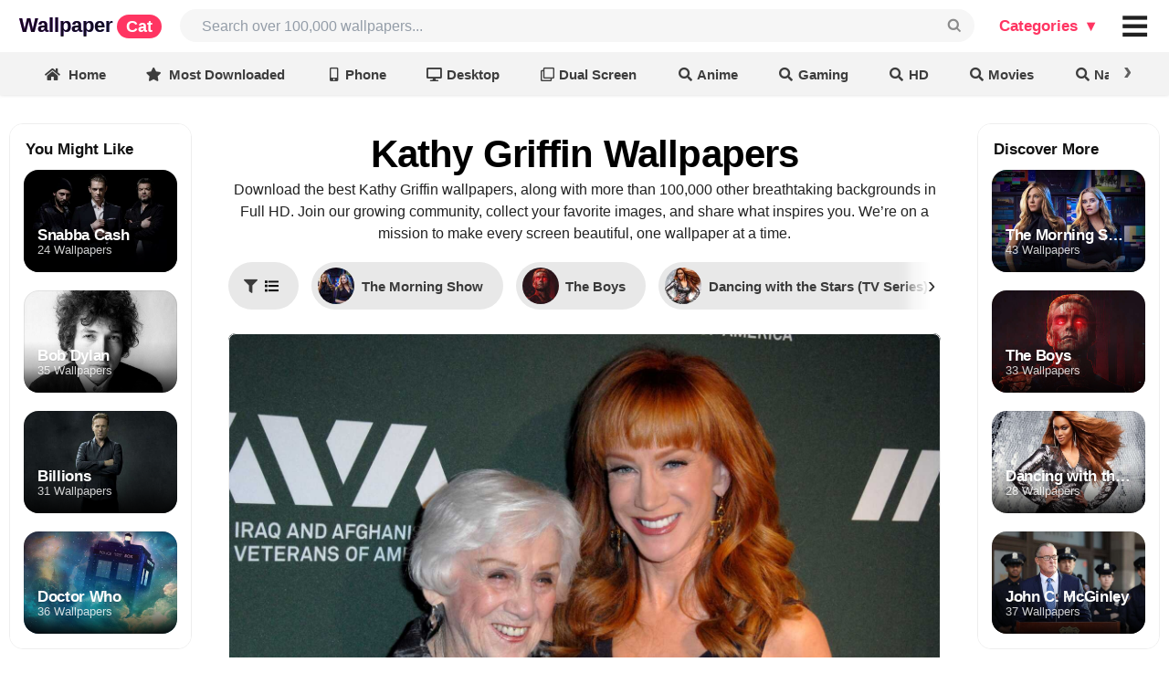

--- FILE ---
content_type: text/html; charset=UTF-8
request_url: https://wallpapercat.com/kathy-griffin-wallpapers
body_size: 47541
content:
<!DOCTYPE html>
<html lang="en">
<head>
    <meta charset="utf-8">
    <meta name="viewport" content="width=device-width, initial-scale=1.0, minimal-ui, maximum-scale=1.0">

    <link rel="canonical" hreflang="en" href="https://wallpapercat.com/kathy-griffin-wallpapers">
    
    
    <title>Kathy Griffin Wallpapers (32 images) - WallpaperCat</title>
    <meta name="description" content="Download the best 32 Kathy Griffin Wallpapers, along with 100,000+ other breathtaking backgrounds, all available in ✓ Full HD on WallpaperCat.">
            <style>.main_menu{position:fixed;top:0;left:0;right:auto;bottom:auto;z-index:3001;margin:0;width:100%;display:grid;grid-template-columns:minmax(auto,2200px);justify-content:center;background:#fff}.main_menu .w{display:grid;grid-template-columns:max-content auto max-content max-content;padding-top:10px;padding-bottom:10px}.main_menu .w>div{margin:0;display:grid;align-content:center;align-items:baseline;grid-auto-flow:column}.main_menu .w>.place{min-width:8px}.main_menu a.logo{font-family:Arial;letter-spacing:0;font-weight:700;font-style:normal;font-size:22px;line-height:1;padding-left:21px;animation:bganimate 3s linear infinite alternate-reverse;animation-play-state:paused;background:linear-gradient(135deg,#fa00ff,#00e0ff 50%,#fa00ff);-webkit-background-clip:text;background-clip:text;background-size:500%}.main_menu a.logo:hover{animation-play-state:unset;color:#0000!important}.main_menu a.logo .custom{font-family:Helvetica,"Helvetica Neue",Arial,Helvetica,sans-serif;letter-spacing:0;font-size:18px;color:#fff;background-color:#ff3562;padding:3px 10px;border-radius:30px;margin-left:4px}.main_menu .user_likes>.button{background:transparent;font-size:16px;color:rgba(0,0,0,.87)}.main_menu .user_likes>.button:hover,.main_menu i#collection_popup:hover,.main_menu i#collection_popup_2:hover{background:#F1F1F1;border-radius:8px}.main_menu .user_likes>.button i.icon{margin:0}@keyframes bganimate{0%{background-position:100% 0}100%{background-position:12% 100%}}.main_menu .search{padding-right:13px;padding-left:20px}.main_menu .bar{font-size:20px;padding-right:11px;grid-auto-flow:column;align-content:center}@charset "UTF-8";*,:after,:before{box-sizing:inherit}html{box-sizing:border-box;scroll-padding-top:10vw}input[type=text],input[type=email],input[type=search],input[type=password]{-webkit-appearance:none;-moz-appearance:none}::-webkit-selection{background-color:#cce2ff;color:rgba(0,0,0,.87)}input::-webkit-selection{background-color:hsla(0,0%,39.2%,.4);color:rgba(0,0,0,.87)}html{overflow:auto;height:auto!important}html,body{background-color:#fff;height:auto;min-height:100%!important;margin:0;padding:0}.pusher{padding-top:57px}.ui.button{cursor:pointer;display:inline-block;min-height:1em;outline:0;border:none;vertical-align:baseline;background:#e0e1e2;color:rgba(0,0,0,.6);margin:0 .25em 0 0;padding:.78571429em 1.5em;text-transform:none;text-shadow:none;font-weight:700;line-height:1em;font-style:normal;text-align:center;text-decoration:none;border-radius:.28571429rem;-webkit-user-select:none;-moz-user-select:none;-ms-user-select:none;user-select:none;-webkit-transition:opacity .1s ease,background-color .1s ease,color .1s ease,box-shadow .1s ease,background .1s ease;transition:opacity .1s ease,background-color .1s ease,color .1s ease,box-shadow .1s ease,background .1s ease;will-change:inherit;-webkit-tap-highlight-color:transparent}.ui.button{box-shadow:inset 0 0 0 1px transparent,inset 0 0 0 0 rgba(34,36,38,.15)}.ui.button>.icon:not(.button){height:.85714286em;opacity:.8;margin:0 .42857143em 0 -.21428571em;-webkit-transition:opacity .1s ease;transition:opacity .1s ease;vertical-align:unset;color:unset}.ui[class*="right floated"].button{float:right;margin-right:0;margin-left:.25em}.ui.button{font-size:1rem}.ui.big.button{font-size:1.28571429rem}.ui.icon.button{padding:.78571429em}.ui.icon.button>.icon{opacity:.9;margin:0!important;vertical-align:top}.ui.basic.button{background:0 0!important;color:rgba(0,0,0,.6)!important;font-weight:400;border-radius:.28571429rem;text-transform:none;text-shadow:none!important;box-shadow:inset 0 0 0 1px rgba(34,36,38,.15)}.ui.blue.button{background-color:#2185d0;color:#fff;text-shadow:none;background-image:none}.ui.blue.button{box-shadow:inset 0 0 0 0 rgba(34,36,38,.15)}@font-face{font-display:swap;src:url(/fonts/icons.eot?a0369ea57eb6d3843d6474c035111f29);src:url(/fonts/icons.eot?a0369ea57eb6d3843d6474c035111f29?#iefix) format("embedded-opentype"),url(/fonts/icons.woff2?b15db15f746f29ffa02638cb455b8ec0) format("woff2"),url(/fonts/icons.woff?bea989e82b07e9687c26fc58a4805021) format("woff"),url(/fonts/icons.ttf?1ab236ed440ee51810c56bd16628aef0) format("truetype"),url(/fonts/icons.svg?ec763292e583294612f124c0b0def500#icons) format("svg");font-style:normal;font-weight:400;font-variant:normal;text-decoration:inherit;text-transform:none}i.icon{display:inline-block;opacity:1;margin:0 .25rem 0 0;width:1.18em;height:1em;font-style:normal;font-family:'Icons';font-weight:400;text-decoration:inherit;text-align:center;speak:none;-moz-osx-font-smoothing:grayscale;-webkit-font-smoothing:antialiased;-webkit-backface-visibility:hidden;backface-visibility:hidden}i.icon:before{background:0 0!important}i.icon{font-size:1em}i.icon.angle.up:before{content:"\F106"}i.icon.heart:before{content:"\F004"}i.icon.search:before{content:"\F002"}i.icon.share:before{content:"\F064"}i.icon.share.square:before{content:"\F14D"}i.icon.square:before{content:"\F0C8"}@font-face{font-display:swap;src:url(/fonts/outline-icons.eot?261d666b0147c6c5cda07265f98b8f8c);src:url(/fonts/outline-icons.eot?261d666b0147c6c5cda07265f98b8f8c?#iefix) format("embedded-opentype"),url(/fonts/outline-icons.woff2?c20b5b7362d8d7bb7eddf94344ace33e) format("woff2"),url(/fonts/outline-icons.woff?f89ea91ecd1ca2db7e09baa2c4b156d1) format("woff"),url(/fonts/outline-icons.ttf?db78b9359171f24936b16d84f63af378) format("truetype"),url(/fonts/outline-icons.svg?89ffa3aba80d30ee0a9371b25c968bbb#icons) format("svg");font-style:normal;font-weight:400;font-variant:normal;text-decoration:inherit;text-transform:none}i.icon.heart.outline:before{content:"\F004"}i.icon.share.square.outline:before{content:"\F14D"}i.icon.square.outline:before{content:"\F0C8"}.ui.input{position:relative;font-weight:400;font-style:normal;display:-ms-inline-flexbox;display:-webkit-inline-box;display:-webkit-inline-flex;display:inline-flex;color:rgba(0,0,0,.87)}.ui.input>input{margin:0;max-width:100%;-ms-flex:1 0 auto;-webkit-box-flex:1;-webkit-flex:1 0 auto;flex:1 0 auto;outline:0;-webkit-tap-highlight-color:rgba(255,255,255,0);text-align:left;line-height:1.21428571em;font-size:inherit;padding:.67857143em 1em;background:#fff;border:1px solid rgba(34,36,38,.15);color:rgba(0,0,0,.87);border-radius:.28571429rem;-webkit-transition:box-shadow .1s ease,border-color .1s ease;transition:box-shadow .1s ease,border-color .1s ease;box-shadow:none}.ui.input>input::-webkit-input-placeholder{color:rgba(0,26,52,.4)}.ui.input>input::-moz-placeholder{color:rgba(0,26,52,.4)}.ui.input>input:-ms-input-placeholder{color:rgba(0,26,52,.4)}.ui.icon.input>input{padding-right:2.67142857em!important}.ui.input{font-size:1em}.ui.list{list-style-type:none;margin:1em 0;padding:0}.ui.list:first-child{margin-top:0;padding-top:0}.ui.list:last-child{margin-bottom:0;padding-bottom:0}.ui.list>.item{display:list-item;table-layout:fixed;list-style-type:none;list-style-position:outside;padding:.21428571em 0;line-height:1.14285714em}.ui.list>.item:after{content:"";display:block;height:0;clear:both;visibility:hidden}.ui.list>.item:first-child{padding-top:0}.ui.list>.item:last-child{padding-bottom:0}.ui.list>.item>i.icon{display:table-cell;margin:0;padding-top:0;padding-right:.28571429em;vertical-align:top;-webkit-transition:color .1s ease;transition:color .1s ease}.ui.list>.item>.content{line-height:1.14285714em}.ui.list>.item>.icon+.content{display:table-cell;width:100%;padding:0 0 0 .5em;vertical-align:top}.ui.list>.item a{cursor:pointer}.ui.list>a.item{cursor:pointer;color:#005bff}.ui.menu .ui.list>.item{display:list-item;table-layout:fixed;background-color:rgba(0,0,0,0);list-style-type:none;list-style-position:outside;padding:.21428571em 0;line-height:1.14285714em}.ui.menu .ui.list>.item:before{border:none;background:0 0}.ui.link.list .item,.ui.link.list .item a:not(.ui),.ui.link.list a.item{color:rgba(0,0,0,.4);-webkit-transition:color .1s ease;transition:color .1s ease}.ui.list{font-size:1em}.ui.menu{display:-ms-flexbox;display:-webkit-box;display:-webkit-flex;display:flex;margin:1rem 0;background:#fff;font-weight:400;border:1px solid rgba(34,36,38,.15);box-shadow:0 0;border-radius:.28571429rem;min-height:2.85714286em}.ui.menu:after{content:"";display:block;height:0;clear:both;visibility:hidden}.ui.menu:first-child{margin-top:0}.ui.menu .menu{margin:0}.ui.menu .item{position:relative;vertical-align:middle;line-height:1;text-decoration:none;-webkit-tap-highlight-color:transparent;-ms-flex:0 0 auto;-webkit-box-flex:0;-webkit-flex:0 0 auto;flex:0 0 auto;-webkit-user-select:none;-moz-user-select:none;-ms-user-select:none;user-select:none;background:0 0;padding:.92857143em 1.14285714em;text-transform:none;color:rgba(0,0,0,.87);font-weight:400;-webkit-transition:background .1s ease,box-shadow .1s ease,color .1s ease;transition:background .1s ease,box-shadow .1s ease,color .1s ease}.ui.menu>.item:first-child{border-radius:.28571429rem 0 0 .28571429rem}.ui.menu .item:before{position:absolute;content:"";top:0;right:0;height:100%;width:1px;background:rgba(34,36,38,.1)}.ui.menu .item>i.icon{opacity:.9;float:none;margin:0 .35714286em 0 0}.ui.menu .header.item,.ui.vertical.menu .header.item{margin:0;background:0 0;text-transform:none;font-weight:400}.ui.vertical.menu .item>.header:not(.ui){margin:0 0 .5em;font-size:1em;font-weight:700}.ui.menu .list .item:before{background:0 0!important}.ui.vertical.sidebar.menu>.item:first-child:before{display:block!important}.ui.vertical.sidebar.menu>.item:before{top:auto;bottom:0}.ui.vertical.menu{display:block;-ms-flex-direction:column;-webkit-box-orient:vertical;-webkit-box-direction:normal;-webkit-flex-direction:column;flex-direction:column;background:#fff;box-shadow:0 0}.ui.vertical.menu .item{display:block;background:0 0;border-top:none;border-right:none}.ui.vertical.menu>.item:first-child{border-radius:.28571429rem .28571429rem 0 0}.ui.vertical.menu>.item:last-child{border-radius:0 0 .28571429rem .28571429rem}.ui.vertical.menu .item>i.icon{width:1.18em;float:left;margin:0 6px 0 -4px}.ui.vertical.menu .item:before{position:absolute;content:"";top:0;left:0;width:100%;height:1px;background:rgba(34,36,38,.1)}.ui.vertical.menu .item:first-child:before{display:none!important}.ui.vertical.menu .item>.menu{margin:.5em -1.14285714em 0}.ui.vertical.menu .menu .item{background:0 0;padding:.5em 1.33333333em;font-size:.85714286em;color:rgba(0,0,0,.5)}.ui.vertical.menu .menu .item:before{display:none}.ui.inverted.menu{border:0 solid transparent;background:#1b1c1d;box-shadow:none}.ui.inverted.menu .item{background:0 0;color:hsla(0,0%,100%,.9)}.ui.inverted.menu .item:before,.ui.vertical.inverted.menu .item:before{background:hsla(0,0%,100%,.08)}.ui.vertical.inverted.menu .menu .item,.ui.vertical.inverted.menu .menu .item a:not(.ui){color:hsla(0,0%,100%,.5)}.ui.inverted.menu .header.item{margin:0;background:0 0;box-shadow:none}.ui.menu{font-size:1rem}.ui.vertical.menu{width:15rem}.ui.sidebar{position:fixed;top:0;left:0;-webkit-transition:none;transition:none;will-change:transform;-webkit-transform:translateZ(0);transform:translateZ(0);visibility:hidden;-webkit-overflow-scrolling:touch;height:100%!important;max-height:100%;border-radius:0!important;margin:0!important;overflow-y:auto!important;z-index:102}.ui.sidebar,.ui.sidebar>*{-webkit-backface-visibility:hidden;backface-visibility:hidden}.ui.right.sidebar{right:0!important;left:auto!important;-webkit-transform:translate3d(100%,0,0);transform:translate3d(100%,0,0)}.ui.sidebar.menu .item{border-radius:0!important}.ui.right.sidebar{width:268px}.ui.menu{font-size:1rem}.ui.vertical.menu{width:15rem}.accordion a{color:#005bff}img{text-indent:100%;white-space:nowrap;overflow:hidden;background-color:transparent}.search input#search_input{background-color:#F6F6F6;color:rgba(0,0,0,.87);border:0;font-family:Inter,sans-serif;font-size:16px;border-radius:2em;padding-left:1.5em}p{font-size:17px}.color_white{color:#fff!important}.color_black{color:rgba(0,0,0,.87)!important}.flexbox{display:-webkit-box;display:-webkit-flex;display:-ms-flexbox;display:flex;width:100%}.flexbox.column{-webkit-flex-direction:column;-webkit-box-orient:vertical;-webkit-box-direction:normal;-ms-flex-direction:column;flex-direction:column}.flexbox.align-items-center{align-items:center}.flexbox.content-center{justify-content:center}.link.list.popular_searches{margin:0}.link.list.popular_searches .item{padding:0}.link.list.popular_searches .item a.item{font-size:13px;padding:0}.link.list.popular_searches .item>i.icon{float:left;margin:0}.image_cap{left:0;width:150px}.image_cap{text-align:left;position:absolute;background-color:rgba(0,0,0,.5)!important;padding:8px;bottom:0;line-height:1;white-space:nowrap;overflow:hidden;text-overflow:ellipsis;color:#f5f5f5}.download_button{margin-right:0!important;font-weight:600!important}.ui.blue.button{background-color:#005bff!important;color:#fff!important}.link.list a.item.category_sidebar{font-size:16px!important;padding-left:18px!important}.link.list a.item.category_sidebar.v2{font-size:12px!important;padding-left:18px!important}.accordion .title{cursor:pointer}.accordion .menu{display:none}.ui.icon.button>.icon{opacity:1;margin:0!important;vertical-align:top}body{color:rgba(0,0,0,.87);line-height:1.5;font-size:14px}img{text-indent:100%;white-space:nowrap;overflow:hidden}.color_white{color:#fff!important}.color_black{color:rgba(0,0,0,.87)!important}.flexbox{display:-webkit-box;display:-webkit-flex;display:-ms-flexbox;display:flex;width:100%}.flexbox.column{-webkit-flex-direction:column;-webkit-box-orient:vertical;-webkit-box-direction:normal;-ms-flex-direction:column;flex-direction:column}.plhldr,img:not(.noplhldr){position:static;overflow:hidden;-webkit-animation:placeholderShimmer 2s linear;animation:placeholderShimmer 2s linear;-webkit-animation-iteration-count:infinite;animation-iteration-count:infinite;background-color:#FFF;background-image:-webkit-gradient(linear,left top,right top,color-stop(0,rgba(0,0,0,.08)),color-stop(15%,rgba(0,0,0,.15)),color-stop(30%,rgba(0,0,0,.08)));background-image:-webkit-linear-gradient(left,rgba(0,0,0,.08) 0,rgba(0,0,0,.15) 15%,rgba(0,0,0,.08) 30%);background-image:linear-gradient(to right,rgba(0,0,0,.08) 0,rgba(0,0,0,.15) 15%,rgba(0,0,0,.08) 30%);background-size:1200px 100%;max-width:30rem}@-webkit-keyframes placeholderShimmer{0%{background-position:-1200px 0}100%{background-position:1200px 0}}@keyframes placeholderShimmer{0%{background-position:-1200px 0}100%{background-position:1200px 0}}.image_cap{left:0;width:150px}.image_cap{text-align:left;position:absolute;background-color:rgba(0,0,0,.5)!important;padding:8px;bottom:0;line-height:1;white-space:nowrap;overflow:hidden;text-overflow:ellipsis;color:#f5f5f5}.download_button{margin-right:0!important}.blue.button{background-color:#157efb!important;color:beige!important}.link.list a.item.category_sidebar{font-size:16px!important;padding-left:18px!important}.link.list a.item.category_sidebar.v2{font-size:12px!important;padding-left:18px!important}.accordion .title{cursor:pointer}.accordion .menu{display:none}h1{color:#000;font-weight:100}h1{font-size:42px;margin:0}.h3_like_size{font-size:17px!important}.ui.icon.button>.icon{opacity:1;margin:0!important;vertical-align:top}body{margin:0;font-family:Inter,sans-serif;line-height:1.5;font-size:14px;color:rgba(0,0,0,.87)}a{text-decoration:none;color:#005bff}h1,h2,h3,h4,h5,._h2,.h,.logo{font-family:Inter,sans-serif;font-weight:700;letter-spacing:-.02em}h1{font-size:42px;font-family:Inter,sans-serif}.h3_like_size{font-size:16px!important}._h2{font-size:26px}._h2._size3{font-size:30px}.min.__cover_wrapp{margin:0 10px 0 0;display:inline-block;position:relative;box-shadow:0 0 0 2px white,0 0 0 4px #005bff;background-color:slategrey;border-radius:500rem;width:24px;height:24px}.min.__cover_wrapp .__cover_inn{position:absolute;top:0;right:0;bottom:0;left:0;overflow:hidden;border-radius:inherit;background-size:cover;background-position:center center;display:flex;flex-wrap:nowrap;align-content:center;justify-content:center;align-items:center;background-color:whitesmoke}.min.__cover_wrapp .__cover_inn a{display:contents}.min.__cover_wrapp .__cover_inn .icon{margin:0}.min.__cover_wrapp .__cover_inn img{object-fit:cover;width:100%;height:100%}.min.__cover_wrapp .__cover_inn img:hover{cursor:pointer}.categories_menu_web.ui.popup:before{background:#fff;box-shadow:-1px -1px 0 0 #e1e1e1!important}.categories_menu_web.ui.popup{background:#fff;border-radius:.58571429rem;padding:10px 10px;border:none;display:none}.categories_menu_web.ui.popup>div{display:grid;grid-auto-flow:column;grid-column-gap:20px}.categories_menu_web.ui.popup>div.top_col{border-bottom:solid #0000000f 1px;padding-bottom:10px;margin-bottom:20px}.categories_menu_web.ui.popup>div.top_col .list a.item{font-weight:700;color:#000}.categories_menu_web.ui.popup .list a.item{font-size:17px;line-height:1;color:#555;text-align:left;padding:6px 10px 4px;border-radius:.2rem;white-space:nowrap;font-weight:400}.categories_menu_web.ui.popup .list a.item:hover{background-color:#F1F1F1}.categories_menu_web.ui.popup .ui.grid>.column:not(.row){padding:10px 10px}.categories_menu_web.plus.ui.popup:before{background:#fff;box-shadow:-1px -1px 0 0 #e1e1e1!important}.categories_menu_web.plus.ui.popup{background:#fff;border-radius:16px;padding:20px 20px;border:none;display:none}.categories_menu_web.plus.ui.popup .main_cols{display:grid;grid-auto-flow:column;grid-column-gap:20px}.categories_menu_web.plus.ui.popup .main_cols>.col:not(:first-child){padding-left:20px}.categories_menu_web.plus.ui.popup .main_cols>.col{display:flex;flex-direction:column}.categories_menu_web.plus.ui.popup .main_cols>.col>div.top_col{border-bottom:solid #0000000f 1px;padding-bottom:10px;margin-bottom:20px}.categories_menu_web.plus.ui.popup .main_cols>.col>div{display:grid;grid-auto-flow:column;grid-column-gap:20px}.categories_menu_web.plus.ui.popup .main_cols>.col>div.top_col .list a.item{font-weight:700;color:#000}.categories_menu_web.plus.ui.popup .main_cols>.col>div.top_col .list .item{font-weight:700;color:#ff3562;padding:6px 10px 4px;line-height:1;white-space:nowrap;font-size:18px;display:flex}.categories_menu_web.plus.ui.popup .top_col .list .item .icon{margin-right:4px}.categories_menu_web.plus.ui.popup .list .item .icon{margin-right:0;padding-left:0;display:inline-block;min-width:10px}.categories_menu_web.plus.ui.popup .list a.item{font-size:17px;line-height:1;color:#555;text-align:left;padding:8px 10px 5px;border-radius:.2rem;white-space:nowrap;font-weight:400;overflow:hidden;white-space:nowrap;text-overflow:ellipsis;max-width:167px}.categories_menu_web.plus.ui.popup .list.featured a.item{max-width:240px;padding:8px 10px 5px}.categories_menu_web.plus.ui.popup .list.featured a.item .icon{margin-right:10px;color:#ff3562}.categories_menu_web.plus.ui.popup .list a.item:hover{background-color:#F1F1F1;border-radius:16px}.categories_menu_web.plus.ui.popup .ui.grid>.column:not(.row){padding:10px 10px}.main_menu .default_link{display:block;font-weight:700;color:#111;line-height:1;margin-right:2px;cursor:pointer;font-size:17px;font-style:normal;padding:.5833em .833em}.main_menu .default_link.plus{color:#ff3562}.main_menu .input{height:36px;font-size:14px}.main_menu .icon.input>i.custom_icon{position:absolute}.main_menu .input>input{width:0px!important;display:flex}.ui.label:first-child,button.label:first-child{margin-left:0}.ui.label{display:inline-flex;justify-content:center;align-content:center;align-items:center;margin:0 7px;line-height:1;vertical-align:baseline;background-color:#E8E8E8;background-image:none;padding:.5833em .833em;color:rgba(0,0,0,.6);text-transform:none;font-weight:700;border:0 solid transparent;border-radius:.28571429rem;transition:background .1s ease}.toolbar-wrapper{position:fixed;top:54px;left:0;right:0;z-index:3000}.toolbar-wrapper{opacity:1;transition:opacity 150ms ease-in-out}.toolbar-wrapper.slowhide{opacity:0}.toolbar-wrapper .toolbar-view{display:grid;grid-template-columns:1fr;overflow-x:scroll;overflow-y:hidden;scrollbar-width:none;-ms-overflow-style:none;white-space:nowrap;justify-items:center;align-items:center;box-shadow:0 0 4px 0 rgba(0,0,0,.15);position:relative;-webkit-backdrop-filter:saturate(180%) blur(20px);backdrop-filter:saturate(180%) blur(20px);background-color:rgba(235,235,235,.6)}.toolbar-wrapper .toolbar_filters_wrapper{font-size:16px}.toolbar-wrapper .toolbar_related_wrapper,.toolbar-wrapper .toolbar_filters_wrapper{display:inline-flex;align-items:baseline}.toolbar-wrapper .text{display:flex}.toolbar-wrapper .text{display:flex}.toolbar-wrapper .ui.label .spot{font-size:13px;padding:3px 8px;border-radius:30px;box-shadow:inset 0 0 0 1px rgba(0,0,0,.07)}.toolbar-wrapper .ui.label.active .spot{box-shadow:none;padding:2px;color:#bbb}.toolbar-wrapper a.label,.toolbar-wrapper button.label{font-size:.81em;margin-top:13px;margin-bottom:10px;margin-left:7px;margin-right:7px;border-radius:1em;padding:.5em 1em;background-color:rgba(0,0,0,0);color:rgba(0,0,0,.75)}.toolbar-wrapper a.ui.label:last-child,.toolbar-wrapper button.ui.label:last-child{margin-right:0em}.toolbar-wrapper .label.related_buttons{height:3.4em;width:10em;padding:0 10px;background-position:center center;color:#fff;background-size:cover;text-shadow:1px 1px 2px rgba(0,0,0,.5);border-radius:10px;box-shadow:0 0 0 0 white,0 0 0 0 #6091e4}.toolbar-wrapper .label_text{white-space:nowrap;overflow:visible;text-overflow:ellipsis}.toolbar-wrapper .label.left_divider{margin-left:20px}.toolbar-wrapper .divider_vert{width:1px;height:22px;align-self:center;display:block;border-right:1px solid rgba(0,0,0,.16);margin-right:15px}.toolbar-wrapper a.label:hover,.toolbar-wrapper button.label:hover{cursor:pointer;background:#dcdbdb}.toolbar-wrapper a.label.active,.toolbar-wrapper button.label.active{background-color:#222!important;color:white!important}.ui.active.label.active:before{background-color:transparent}.toolbar-wrapper .filters_header{font-size:12px;align-self:center;font-weight:600;margin-right:7px;white-space:nowrap}.toolbar-wrapper .toobar_related_count{margin-left:1em;font-size:.8em}.ui.label .label_text{white-space:nowrap}.ui.label>img{margin-right:5px}i.custom_icon{width:100%;cursor:pointer;position:relative;display:inline-block;font-family:monospace!important;font-style:normal;line-height:1;text-align:center;font-size:1em;top:0;right:0;margin:0;height:100%;width:2.67142857em;opacity:.5;transition:opacity .3s ease}i.custom_icon.black{opacity:1}i.custom_icon:hover{opacity:1!important}input{font-size:inherit;font-family:inherit}.main_menu i.isearch_icon::after{transform:rotate(270deg);content:'⌕';font-style:normal;font-size:34px;right:10px;position:absolute;text-align:center;top:50%;margin-top:-.5em}i.arrow_up_icon{position:relative}i.arrow_up_icon::after{transform:rotate(0deg);content:'↑';font-style:normal;font-size:17px;left:21px;position:absolute;text-align:center;bottom:-4px}.main_menu i.bars_icon::after{transform:rotate(0deg);content:'≡';font-style:normal;font-size:52px;left:0;position:absolute;text-align:center;top:50%;width:100%;margin-top:-.53em}.show_after_load{display:none}.color_gray{color:#888}.collection_thumb_vertical .border{position:absolute;top:0;left:0;right:0;bottom:0;box-shadow:inset 0 0 0 1px rgba(0,0,0,.07);border-radius:12px}.collection_thumb_vertical ._thumb{position:relative;border-radius:12px;overflow:hidden}.collection_thumb_vertical ._thumb .cap_shadow{position:absolute;width:100%;height:100%;border-radius:12px;background:-webkit-linear-gradient(rgba(0,0,0,0),rgba(0,0,0,0),rgba(0,0,0,0),rgba(0,0,0,.25),rgba(0,0,0,.85));background:linear-gradient(rgba(0,0,0,0),rgba(0,0,0,0),rgba(0,0,0,0),rgba(0,0,0,.25),rgba(0,0,0,.85))}.collection_thumb_vertical ._thumb .cap_shadow .caption{display:grid;position:absolute;padding:0 15px 15px;background-size:cover;background-repeat:no-repeat;width:100%;height:40%;bottom:0;overflow:hidden;white-space:nowrap;text-overflow:ellipsis;text-align:left;-webkit-align-content:end;-ms-flex-line-pack:end;align-content:end;-webkit-box-align:end;-webkit-align-items:end;-ms-flex-align:end;align-items:end;border-radius:inherit}.collection_thumb_vertical ._thumb .cap_shadow .caption .flex_item{overflow:hidden;white-space:nowrap;text-overflow:ellipsis;margin-bottom:-3px}.collection_thumb_vertical ._thumb .cap_shadow .caption .t{font-size:12px;text-shadow:0 1px 1px rgba(0,0,0,.15);opacity:.8}.collection_thumb_vertical ._thumb .cap_shadow .caption .h{font-size:20px;font-weight:700;line-height:1;display:inline;text-shadow:0 1px 1px rgba(0,0,0,.1);white-space:nowrap}.collection_thumb_vertical .like_icon{color:#fff;vertical-align:middle;position:relative;bottom:1px}.collection_thumb_vertical .like_icon.pad{padding-left:4px}.collection_thumb_vertical .like_icon i{margin:0}.collection_thumb_vertical .h{font-weight:700;line-height:1;display:inline}.collection_thumb_vertical img{display:-webkit-box;display:-webkit-flex;display:-ms-flexbox;display:flex;object-fit:cover;aspect-ratio:1/2;width:100%;height:auto}.collection_thumb_vertical .image_cap_right{bottom:0;right:0;position:absolute;border-radius:0 0 12px 0;height:30px}.collection_thumb_vertical .image_cap_left_bottom{border-radius:0 0 0 12px;height:30px;white-space:nowrap;width:85px;text-overflow:clip}.collection_thumb_vertical .image_cap_left_top{top:8px;left:8px;position:absolute;display:-webkit-box;display:-webkit-flex;display:-ms-flexbox;display:flex;-webkit-box-orient:vertical;-webkit-box-direction:normal;-webkit-flex-direction:column;-ms-flex-direction:column;flex-direction:column;-webkit-align-content:flex-start;-ms-flex-line-pack:start;align-content:flex-start;-webkit-box-pack:start;-webkit-justify-content:flex-start;-ms-flex-pack:start;justify-content:flex-start;-webkit-box-align:start;-webkit-align-items:flex-start;-ms-flex-align:start;align-items:flex-start}.collection_thumb_vertical .image_cap_left_top .cap_bage{padding:4px 8px;border-radius:9px;margin-bottom:4px;margin-right:8px;font-size:.93em;box-shadow:inset 0 0 4px 0 rgba(0,0,0,.0784313725)}.collection_thumb_vertical .cap_bage._best{background-color:rgba(249,249,249,.5);font-weight:700}.collection_thumb_vertical .cap_bage._4k{background-color:rgba(0,0,0,.2);box-shadow:inset 0 0 0 1px rgb(0 0 0 / 7%);font-weight:700}.collection_thumb_vertical ._info{margin-top:.4em;display:-webkit-box;display:-webkit-flex;display:-ms-flexbox;display:flex;-webkit-box-orient:horizontal;-webkit-box-direction:normal;-webkit-flex-direction:row;-ms-flex-direction:row;flex-direction:row;-webkit-flex-wrap:nowrap;-ms-flex-wrap:nowrap;flex-wrap:nowrap;-webkit-box-align:baseline;-webkit-align-items:baseline;-ms-flex-align:baseline;align-items:baseline;-webkit-box-pack:center;-webkit-justify-content:center;-ms-flex-pack:center;justify-content:center}.collection_thumb_vertical ._info>.__info_collection{overflow:hidden;white-space:nowrap;text-overflow:ellipsis;font-size:.93em}.collection_thumb_vertical ._info>.__info_collection>a,.collection_thumb_vertical ._info>.__info_collection span{color:rgba(0,0,0,.87);font-family:system-ui,serif;font-weight:700;letter-spacing:-.02em;overflow:hidden;white-space:nowrap;text-overflow:ellipsis}.collection_thumb_vertical ._info>.__info_collection>a:after{content:"\203A";display:inline;margin-left:4px}.collection_thumb_vertical ._info>.__info_resolution{margin-right:5px;font-size:.9em;color:#808a9d}.collection_thumb_vertical ._info .button{font-size:14px;border-radius:10px}.collection_thumb_vertical ._info ._info__left_buttons{width:100%}.collection_thumb_vertical ._info ._info__left_buttons .button{margin:0 .35em 0 0;box-shadow:0 0 8px 0 rgba(0,0,0,.13)}.collection_thumb_vertical ._info ._info__left_buttons .button.basic_main{background:white!important;color:rgb(0,0,0)!important;text-shadow:none!important}.collection_thumb_vertical ._info ._info__right_buttons{-webkit-flex-shrink:0;-ms-flex-negative:0;flex-shrink:0;text-align:end;-webkit-align-self:center;-ms-flex-item-align:center;align-self:center}.collection_thumb_vertical ._info ._info__right_buttons .button{box-shadow:0 0 8px 0 rgba(0,0,0,.13)}.collection_thumb_vertical ._info ._info__right_buttons .button.basic_main{background:white!important;color:rgb(0,0,0)!important;text-shadow:none!important}.collection_thumb_vertical ._info_v3{margin-top:.4em}.collection_thumb_vertical ._info_v3 .button{font-size:14px;border-radius:10px}.collection_thumb_vertical ._info_v3 ._info__left_buttons{width:100%}.collection_thumb_vertical ._info_v3 ._info__left_buttons .button{margin:0 .35em 0 0;box-shadow:0 0 8px 0 rgba(0,0,0,.13)}.collection_thumb_vertical ._info_v3 ._info__left_buttons .button.basic_main{background:white!important;color:rgb(0,0,0)!important;text-shadow:none!important}.collection_thumb_vertical ._info_v3 ._info__right_buttons{-webkit-flex-shrink:0;-ms-flex-negative:0;flex-shrink:0;text-align:end;-webkit-align-self:center;-ms-flex-item-align:center;align-self:center}.collection_thumb_vertical ._info_v3 ._info__right_buttons .button{box-shadow:0 0 8px 0 rgba(0,0,0,.13)}.collection_thumb_vertical ._info_v3 ._info__right_buttons .button.basic_main{background:white!important;color:rgb(0,0,0)!important;text-shadow:none!important}.collection_thumb_vertical ._info_v3>.__info_collection{overflow:hidden;white-space:nowrap;text-overflow:ellipsis}.collection_thumb_vertical ._info_v3>.__info_collection .__title,.collection_thumb_vertical ._info_v3>.__info_collection>a,.collection_thumb_vertical ._info_v3>.__info_collection span{color:rgba(0,0,0,.87);font-family:system-ui,serif;font-weight:700;letter-spacing:-.02em;overflow:hidden;white-space:nowrap;text-overflow:ellipsis}.collection_thumb_vertical ._info_v3>.__info_collection .__title:after,.collection_thumb_vertical ._info_v3>.__info_collection a:after{content:"\203A";display:inline;margin-left:4px}.collection_thumb_vertical ._info_v3>.__info_collection .count{margin-left:5px;font-weight:400;font-size:12px;line-height:1.1;position:relative;top:1px}.collection_thumb_vertical ._info_v3>.__info_resolution{font-size:.9em;color:#808a9d}.collection_thumb_horizontal .border{position:absolute;top:0;left:0;right:0;bottom:0;box-shadow:inset 0 0 0 1px rgba(0,0,0,.07);border-radius:16px}.collection_thumb_horizontal .cap{padding:9px 10px 7px;position:absolute;background-color:rgba(0,0,0,.06);width:100%;height:100%;border-radius:16px}.collection_thumb_horizontal .cap .flex_item{-webkit-align-self:stretch;-ms-flex-item-align:stretch;align-self:stretch;display:-webkit-box;display:-webkit-flex;display:-ms-flexbox;display:flex;padding-bottom:5px}.collection_thumb_horizontal .cap ._title{background-color:rgba(0,0,0,.45);font-weight:700;overflow:hidden;white-space:nowrap;text-overflow:ellipsis;font-size:1em;line-height:1.2;display:block;padding:2px 7px;border-radius:7px}.collection_thumb_horizontal .like_icon{color:#fff;vertical-align:middle;position:relative;bottom:1px}.collection_thumb_horizontal .like_icon.pad{padding-left:4px}.collection_thumb_horizontal .like_icon i{margin:0}.collection_thumb_horizontal .h{font-weight:700;line-height:1;display:inline}.collection_thumb_horizontal img{display:-webkit-box;display:-webkit-flex;display:-ms-flexbox;display:flex;object-fit:cover;aspect-ratio:3/2;width:100%;height:auto;border-radius:16px}.collection_thumb_horizontal .image_cap_right{bottom:0;right:0;position:absolute;border-radius:0 0 12px 0;height:30px}.collection_thumb_horizontal .image_cap_left_bottom{border-radius:0 0 0 12px;height:30px;white-space:nowrap;width:85px;text-overflow:clip}.collection_thumb_horizontal .image_cap_left_top{top:8px;left:8px;position:absolute;display:-webkit-box;display:-webkit-flex;display:-ms-flexbox;display:flex;-webkit-box-orient:vertical;-webkit-box-direction:normal;-webkit-flex-direction:column;-ms-flex-direction:column;flex-direction:column;-webkit-align-content:flex-start;-ms-flex-line-pack:start;align-content:flex-start;-webkit-box-pack:start;-webkit-justify-content:flex-start;-ms-flex-pack:start;justify-content:flex-start;-webkit-box-align:start;-webkit-align-items:flex-start;-ms-flex-align:start;align-items:flex-start}.collection_thumb_horizontal .image_cap_left_top .cap_bage{padding:4px 8px;border-radius:9px;margin-bottom:4px;margin-right:8px;font-size:.93em}.collection_thumb_horizontal .cap_bage._4k{background-color:rgba(0,0,0,.2);box-shadow:inset 0 0 0 1px rgb(0 0 0 / 7%);font-weight:700}.collection_thumb_horizontal .cap_bage._best{background-color:rgba(249,249,249,.5);font-weight:700}.collection_thumb_horizontal ._thumb{position:relative;border-radius:12px;overflow:hidden}.collection_thumb_horizontal ._thumb .cap_shadow{position:absolute;width:100%;height:100%;border-radius:16px;background:-webkit-linear-gradient(rgba(0,0,0,0),rgba(0,0,0,0),rgba(0,0,0,0),rgba(0,0,0,.25),rgba(0,0,0,.85));background:linear-gradient(rgba(0,0,0,0),rgba(0,0,0,0),rgba(0,0,0,0),rgba(0,0,0,.25),rgba(0,0,0,.85));box-shadow:inset 0 0 0 1px rgba(0,0,0,.07)}.collection_thumb_horizontal ._thumb .cap_shadow .caption{display:grid;position:absolute;padding:0 15px 15px;background-size:cover;background-repeat:no-repeat;width:100%;height:40%;bottom:0;overflow:hidden;white-space:nowrap;text-overflow:ellipsis;text-align:left;-webkit-align-content:end;-ms-flex-line-pack:end;align-content:end;-webkit-box-align:end;-webkit-align-items:end;-ms-flex-align:end;align-items:end;border-radius:inherit}.collection_thumb_horizontal ._thumb .cap_shadow .caption .flex_item{overflow:hidden;white-space:nowrap;text-overflow:ellipsis;margin-bottom:-3px}.collection_thumb_horizontal ._thumb .cap_shadow .caption .t{font-size:12px;text-shadow:0 1px 1px rgba(0,0,0,.15);opacity:.8}.collection_thumb_horizontal ._thumb .cap_shadow .caption .h{font-size:20px;font-weight:700;line-height:1;display:inline;text-shadow:0 1px 1px rgba(0,0,0,.1);white-space:nowrap}.collection_thumb_horizontal ._info{margin-top:.4em;display:-webkit-box;display:-webkit-flex;display:-ms-flexbox;display:flex;-webkit-box-orient:horizontal;-webkit-box-direction:normal;-webkit-flex-direction:row;-ms-flex-direction:row;flex-direction:row;-webkit-flex-wrap:nowrap;-ms-flex-wrap:nowrap;flex-wrap:nowrap;-webkit-box-align:baseline;-webkit-align-items:baseline;-ms-flex-align:baseline;align-items:baseline;-webkit-box-pack:center;-webkit-justify-content:center;-ms-flex-pack:center;justify-content:center}.collection_thumb_horizontal ._info .button{font-size:14px;border-radius:10px}.collection_thumb_horizontal ._info ._info__left_buttons{width:100%}.collection_thumb_horizontal ._info ._info__left_buttons .button{margin:0 .35em 0 0;box-shadow:0 0 8px 0 rgba(0,0,0,.13)}.collection_thumb_horizontal ._info ._info__left_buttons .button.basic_main{background:white!important;color:rgb(0,0,0)!important;text-shadow:none!important}.collection_thumb_horizontal ._info ._info__right_buttons{-webkit-flex-shrink:0;-ms-flex-negative:0;flex-shrink:0;text-align:end;-webkit-align-self:center;-ms-flex-item-align:center;align-self:center}.collection_thumb_horizontal ._info ._info__right_buttons .button{box-shadow:0 0 8px 0 rgba(0,0,0,.13)}.collection_thumb_horizontal ._info ._info__right_buttons .button.basic_main{background:white!important;color:rgb(0,0,0)!important;text-shadow:none!important}.collection_thumb_horizontal ._info>.__info_collection{overflow:hidden;white-space:nowrap;text-overflow:ellipsis;font-size:.93em}.collection_thumb_horizontal ._info>.__info_collection .__title,.collection_thumb_horizontal ._info>.__info_collection>a,.collection_thumb_horizontal ._info>.__info_collection span{color:rgba(0,0,0,.87);font-family:Inter,sans-serif;font-weight:700;letter-spacing:-.02em;overflow:hidden;white-space:nowrap;text-overflow:ellipsis}.collection_thumb_horizontal ._info>.__info_collection .__title:after,.collection_thumb_horizontal ._info>.__info_collection a:after{content:"\203A";display:inline;margin-left:4px}.collection_thumb_horizontal ._info>.__info_collection .count{margin-left:5px;font-weight:400;font-size:12px;line-height:1.1;position:relative;top:1px}.collection_thumb_horizontal ._info>.__info_resolution{margin-right:5px;font-size:.9em;color:#808a9d}ol.breadcrumbs{list-style-type:none;-webkit-margin-before:0em;-webkit-margin-after:0em;-webkit-margin-start:0;-webkit-margin-end:0;border:none;padding:1.1em 1.8em;font-size:1em;line-height:1;padding:1em 1.8em;box-shadow:0 0 1px 0 rgb(0 0 0 / 15%);border-radius:1.5em;background:#eee}ol.breadcrumbs,.breadcrumbs li{display:inline}.breadcrumbs li+li:before{content:"\2192   ";position:relative;bottom:.1rem}.breadcrumbs li a{color:#000}img{color:transparent}@keyframes placeHolderShimmer{0%{background-position:-780px 0}100%{background-position:780px 0}}.animated-background{animation:placeHolderShimmer 2s linear infinite forwards;background-color:#f6f7f8;background:linear-gradient(to right,#eeeeee 8%,#bbbbbb 18%,#eeeeee 33%)}.single_image{padding-left:15px;padding-right:15px}.single_image .flexbox_item{max-width:780px;max-height:550px;width:100%;-webkit-align-self:center;-ms-flex-item-align:center;align-self:center;line-height:0}.single_image .wrapper{position:relative;background-color:#F1F1F1;text-align:center;overflow-y:hidden;border-radius:8px;cursor:pointer}.single_image .wrapper .imgbor::after{content:'';position:absolute;top:0;left:0;right:0;bottom:0;border:1px solid #f1f1f1;border-radius:8px;cursor:pointer}.single_image img.thumb{max-width:780px;max-height:550px;object-fit:cover;width:100%;height:auto;cursor:pointer}.single_image .flexbox_item.bottom_panel{padding-top:12px;padding-bottom:0}.single_image .flexbox_item.bottom_panel .button{font-size:16px;border-radius:10px;box-shadow:none;border:1px solid #e0e0e0}.single_image .flexbox_item.bottom_panel .button.social_button{border:0;font-size:18px;color:rgba(0,0,0,.71)!important}.single_image .flexbox_item.bottom_panel .left_buttons{-webkit-flex-shrink:0;-ms-flex-negative:0;flex-shrink:0;text-align:left;-webkit-align-self:start;-ms-flex-item-align:start;align-self:start}.single_image .flexbox_item.bottom_panel .left_buttons .button{margin:0 .35em 0 0}.single_image .flexbox_item.bottom_panel .left_buttons .button.basic_main{background:white!important;color:#222!important;text-shadow:none!important;font-weight:400}.single_image .flexbox_item.bottom_panel .center_buttons{width:100%;margin:0 10px;align-self:center;text-align:center;line-height:1;display:grid;position:relative;-webkit-box-pack:center;-webkit-justify-content:center;-ms-flex-pack:center;justify-content:center}.single_image .flexbox_item.bottom_panel .center_buttons span{color:#525252}.single_image .flexbox_item.bottom_panel .center_buttons .caption{text-overflow:ellipsis;white-space:nowrap;overflow:hidden;background:#f1f1f1;padding:.5em 1em;font-size:1em;border-radius:1em}.single_image .flexbox_item.bottom_panel .center_buttons .caption:before{-webkit-transform-origin:center bottom;-ms-transform-origin:center bottom;transform-origin:center bottom;bottom:90%;right:auto;left:48%;-webkit-transform:rotate(45deg) scale(1)!important;-ms-transform:rotate(45deg) scale(1)!important;transform:rotate(45deg) scale(1)!important;opacity:1;visibility:visible;pointer-events:auto;pointer-events:none;position:absolute;content:"";font-size:1rem;width:.71428571em;height:.71428571em;background:#f1f1f1;-webkit-transform:rotate(45deg);-ms-transform:rotate(45deg);transform:rotate(45deg);z-index:2;box-shadow:1px 1px 0 0 #f1f1f1}.single_image .flexbox_item.bottom_panel .center_buttons .ui.label.fourk{margin-right:1em;padding:.5em 1em;border-radius:1em}.single_image .flexbox_item.bottom_panel .center_buttons .ui.label.fourk,.single_image .flexbox_item.bottom_panel .center_buttons .dualscreen{font-weight:700;background:rgb(255,255,255);color:#000;font-size:1em}.single_image .flexbox_item.bottom_panel .center_buttons .sub_text_dualscreen{border-bottom:1px dotted}.single_image .flexbox_item.bottom_panel .right_buttons{-webkit-flex-shrink:0;-ms-flex-negative:0;flex-shrink:0;text-align:end;-webkit-align-self:center;-ms-flex-item-align:center;align-self:center}.single_image .flexbox_item.bottom_panel .right_buttons .button.basic_main{background:white!important;color:rgb(0,0,0)!important;text-shadow:none!important}.single_image .flexbox_item.bottom_panel .right_buttons .button.basic_main.download_button{background-color:#ff3562!important;color:#fff!important;border:none;font-size:16px}.single_image .flexbox_item.bottom_panel .right_buttons .button.basic_main.download_button:hover{background:#ff0a54!important;box-shadow:none}.single_image .flexbox_item.bottom_panel .right_buttons .button.basic_main.download_button .svgicon{margin-right:5px}.single_image .download_button>.icon{opacity:1!important}.single_image .white_bord{-webkit-align-self:center;-ms-flex-item-align:center;align-self:center;line-height:0;background-color:#fff;padding:15px 0;margin-bottom:0;max-width:780px;width:100%;border-radius:5px}.single_image .white_bord img,.single_image .white_bord a{cursor:pointer}.single_image .white_bord .cover-wrapper{width:33.3333%;display:block;margin:10px auto;border-radius:10px}.single_image .white_bord .cover-wrapper .__screen{position:relative;padding-bottom:208%}.single_image .white_bord .cover-wrapper .__screen .__screen__frame{position:absolute;top:0;right:0;bottom:0;left:0;overflow:hidden;border-radius:inherit;background-size:cover;background-position:center center}.single_image .white_bord .cover-wrapper .__screen .__screen__frame>img{object-fit:cover;width:100%;height:100%;border-radius:10px;display:block}.single_image .white_bord .wrapper{background-color:#fff;position:relative}.single_image .white_bord .wrapper .ui.button{-webkit-transition:opacity 0.3s ease,background-color 0.3s ease,color 0.3s ease,box-shadow 0.3s ease,background 0.3s ease;transition:opacity 0.3s ease,background-color 0.3s ease,color 0.3s ease,box-shadow 0.3s ease,background 0.3s ease}.single_image .white_bord .wrapper .shadow{position:absolute;top:0;left:0;right:0;bottom:0;border:1px solid rgba(0,0,0,.07);border-radius:8px}.single_image .white_bord .wrapper .shadow{cursor:pointer}.single_image .white_bord img.thumb{max-width:780px;max-height:550px}.single_image .white_bord .wrapper.is_vertical{background-color:#F1F1F1;border:0}.single_image .white_bord .wrapper.is_vertical img.thumb{max-height:550px;max-width:330px;object-fit:cover;width:100%;height:550px}.single_image .white_bord .wrapper.is_vertical .shadow{border:0}.single_image .white_bord.featured_for_top,.single_image .white_bord.featured_for_top .wrapper{background-color:#fff}.single_image .image_tooltip{position:absolute;grid-template-columns:90% 10%;bottom:38px;left:10px;width:155px;height:auto;background-color:#fff;border-radius:10px;line-height:1.3;padding:15px;color:#000;display:grid;text-align:left}.single_image .image_cap_left_top{top:1px;left:1px;position:absolute;z-index:1}.single_image .image_cap_left_top.bages{display:-webkit-box;display:-webkit-flex;display:-ms-flexbox;display:flex}.single_image .image_cap_left_top.bages>div{margin-left:6px}.single_image .image_cap_left_top.bages>:first-of-type{margin-left:0}.single_image .fourk,.single_image .ultrawide,.single_image .anchor_bage{background-color:rgba(0,0,0,.3);padding:7px 11px;border-radius:0 8px 0 8px;line-height:1;box-shadow:inset 0 0 0 1px rgb(0,0,0,.07);color:#fff}.single_image .anchor_bage.description{border-radius:8px 0 8px 0}.single_image .fourk{font-weight:600;border-radius:8px 0 8px 0}.single_image .anchor_bage{font-weight:600}.single_image .ultrawide i.icon{margin:0}.single_image .image_cap_left_top_v2{background-color:rgba(0,0,0,.2);padding:8px 14px;border-radius:0 0 10px 0;top:0}.single_image .image_cap_left_top_v2,.single_image .image_cap_left_bottom{text-align:left;position:absolute;font-weight:700;line-height:1;left:0;margin:0;white-space:nowrap;overflow:hidden;text-overflow:ellipsis;color:#fff;width:auto;display:-webkit-box;display:-webkit-flex;display:-ms-flexbox;display:flex;-webkit-box-align:start;-webkit-align-items:flex-start;-ms-flex-align:start;align-items:flex-start;z-index:1}.single_image .image_cap_left_bottom{background-color:rgba(0,0,0,.5);padding:10px 16px;border-radius:0 8px 0 8px;bottom:0}.single_image .image_cap_left_bottom.bages{background-color:transparent;padding:1px 1px;bottom:0;font-size:.9em;font-weight:400;overflow:visible}.single_image .image_cap_left_bottom.bages .description_trigger{color:#fff}.single_image .image_cap_left_bottom.bages .custom.popup{width:max-content;max-width:inherit;word-break:break-all;white-space:normal;font-size:1.1em;border-radius:10px}.single_image .image_cap_left_bottom img{margin-right:5px}.single_image .image_cap_left_bottom i.icon{margin:0}.single_image .image_cap_right_top{top:8px;right:8px;position:absolute;z-index:1}.single_image .image_cap_right_top.bages{display:-webkit-box;display:-webkit-flex;display:-ms-flexbox;display:flex}.single_image .image_cap_right_top.bages>div{margin-right:6px}.single_image .image_cap_right_top.bages>:first-of-type{margin-right:0}.single_image .image_cap_right_top.bages .button{border-radius:10px}.single_image .image_cap_right_bottom{bottom:0;right:0;position:absolute;z-index:1}.single_image .image_cap_right_bottom.bages{display:-webkit-box;display:-webkit-flex;display:-ms-flexbox;display:flex;background-color:transparent;padding:1px 1px;bottom:0;font-size:.9em;font-weight:400;overflow:visible;color:#fff}.single_image .image_cap_right_bottom.bages>div{margin-right:6px}.single_image .image_cap_right_bottom.bages>:first-of-type{margin-right:0}.single_image .image_cap_right_bottom.bages .button{border-radius:10px;margin:10px;color:#fff;background-color:rgba(0,0,0,.2)}.single_image .image_cap_right_bottom.bages .button:hover{background-color:#005bff}.single_image ._info{line-height:1.2}.single_image ._info>.__info_collection a{color:rgba(0,0,0,.7);font-family:Inter,sans-serif;font-weight:700;letter-spacing:-.02em}.single_image .ui.inverted.popup{background:#1B1C1D;color:#FFF;border:none;box-shadow:none}.single_image .ui.inverted.popup .header{background-color:transparent;color:#FFF}.single_image .ui.inverted.popup:before{background-color:#1B1C1D;box-shadow:none}.single_image ._info>.__info_collection a:after{content:"\203A";display:inline;margin-left:4px}.single_image ._info>.__info_resolution{font-size:.9em;color:#808a9d;margin-bottom:.4em}.single_image ._info_list.__info_collection{line-height:1.2;min-width:230px}.single_image ._info_list.__info_collection>.__info_row{display:block;margin-bottom:6px}.single_image ._info_list.__info_collection>.__info_row.__section{margin-top:2em}.single_image ._info_list.__info_collection>.__info_row>.__info_title{font-size:1em;font-weight:700}.single_image ._info_list.__info_collection a{color:rgba(0,0,0,.7);font-family:Inter,sans-serif;font-weight:700;letter-spacing:-.02em}.single_image ._info_list.__info_collection a:after{content:"\203A";display:inline;margin-left:4px}.hide,.lazy{display:none!important}.hidden{display:none}@keyframes button-spin{0%{-webkit-transform:rotate(0deg);transform:rotate(0deg)}100%{-webkit-transform:rotate(360deg);transform:rotate(360deg)}}@keyframes loader{0%{-webkit-transform:rotate(0);transform:rotate(0)}100%{-webkit-transform:rotate(360deg);transform:rotate(360deg)}}.ui.loading.loading.loading.loading.loading.loading.button{position:relative;cursor:default;text-shadow:none!important;color:transparent!important;opacity:1;pointer-events:auto;-webkit-transition:all 0s linear,opacity 0.1s ease;transition:all 0s linear,opacity 0.1s ease}.ui.basic.loading.button:not(.inverted):before{border-color:rgba(0,0,0,.1)}.ui.basic.loading.button:not(.inverted):after{border-top-color:#767676}.ui.loading.button:before{position:absolute;content:'';top:50%;left:50%;margin:-.64285714em 0em 0em -.64285714em;width:1.28571429em;height:1.28571429em;border-radius:500rem;border:.2em solid rgba(0,0,0,.15)}.ui.loading.button:after{position:absolute;content:'';top:50%;left:50%;margin:-.64285714em 0em 0em -.64285714em;width:1.28571429em;height:1.28571429em;-webkit-animation:button-spin 0.6s linear;animation:button-spin 0.6s linear;-webkit-animation-iteration-count:infinite;animation-iteration-count:infinite;border-radius:500rem;border:.2em solid transparent;border-top-color:#fff;box-shadow:0 0 0 1px transparent}.ui.loader.active,.ui.loader.visible{display:block}.ui.loader{display:none;top:50%;left:50%;margin:0;text-align:center;z-index:1000;-webkit-transform:translateX(-50%) translateY(-50%);-ms-transform:translateX(-50%) translateY(-50%);transform:translateX(-50%) translateY(-50%)}.ui.loader.relative{position:relative}.ui.inverted.dimmer .ui.loader,.ui.loader{width:2.28571429rem;height:2.28571429rem;font-size:1em}.ui.loader:after,.ui.loader:before{width:2.28571429rem;height:2.28571429rem;margin:0 0 0 -1.14285714rem}.ui.small.loader{width:1.71428571rem;height:1.71428571rem;font-size:.92857143em}.ui.small.loader:after,.ui.small.loader:before{width:1.71428571rem;height:1.71428571rem;margin:0 0 0 -.85714286rem}.ui.loader:before{position:absolute;content:'';top:0;left:50%;border-radius:500rem;border:.2em solid rgba(0,0,0,.1)}.ui.loader:after{position:absolute;content:'';top:0;left:50%;-webkit-animation:loader .6s linear;animation:loader .6s linear;-webkit-animation-iteration-count:infinite;animation-iteration-count:infinite;border-radius:500rem;border:.2em solid transparent;border-top-color:#767676;box-shadow:0 0 0 1px transparent}.dimmed.dimmable>.ui.animating.dimmer,.dimmed.dimmable>.ui.modals.dimmer.visible,.dimmed.dimmable>.ui.visible.dimmer,.ui.active.dimmer{display:-webkit-box!important;display:-webkit-flex!important;display:-ms-flexbox!important;display:flex!important;-webkit-box-align:center!important;-webkit-align-items:center!important;-ms-flex-align:center!important;align-items:center!important;-webkit-box-pack:center!important;-webkit-justify-content:center!important;-ms-flex-pack:center!important;justify-content:center!important}.dimmed.dimmable>.ui.animating.dimmer,.dimmed.dimmable>.ui.visible.dimmer,.ui.active.dimmer{display:-ms-flexbox;display:-webkit-box;display:-webkit-flex;display:flex;opacity:1}.ui.dimmer{display:none;position:absolute;top:0!important;left:0!important;width:100%;height:100%;text-align:center;vertical-align:middle;padding:1em;background-color:rgba(0,0,0,.85);opacity:0;line-height:1;-webkit-animation-fill-mode:both;animation-fill-mode:both;-webkit-animation-duration:.5s;animation-duration:.5s;-webkit-transition:background-color .5s linear;transition:background-color .5s linear;-ms-flex-direction:column;-webkit-box-orient:vertical;-webkit-box-direction:normal;-webkit-flex-direction:column;flex-direction:column;-ms-flex-align:center;-webkit-box-align:center;-webkit-align-items:center;align-items:center;-ms-flex-pack:center;-webkit-box-pack:center;-webkit-justify-content:center;justify-content:center;-webkit-user-select:none;-moz-user-select:none;-ms-user-select:none;user-select:none;will-change:opacity;z-index:1000}.ui.dimmer .ui.loader{color:rgba(255,255,255,.9)}.ui.dimmer .loader{display:block}.ui.inverted.dimmer .ui.loader,.ui.loader{width:2.28571429rem;height:2.28571429rem;font-size:1em}.ui.dimmer .ui.loader:before{border-color:rgba(255,255,255,.15)}.ui.dimmer .ui.loader:after{border-color:#FFF transparent transparent}#loadingBar{position:fixed;top:0;left:0;width:0;height:3px;background-color:#005bff;z-index:10000;transition:width 0.4s ease-out;overflow:hidden}#loadingBar::before{content:'';position:absolute;top:0;left:0;bottom:0;width:100%;background:linear-gradient(90deg,rgba(255,255,255,0) 0%,rgba(255,255,255,.7) 50%,rgba(255,255,255,0) 100%);animation:loadingEffect 1.2s infinite}.modal-open,modal-open-for-cat-popup,modal-open-for-searchbox{overflow:hidden}.modal-open-for-cat-popup .pusher,.modal-open-for-searchbox .pusher{opacity:.3;pointer-events:none}@keyframes loadingEffect{0%{transform:translateX(-100%)}100%{transform:translateX(100%)}}.svgicon{width:100%;height:100%;max-width:1.3em;max-height:1em;display:inline}.svgicon>svg{display:inline;width:100%;aspect-ratio:1 / 1;fill:currentColor;stroke:currentColor;margin-top:-.09em}.ui.button.with_svgicon{display:flex;align-items:center}.ui.button.with_svgicon .text{margin-left:5px}@media (min-width:1921px){.single_image .white_bord{max-width:800px;width:100%}.single_image .white_bord .flexbox_item{max-width:800px;max-height:565px}.single_image .white_bord img.thumb{max-width:800px;max-height:565px}.single_image .white_bord .temp-wrapper{width:31%}.single_image img.thumb{max-height:565px}}@media (max-width:999px) and (min-width:600px){body{font-size:14px}h1{font-size:26px;margin:0}._h2,._h2._size3,h2,h2._size3{font-size:22px}h3,h4,h5{font-size:14px}._h2,._h2._size2{font-size:20px}.h3_like_size{font-size:17px!important}.h4_like_size{font-size:14px!important}.h5_like_size{font-size:12px!important}.min_height{min-height:200px!important}.jacor-links a{font-size:14px}}@media (max-width:825px){.single_image img.thumb.isWiden{width:100%;object-fit:cover}.single_image .white_bord img.thumb{max-width:750px}.single_image.two_col img.thumb.isWiden{width:100%}.single_image .flexbox_item.bottom_panel .button .download_icon{display:inline}.single_image .flexbox_item.bottom_panel .button .download_text{display:none}}@media (max-width:700px){.single_image{padding-right:0;padding-left:0}.toolbar-wrapper .toolbar{padding-right:5px;padding-left:5px}}@media (max-width:599px) and (min-width:200px){body{font-size:13px}h1{font-size:26px;margin:0}._h2,._h2._size2,._h2._size3{font-size:22px}h2{font-size:17px}h3,h4,h5{font-size:12px}.h3_like_size{font-size:15px!important}.h4_like_size,.h5_like_size{font-size:12px!important}.min_height{min-height:100px!important}.jacor-links a{font-size:13px}.column.collection_thumb .count{font-size:13px!important;line-height:1.1}.main_menu a.logo{padding-left:10px}.main_menu .search{padding-right:0;padding-left:13px}.search input#search_input{font-size:14px}.main_menu .w>div.bar{padding-right:0;margin-left:-12px}.main_menu i.bars_icon::after{left:3px}.toolbar-wrapper .toolbar-view{padding-left:5px}.toolbar-wrapper a.label,.toolbar-wrapper button.label{font-size:.8em}.toolbar-wrapper button.label[data-input="dual"]{display:none}.single_image .white_bord .wrapper.is_vertical img.thumb{width:100%;max-width:100%;height:auto;max-height:100%}.single_image img.thumb{width:100%;max-height:450px}.single_image .is_dualscreen img.thumb{height:auto;object-fit:unset}.single_image .white_bord .wrapper.is_vertical{border:none}.single_image .wrapper.is_vertical a::after{display:block}.single_image .white_bord .wrapper.is_vertical .shadow{border:1px solid rgba(0,0,0,.07)}.single_image .white_bord{padding:0 0 10px;margin-bottom:10px}.single_image .white_bord .flexbox_item.wall{max-height:-webkit-fit-content;max-height:-moz-fit-content;max-height:fit-content}.single_image .flexbox_item.bottom_panel{padding:10px 0 0}.single_image .flexbox_item.bottom_panel .button,.single_image .flexbox_item.bottom_panel .right_buttons .button.basic_main.download_button{font-size:15px}.single_image .flexbox_item.bottom_panel .right_buttons .button.download_button{padding:.78571429em 1.2em}.collection_thumb_horizontal .t{font-size:11px}.collection_thumb_horizontal .h{font-size:17px}.computer.only{display:none!important}}@media (max-width:599px) and (min-width:381px){.single_image .flexbox_item.bottom_panel .button.download_button>.icon:not(.button):not(.dropdown),.single_image .flexbox_item.bottom_panel .button.download_button.with_svgicon>.svgicon{display:inline}.single_image .flexbox_item.bottom_panel .copy-to-clip .text{display:none}}@media (max-width:380px){.single_image .flexbox_item.bottom_panel .button.download_button>.icon:not(.button):not(.dropdown),.single_image .flexbox_item.bottom_panel .button.download_button.with_svgicon>.svgicon{display:inline;margin-right:0!important;margin-left:0!important}.main_menu .user_likes{display:none}.text_for_computer_only{display:none!important}}</style>            <style>.collection_thumb img{display:flex;object-fit:cover;aspect-ratio:3/2;width:100%;height:auto}.collection_thumb>a{border-radius:16px}.collection_thumb ._thumb{position:relative;border-radius:16px;overflow:hidden}.collection_thumb .cap_shadow{position:absolute;width:100%;height:100%;border-radius:16px;background:linear-gradient(rgba(0,0,0,0),rgba(0,0,0,0),rgba(0,0,0,0),rgba(0,0,0,.25),rgba(0,0,0,.85));box-shadow:inset 0 0 0 1px rgba(0,0,0,.07)}.collection_thumb .caption{display:grid;position:absolute;background-size:cover;background-repeat:no-repeat;width:100%;height:40%;bottom:0;overflow:hidden;white-space:nowrap;text-overflow:ellipsis;text-align:left;align-content:end;align-items:end;border-radius:inherit}.collection_thumb .flex_item{overflow:hidden;white-space:nowrap;text-overflow:ellipsis;padding:0 15px 15px;color:#fff}.collection_thumb .flex_item:first-of-type{padding:0 15px 0 15px}.collection_thumb .t{font-size:14px;text-shadow:0 1px 1px rgba(0,0,0,.15);opacity:.8}.collection_thumb .h{font-size:20px;font-weight:700;line-height:1;display:inline;text-shadow:0 1px 1px rgba(0,0,0,.1);white-space:nowrap}@media only screen and (max-width:767px){.collection_thumb .t{font-size:11px}.collection_thumb .h{font-size:17px}}</style>
<style>
  .meta-container{display:flex;flex-flow:row wrap;overflow:hidden;justify-content:center;min-height:100%;width:100%}.root{flex:0 1 1400px;overflow-x:auto;justify-content:flex-start;display:block;padding:0 21px}.box{width:100%;display:flex;flex-flow:row wrap;overflow:hidden;justify-content:flex-start}.box-nooverflow{width:100%;display:flex;flex-flow:row wrap;justify-content:flex-start}.box-content{width:100%;display:flex;flex-flow:row wrap;justify-content:flex-start;position:relative}.box-content-center{width:100%;display:flex;flex-flow:row wrap;justify-content:center;position:relative}.box-content.center{width:100%;height:auto;display:flex;flex-flow:row wrap;justify-content:center;position:relative}.box-content-no-wrap{width:100%;display:flex;flex-flow:row nowrap;justify-content:flex-start;position:relative}.grid-for-vertical{display:grid;grid-gap:25px;width:100%;grid-auto-columns:210px;grid-auto-flow:column}.grid-for-horizontal{display:grid;grid-gap:25px;width:100%;grid-auto-columns:274px;grid-auto-flow:column}.grid-for-vertical._v2{grid-template-columns:repeat(5,1fr);grid-auto-columns:unset;grid-auto-flow:row;grid-gap:30px}.grid-for-horizontal._v2{grid-template-columns:repeat(4,1fr);grid-auto-columns:unset;grid-auto-flow:row;grid-gap:20px}.grid-for-horizontal._v3{max-width:1488px;grid-template-columns:repeat(auto-fit,minmax(276px,1fr));grid-gap:50px 28px;grid-auto-columns:unset;grid-auto-flow:row;display:grid}.grid-for-tags{display:grid;grid-template-columns:1fr;width:100%;margin-top:0}.grid-for-text{display:grid;grid-template-columns:100%;width:100%}.grid-for-text.center{text-align:center;justify-items:center}.grid-for-text.faq{max-width:800px}.grid-for-text.footer{max-width:360px;justify-items:center;text-align:center}.grid-for-text.footer .text{color:#111;font-size:1.8em;margin-bottom:1.5em}.grid-for-text.footer .button{border-radius:500rem;margin-bottom:7em}.grid-for-text.footer .domain{font-size:1.2em;font-weight:700}.grid-for-text>h1{text-align:center;margin-bottom:2px;line-height:1.2;margin-bottom:2px}.grid-for-text>p.h3_like_size{margin-top:0;margin-bottom:5px;width:100%;overflow:hidden}.grid-for-text>h2,.grid-for-text>._h2{text-align:center;line-height:1.2;margin-bottom:20px;margin-top:20px}#description_text{text-align:center;margin-top:0;font-size:16px;margin-bottom:5px}#anchor_links{padding-top:3px;padding-bottom:3px}#description_text a{border-bottom:1px solid;color:inherit}#description_text .gray_block{padding:3px 10px;background-color:#ebebeb;border:none;border-radius:2px}.grid-for-text>p{font-size:1.214em;text-align:center}.grid-for-text>p.jac{font-size:1em}.grid-for-horizontal-v2{display:grid;grid-gap:20px;grid-template-columns:none;grid-auto-columns:188.8px;grid-auto-flow:column}.grid-for-horizontal-v3{display:grid;grid-gap:25px;grid-template-columns:none;grid-auto-columns:324.6px;grid-auto-flow:column}.grid-for-horizontal-v4{display:grid;grid-gap:20px;grid-template-columns:none;grid-auto-columns:138px;grid-auto-flow:column}.grid-for-two-heading{display:grid;grid-template-columns:5fr auto;align-items:end;justify-content:start;width:100%;margin-bottom:.8em}.grid-for-two-heading>._place_end{place-self:self-end}.grid-for-two-heading>._place_end a{color:rgba(0,0,0,.7)}.grid-for-two-heading>._place_end a::after{content:'\203A';display:inline;margin-left:4px}.grid-for-heading-with-caption{display:grid;grid-gap:.214em;align-items:end;justify-content:start;width:100%;margin-bottom:1.2em}.grid-for-heading-with-caption>._description{line-height:1.2;font-size:1.071em;font-family:Inter,sans-serif;color:rgba(0,0,0,.65)}.__header{overflow:hidden}.__header>._h2{font-family:Inter,sans-serif;font-weight:700;letter-spacing:-.02em;white-space:nowrap;overflow:hidden;text-overflow:ellipsis;font-size:1.429em;color:rgba(0,0,0,.87)}.__header>h1{font-family:Inter,sans-serif;font-weight:700;letter-spacing:-.02em;white-space:nowrap;overflow:hidden;text-overflow:ellipsis;font-size:2em;color:rgba(0,0,0,.87)}.grid-for-text ._crumbs{text-align:center}.grid-for-horizontal.collections{margin-top:20px;grid-template-columns:repeat(auto-fit,minmax(240px,1fr));grid-auto-columns:unset;grid-auto-flow:row;grid-gap:38px 28px}.grid-for-horizontal.main_top{margin-top:5px;grid-template-columns:repeat(auto-fit,minmax(240px,1fr));grid-auto-columns:unset;grid-auto-flow:row;grid-gap:38px 28px}.grid-for-vertical.main_top{margin-top:5px;grid-template-columns:repeat(auto-fit,minmax(240px,1fr));grid-auto-columns:unset;grid-auto-flow:row;grid-gap:38px 28px}.title_container{max-width:780px!important}.title_container>div{padding-top:5px;padding-bottom:5px}.title_container>div>a{border-bottom:1px dotted}.title_container>.curated{text-align:center;margin-bottom:16px;margin-top:10px;padding:6px 18px;box-shadow:0 0 1px 0 rgb(0 0 0 / 15%);border-radius:25px;background:#eee}.title_container>.curated>img{display:inline-block;vertical-align:middle;width:20px;height:auto;margin-bottom:0}.image_with_border>div{position:relative}.image_with_border>div>div{position:absolute;height:100%;width:100%;border-radius:16px;box-shadow:inset 0 0 0 1px rgba(0,0,0,.07)}.image_with_border img{display:flex;object-fit:cover;width:100%;height:auto;border-radius:16px}.image_with_border img.for_title{width:300px}.ui.icon.button.custom{border-radius:500em;padding:6px 22px 6px 7px;color:rgba(0,0,0,.75);font-size:14px;display:inline-flex;align-items:center;background-color:#e8e8e8}.ui.icon.button.custom:hover{color:rgba(0,0,0,1);background-color:#e1e1e1}.ui.icon.button.custom>.icon{font-size:20px;box-shadow:none}.ui.icon.button.custom>.text{margin-left:10px}#collection_comment_form_wrapp{max-width:780px;width:100%}#collection_comment_form_wrapp .title_form_text{font-weight:700;font-size:22px;padding-bottom:20px;line-height:1}@media (min-width:1400px){.root{flex:0 1 1498px;overflow-x:auto;justify-content:flex-start;padding:0 56px}.grid-for-horizontal.collections{margin-top:20px;grid-template-columns:repeat(auto-fit,minmax(260px,1fr));grid-auto-columns:unset;grid-auto-flow:row;grid-gap:38px 28px}.grid-for-horizontal.main_top{margin-top:5px;grid-template-columns:repeat(auto-fit,minmax(260px,1fr));grid-auto-columns:unset;grid-auto-flow:row;grid-gap:38px 28px}.grid-for-vertical.main_top{margin-top:5px;grid-template-columns:repeat(auto-fit,minmax(245px,1fr));grid-auto-columns:unset;grid-auto-flow:row;grid-gap:38px 28px}}@media (min-width:1600px){.root{flex:0 1 1600px}}@media (min-width:1920px){.root{flex:0 1 1920px}}@media (min-width:2100px){.root{flex:0 1 2265px}}@media (max-width:1024px){.grid-for-horizontal.collections{padding:0 28px}}@media (max-width:995px){.meta-container{justify-content:flex-start}.root{padding:0 10px}.box{display:inline-flex;overflow-x:auto}.box-content{display:flex;flex-flow:row nowrap}.grid-for-text{padding-right:1.3em;padding-left:1.3em}.grid-for-text{padding-right:0;padding-left:0}.grid-for-vertical{grid-gap:20px;grid-auto-columns:170px}.grid-for-horizontal{grid-gap:20px}.grid-for-horizontal-v2{grid-template-columns:none;grid-auto-columns:170px;grid-auto-flow:column}.left_bar_scroll_v2{display:none}.right_bar_scroll_v2{display:none}.grid-for-vertical._v2{grid-template-columns:repeat(3,1fr);grid-auto-columns:unset;grid-auto-flow:row;grid-gap:20px}.grid-for-horizontal._v3{max-width:100%;grid-template-columns:repeat(auto-fit,minmax(162.5px,1fr));grid-gap:30px 15px;grid-auto-columns:unset;grid-auto-flow:row;display:grid}}@media (max-width:450px){.grid-for-horizontal.collections{grid-template-columns:repeat(auto-fit,minmax(162.5px,1fr));grid-gap:25px 15px;padding:0}.grid-for-vertical._v2{grid-template-columns:repeat(2,1fr);grid-auto-columns:unset;grid-auto-flow:row;grid-gap:20px}.grid-for-horizontal._v2{grid-template-columns:repeat(1,1fr);grid-auto-columns:unset;grid-auto-flow:row;grid-gap:20px}.grid-for-horizontal.main_top{margin-top:5px;grid-template-columns:repeat(auto-fit,minmax(180px,1fr));grid-auto-columns:unset;grid-auto-flow:row;grid-gap:22px 22px;padding:0 10px}.grid-for-vertical.main_top{margin-top:5px;grid-template-columns:repeat(auto-fit,minmax(180px,1fr));grid-auto-columns:unset;grid-auto-flow:row;grid-gap:38px 22px;padding:0 10px}.grid-for-vertical.main_top ._info .button{font-size:12px}.title_container img{margin-bottom:20px}.toolbar-wrapper .arrow-left,.toolbar-wrapper .arrow-right,.arrow-left,.arrow-right{display:none!important}#description_text{font-size:15px}}@media (max-width:375px){.grid-for-horizontal-v2{grid-template-columns:none;grid-auto-columns:150px;grid-auto-flow:column}.grid-for-horizontal{grid-auto-columns:220px}.grid-for-vertical{grid-auto-columns:150px}.grid-for-text>p{font-size:1.071em}.toolbar-wrapper .arrow-left,.toolbar-wrapper .arrow-right,.arrow-left,.arrow-right{display:none!important}}</style>
    <link rel="shortcut icon" type="image/png" href="/favicon.ico?id=8">
        <meta name="robots" content="index,follow">
    <meta property="og:type" content="website">
    <meta property="og:locale" content="en">
    <meta property="og:site_name" content="WallpaperCat">
    <meta property="og:title" content="Kathy Griffin Wallpapers (32 images) - WallpaperCat">
    <meta property="og:description" content="Download the best 32 Kathy Griffin Wallpapers, along with 100,000+ other breathtaking backgrounds, all available in ✓ Full HD on WallpaperCat.">
    <meta property="og:image" content="https://wallpapercat.com/w/full/6/0/1/1281803-3000x2118-desktop-hd-kathy-griffin-wallpaper-image.jpg">
    <meta property="og:image:width" content="3000">
    <meta property="og:image:height" content="2118">
    <meta property="og:url" content="https://wallpapercat.com/kathy-griffin-wallpapers">

    
    
    
    <script>window.appCallbacks=[]</script>

    </head>
<body>
<div id="loadingBar"></div>
<svg style="display: none;">
    <symbol id="icon-download" viewBox="0 0 24 24" xmlns="http://www.w3.org/2000/svg">
        <svg version="1.1" xmlns="http://www.w3.org/2000/svg" viewBox="0 0 512 512">
            <path class="st0"
                  d="M243.591,309.362c3.272,4.317,7.678,6.692,12.409,6.692c4.73,0,9.136-2.376,12.409-6.689l89.594-118.094 c3.348-4.414,4.274-8.692,2.611-12.042c-1.666-3.35-5.631-5.198-11.168-5.198H315.14c-9.288,0-16.844-7.554-16.844-16.84V59.777 c0-11.04-8.983-20.027-20.024-20.027h-44.546c-11.04,0-20.022,8.987-20.022,20.027v97.415c0,9.286-7.556,16.84-16.844,16.84 h-34.305c-5.538,0-9.503,1.848-11.168,5.198c-1.665,3.35-0.738,7.628,2.609,12.046L243.591,309.362z"></path>
            <path class="st0"
                  d="M445.218,294.16v111.304H66.782V294.16H0v152.648c0,14.03,11.413,25.443,25.441,25.443h461.118 c14.028,0,25.441-11.413,25.441-25.443V294.16H445.218z"></path>
        </svg>
    </symbol>

    <symbol id="icon-download-slim" viewBox="0 0 24 24" xmlns="http://www.w3.org/2000/svg">
        <svg viewBox="0 0 24 24" fill="none" xmlns="http://www.w3.org/2000/svg">
            <g id="SVGRepo_bgCarrier" stroke-width="0"></g>
            <g id="SVGRepo_tracerCarrier" stroke-linecap="round" stroke-linejoin="round"></g>
            <g id="SVGRepo_iconCarrier">
                <path d="M3 15C3 17.8284 3 19.2426 3.87868 20.1213C4.75736 21 6.17157 21 9 21H15C17.8284 21 19.2426 21 20.1213 20.1213C21 19.2426 21 17.8284 21 15" stroke-width="1.5" stroke-linecap="round" stroke-linejoin="round"></path>
                <path d="M12 3V16M12 16L16 11.625M12 16L8 11.625" stroke="#ffffff" stroke-width="1.5"
                      stroke-linecap="round" stroke-linejoin="round"></path>
            </g>
        </svg>
    </symbol>
</svg>
    <div class="ui vertical inverted right sidebar menu postload">
        <a class="item header bigicon" style="font-size: 16px;" href="/"><i
                    class="home icon"></i>&nbsp;Home</a>

                    <a class="item header bigicon" target="_blank" rel="nofollow"
               href="https://wallpapercat.com/user/register">
                <i class="user outline icon"></i>&nbsp;Profile
            </a>
        
        
        
        

        <a href="https://wallpapercat.com/phone#fh" target="_blank" rel="nofollow"
           class="item header bigicon">
            <i class="mobile alternate icon colored"></i>&nbsp;Phone Wallpapers</a>

        <a href="https://wallpapercat.com/desktop#fh" target="_blank" rel="nofollow"
           class="item header bigicon">
            <i class="desktop icon colored"></i>&nbsp;Desktop Wallpapers</a>

        <a href="https://wallpapercat.com/dual-screen#fh" target="_blank" rel="nofollow"
           class="item header bigicon">
            <i class="clone outline icon colored"></i>&nbsp;Dual Screen Wallpapers</a>

        <a href="https://wallpapercat.com/collections#fh" target="_blank" rel="nofollow"
           class="item header bigicon">
            <i class="star outline icon colored"></i>&nbsp;Most Downloaded</a>


        
        
        
        <div class="item cats">
            <div class="header" style="font-size: 16px;">Categories</div>
            <div class="menu catplace">
                <div id="categories_sidebar_menu" class="flexbox">
            <div class="column">
            <div class="ui category_sidebar link list">
                                    <a href="https://wallpapercat.com/category/animals#cath"
                       class="category_sidebar item">Animals</a>
                                    <a href="https://wallpapercat.com/category/anime#cath"
                       class="category_sidebar item">Anime</a>
                                    <a href="https://wallpapercat.com/category/autos#cath"
                       class="category_sidebar item">Cars &amp; Bikes</a>
                                    <a href="https://wallpapercat.com/category/animation#cath"
                       class="category_sidebar item">Cartoons</a>
                                    <a href="https://wallpapercat.com/category/celebs#cath"
                       class="category_sidebar item">Celebs</a>
                                    <a href="https://wallpapercat.com/category/comics#cath"
                       class="category_sidebar item">Comics</a>
                                    <a href="https://wallpapercat.com/category/food#cath"
                       class="category_sidebar item">Food</a>
                                    <a href="https://wallpapercat.com/category/gaming#cath"
                       class="category_sidebar item">Gaming</a>
                            </div>
        </div>
            <div class="column">
            <div class="ui category_sidebar link list">
                                    <a href="https://wallpapercat.com/category/movies#cath"
                       class="category_sidebar item">Movies</a>
                                    <a href="https://wallpapercat.com/category/music#cath"
                       class="category_sidebar item">Music</a>
                                    <a href="https://wallpapercat.com/category/nature#cath"
                       class="category_sidebar item">Nature</a>
                                    <a href="https://wallpapercat.com/category/space#cath"
                       class="category_sidebar item">Space</a>
                                    <a href="https://wallpapercat.com/category/sports#cath"
                       class="category_sidebar item">Sports</a>
                                    <a href="https://wallpapercat.com/category/travels#cath"
                       class="category_sidebar item">Travels</a>
                                    <a href="https://wallpapercat.com/category/tv-shows#cath"
                       class="category_sidebar item">TV Shows</a>
                                    <a href="https://wallpapercat.com/category/hd-wallpapers#cath"
                       class="category_sidebar item">HD</a>
                            </div>
        </div>
    </div>            </div>
        </div>

        
        
        

        
        
        
        
        
        
        <div class="item accordion">
            <div class="header title" style="font-size: 16px;">Popular searches&nbsp;&nbsp;▾</div>
            <div class="menu content">
                <div class="flexbox" style="padding-top: 5px;padding-bottom: 5px">
                    <div class="column">
                        <div class="ui link list popular_searches">
                                                                                                                                    <div class="item">
                                        <div class="content">
                                            <a href="https://wallpapercat.com/billions-wallpapers"
                                               class="item"><i class="ui icon search"></i>Billions</a>
                                        </div>
                                    </div>
                                                                    <div class="item">
                                        <div class="content">
                                            <a href="https://wallpapercat.com/and-just-like-that-wallpapers"
                                               class="item"><i class="ui icon search"></i>And Just Like That...</a>
                                        </div>
                                    </div>
                                                                    <div class="item">
                                        <div class="content">
                                            <a href="https://wallpapercat.com/foundation-tv-series-wallpapers"
                                               class="item"><i class="ui icon search"></i>Foundation</a>
                                        </div>
                                    </div>
                                                                    <div class="item">
                                        <div class="content">
                                            <a href="https://wallpapercat.com/fleabag-tv-series-wallpapers"
                                               class="item"><i class="ui icon search"></i>Fleabag</a>
                                        </div>
                                    </div>
                                                                    <div class="item">
                                        <div class="content">
                                            <a href="https://wallpapercat.com/house-of-cards-wallpapers"
                                               class="item"><i class="ui icon search"></i>House of Cards</a>
                                        </div>
                                    </div>
                                                                    <div class="item">
                                        <div class="content">
                                            <a href="https://wallpapercat.com/the-terminal-list-tv-series-wallpapers"
                                               class="item"><i class="ui icon search"></i>The Terminal List (TV Series)</a>
                                        </div>
                                    </div>
                                                                    <div class="item">
                                        <div class="content">
                                            <a href="https://wallpapercat.com/ross-friends-wallpapers"
                                               class="item"><i class="ui icon search"></i>Ross (Friends)</a>
                                        </div>
                                    </div>
                                                                    <div class="item">
                                        <div class="content">
                                            <a href="https://wallpapercat.com/house-targaryen-wallpapers"
                                               class="item"><i class="ui icon search"></i>House Targaryen</a>
                                        </div>
                                    </div>
                                                                    <div class="item">
                                        <div class="content">
                                            <a href="https://wallpapercat.com/young-royals-tv-series-wallpapers"
                                               class="item"><i class="ui icon search"></i>Young Royals</a>
                                        </div>
                                    </div>
                                                                    <div class="item">
                                        <div class="content">
                                            <a href="https://wallpapercat.com/ruby-barker-wallpapers"
                                               class="item"><i class="ui icon search"></i>Ruby Barker</a>
                                        </div>
                                    </div>
                                                                    <div class="item">
                                        <div class="content">
                                            <a href="https://wallpapercat.com/klingon-wallpapers"
                                               class="item"><i class="ui icon search"></i>Klingon</a>
                                        </div>
                                    </div>
                                                                    <div class="item">
                                        <div class="content">
                                            <a href="https://wallpapercat.com/eve-best-wallpapers"
                                               class="item"><i class="ui icon search"></i>Eve Best</a>
                                        </div>
                                    </div>
                                                                    <div class="item">
                                        <div class="content">
                                            <a href="https://wallpapercat.com/irma-vep-tv-series-wallpapers"
                                               class="item"><i class="ui icon search"></i>Irma Vep (TV Series)</a>
                                        </div>
                                    </div>
                                                                    <div class="item">
                                        <div class="content">
                                            <a href="https://wallpapercat.com/tomer-capone-wallpapers"
                                               class="item"><i class="ui icon search"></i>Tomer Capone</a>
                                        </div>
                                    </div>
                                                                    <div class="item">
                                        <div class="content">
                                            <a href="https://wallpapercat.com/station-19-tv-series-wallpapers"
                                               class="item"><i class="ui icon search"></i>Station 19</a>
                                        </div>
                                    </div>
                                                                    <div class="item">
                                        <div class="content">
                                            <a href="https://wallpapercat.com/hercules-the-legendary-journeys-tv-series-wallpapers"
                                               class="item"><i class="ui icon search"></i>Hercules: The Legendary Journeys</a>
                                        </div>
                                    </div>
                                                                    <div class="item">
                                        <div class="content">
                                            <a href="https://wallpapercat.com/legend-of-the-seeker-tv-series-wallpapers"
                                               class="item"><i class="ui icon search"></i>Legend of the Seeker</a>
                                        </div>
                                    </div>
                                                                    <div class="item">
                                        <div class="content">
                                            <a href="https://wallpapercat.com/price-of-passion-tv-series-wallpapers"
                                               class="item"><i class="ui icon search"></i>Price of Passion (TV Series)</a>
                                        </div>
                                    </div>
                                                                    <div class="item">
                                        <div class="content">
                                            <a href="https://wallpapercat.com/dacre-montgomery-wallpapers"
                                               class="item"><i class="ui icon search"></i>Dacre Montgomery</a>
                                        </div>
                                    </div>
                                                                    <div class="item">
                                        <div class="content">
                                            <a href="https://wallpapercat.com/maya-hawke-wallpapers"
                                               class="item"><i class="ui icon search"></i>Maya Hawke</a>
                                        </div>
                                    </div>
                                                                    <div class="item">
                                        <div class="content">
                                            <a href="https://wallpapercat.com/remarriage-and-desires-tv-series-wallpapers"
                                               class="item"><i class="ui icon search"></i>Remarriage and Desires (TV Series)</a>
                                        </div>
                                    </div>
                                                                    <div class="item">
                                        <div class="content">
                                            <a href="https://wallpapercat.com/the-deuce-tv-series-wallpapers"
                                               class="item"><i class="ui icon search"></i>The Deuce (TV Series)</a>
                                        </div>
                                    </div>
                                                                    <div class="item">
                                        <div class="content">
                                            <a href="https://wallpapercat.com/jibaro-wallpapers"
                                               class="item"><i class="ui icon search"></i>Jibaro</a>
                                        </div>
                                    </div>
                                                                    <div class="item">
                                        <div class="content">
                                            <a href="https://wallpapercat.com/lost-ollie-tv-mini-series-wallpapers"
                                               class="item"><i class="ui icon search"></i>Lost Ollie (TV Mini Series)</a>
                                        </div>
                                    </div>
                                                                    <div class="item">
                                        <div class="content">
                                            <a href="https://wallpapercat.com/hellcats-tv-series-wallpapers"
                                               class="item"><i class="ui icon search"></i>Hellcats (TV Series)</a>
                                        </div>
                                    </div>
                                                                    <div class="item">
                                        <div class="content">
                                            <a href="https://wallpapercat.com/when-calls-the-heart-tv-series-wallpapers"
                                               class="item"><i class="ui icon search"></i>When Calls the Heart (TV Series)</a>
                                        </div>
                                    </div>
                                                                    <div class="item">
                                        <div class="content">
                                            <a href="https://wallpapercat.com/arthdal-chronicles-wallpapers"
                                               class="item"><i class="ui icon search"></i>Arthdal Chronicles</a>
                                        </div>
                                    </div>
                                                                    <div class="item">
                                        <div class="content">
                                            <a href="https://wallpapercat.com/mcdonald-and-dodds-tv-series-wallpapers"
                                               class="item"><i class="ui icon search"></i>McDonald And Dodds (TV Series)</a>
                                        </div>
                                    </div>
                                                                    <div class="item">
                                        <div class="content">
                                            <a href="https://wallpapercat.com/kings-of-con-tv-series-wallpapers"
                                               class="item"><i class="ui icon search"></i>Kings of Con (TV Series)</a>
                                        </div>
                                    </div>
                                                                    <div class="item">
                                        <div class="content">
                                            <a href="https://wallpapercat.com/the-winchesters-tv-series-wallpapers"
                                               class="item"><i class="ui icon search"></i>The Winchesters (TV Series)</a>
                                        </div>
                                    </div>
                                                                                    </div>
                    </div>
                </div>
            </div>
        </div>


        
        <a class="item header" rel="nofollow" style="font-size: 16px;" href="https://wallpapercat.com/p-terms">
            <i class="file outline icon"></i>&nbsp;Terms & Privacy</a>
        
        
        <a class="item header" rel="nofollow" style="font-size: 16px;" href="https://wallpapercat.com/p-dmca">
            <i class="flag outline icon"></i>&nbsp;DMCA / Copyright</a>
        <a class="item header" style="font-size: 16px;"
           href="https://wallpapercat.com/p-about">
            <i class="address card outline icon"></i>&nbsp;About Us</a>

        <a class="item header bigicon" target="_blank" rel="nofollow"
           href="https://x.com/wallpapercosmos">
            <i class="twitter icon"></i>
            Follow Us
        </a>

        
        
        
        
        
        
        
        
        
        
        
        <img id="licnt9CC9" width="1" height="1" style="display: none"
             title="LiveInternet"
             src="[data-uri]"
             alt="">
    </div>
            <style>.searchbox_main_menu i.isearch_icon_2::after{transform:rotate(270deg);content:'⌕';font-style:normal;font-size:34px;right:10px;position:absolute;text-align:center;top:50%;margin-top:-.5em}.searchbox_main_menu input#search_input.popup_active{border-radius:22px 22px 0 0;background-color:#fff;color:rgba(0,0,0,.87);border:0;font-family:Inter,sans-serif;font-size:17px;padding:10px 40px 10px 22px;box-shadow:0 1px 6px 0 #20212457}.searchbox_main_menu .icon.input>i.custom_icon{position:absolute;right:3px}.searchbox_main_menu .input>input{display:flex}.searchbox_main_menu i.icon.close{padding:10px 25px}.main_menu .isearch_loading{position:relative;right:25px}.main_menu .isearch_loading::after{content:'';position:absolute;top:50%;left:50%;width:20px;height:20px;border:3px solid rgb(197,197,197);border-top:3px solid #646464;border-radius:50%;transform:translate(-50%,-50%);animation:spin 1s linear infinite}@keyframes spin{0%{transform:translate(-50%,-50%) rotate(0deg)}100%{transform:translate(-50%,-50%) rotate(360deg)}}</style>
<div class="main_menu fixed">
    <div class="w">
        <div class="logo">
            <a href="https://wallpapercat.com" class="color_black logo">Wallpaper<span class="custom">Cat</span></a>
        </div>
        <div class="search searchbox_main_menu">
    <div class="ui icon input">
        <form id="search_form" method="GET" action="https://wallpapercat.com/search"></form>
        <input id="search_input" class="searchbox_trigger_main_menu" form="search_form" autocomplete="off" name="term"
               type="text"
               placeholder="">
        <i class="custom_icon isearch_icon_2 link"></i>
        <i class="isearch_loading hide"></i>
        <i class="icon close link hide"></i>
    </div>
</div>        <div class="place">
            <div class="categories computer only">
                <i id="collection_popup"
   class="default_link plus">
    Categories&nbsp;&nbsp;▾
</i>
<div class="ui flowing popup categories_menu_web plus">
    <div class="main_cols">
        <div class="col">
            <div class="top_col">
                <div class="ui link list">
                    <span class="item"><i class="thumbtack icon"></i>Featured</span></span>
                </div>
            </div>
            <div>
                <div class="column menu_cols">
                    <div class="ui link list featured">
                        <a href="https://wallpapercat.com/desktop#fdrop" target="_blank" rel="nofollow"
                           class="item">
                            <i class="desktop icon"></i>Desktop Wallpapers</a>
                        <a href="https://wallpapercat.com/phone#fdrop" target="_blank" rel="nofollow"
                           class="item">
                            <i class="mobile alternate icon"></i>Phone Wallpapers</a>
                        <a href="https://wallpapercat.com/dual-screen#fdrop" target="_blank" rel="nofollow"
                           class="item">
                            <i class="clone outline icon"></i>Dual Screen Wallpapers</a>
                        <a href="https://wallpapercat.com/collections#fdrop" target="_blank" rel="nofollow"
                           class="item">
                            <i class="star outline icon"></i>Most Downloaded</a>
                    </div>
                </div>
            </div>
        </div>

        <div class="col">
            <div class="top_col">
                <div class="ui link list">
                    
                    
                    
                    <span class="item"><i class="th icon"></i> Categories</span>
                </div>
            </div>
            <div>
                                    <div class="column menu_cols">
                        <div class="ui link list">
                                                            <a href="https://wallpapercat.com/category/animals#cdrop"
                                   class="item">Animals
                                </a>
                                                            <a href="https://wallpapercat.com/category/anime#cdrop"
                                   class="item">Anime
                                </a>
                                                            <a href="https://wallpapercat.com/category/autos#cdrop"
                                   class="item">Cars &amp; Bikes
                                </a>
                                                            <a href="https://wallpapercat.com/category/animation#cdrop"
                                   class="item">Cartoons
                                </a>
                                                            <a href="https://wallpapercat.com/category/celebs#cdrop"
                                   class="item">Celebs
                                </a>
                                                            <a href="https://wallpapercat.com/category/comics#cdrop"
                                   class="item">Comics
                                </a>
                                                            <a href="https://wallpapercat.com/category/food#cdrop"
                                   class="item">Food
                                </a>
                                                            <a href="https://wallpapercat.com/category/gaming#cdrop"
                                   class="item">Gaming
                                </a>
                                                    </div>
                    </div>
                                    <div class="column menu_cols">
                        <div class="ui link list">
                                                            <a href="https://wallpapercat.com/category/movies#cdrop"
                                   class="item">Movies
                                </a>
                                                            <a href="https://wallpapercat.com/category/music#cdrop"
                                   class="item">Music
                                </a>
                                                            <a href="https://wallpapercat.com/category/nature#cdrop"
                                   class="item">Nature
                                </a>
                                                            <a href="https://wallpapercat.com/category/space#cdrop"
                                   class="item">Space
                                </a>
                                                            <a href="https://wallpapercat.com/category/sports#cdrop"
                                   class="item">Sports
                                </a>
                                                            <a href="https://wallpapercat.com/category/travels#cdrop"
                                   class="item">Travels
                                </a>
                                                            <a href="https://wallpapercat.com/category/tv-shows#cdrop"
                                   class="item">TV Shows
                                </a>
                                                            <a href="https://wallpapercat.com/category/hd-wallpapers#cdrop"
                                   class="item">HD
                                </a>
                                                    </div>
                    </div>
                            </div>
        </div>
        <div class="col">
            <div class="top_col">
                <div class="ui link list">
                    <span class="item"><i class="chart line icon"></i>Trending Wallpapers</span>
                </div>
            </div>
            <div>
                                                    <div class="column menu_cols">
                        <div class="ui link list">
                                                            <a href="https://wallpapercat.com/studio-ghibli-wallpapers#tdrop"
                                   class="item">Studio Ghibli
                                </a>
                                                            <a href="https://wallpapercat.com/naruto-wallpapers#tdrop"
                                   class="item">Naruto
                                </a>
                                                            <a href="https://wallpapercat.com/motivational-wallpapers#tdrop"
                                   class="item">Motivational
                                </a>
                                                            <a href="https://wallpapercat.com/cristiano-ronaldo-wallpapers#tdrop"
                                   class="item">Cristiano Ronaldo
                                </a>
                                                            <a href="https://wallpapercat.com/avengers-wallpapers#tdrop"
                                   class="item">Avengers
                                </a>
                                                            <a href="https://wallpapercat.com/matte-black-wallpapers#tdrop"
                                   class="item">Matte Black
                                </a>
                                                            <a href="https://wallpapercat.com/game-of-thrones-wallpapers#tdrop"
                                   class="item">Game of Thrones
                                </a>
                                                            <a href="https://wallpapercat.com/dark-wallpapers#tdrop"
                                   class="item">Dark
                                </a>
                                                    </div>
                    </div>
                                    <div class="column menu_cols">
                        <div class="ui link list">
                                                            <a href="https://wallpapercat.com/4k-wallpapers#tdrop"
                                   class="item">4K Backgrounds
                                </a>
                                                            <a href="https://wallpapercat.com/spider-man-wallpapers#tdrop"
                                   class="item">Spider-Man
                                </a>
                                                            <a href="https://wallpapercat.com/iron-man-wallpapers#tdrop"
                                   class="item">Iron Man
                                </a>
                                                            <a href="https://wallpapercat.com/dual-monitor-wallpapers#tdrop"
                                   class="item">Dual Monitor
                                </a>
                                                            <a href="https://wallpapercat.com/bts-wallpapers#tdrop"
                                   class="item">BTS
                                </a>
                                                            <a href="https://wallpapercat.com/porsche-wallpapers#tdrop"
                                   class="item">Porsche
                                </a>
                                                            <a href="https://wallpapercat.com/laptop-wallpapers#tdrop"
                                   class="item">For Laptop
                                </a>
                                                            <a href="https://wallpapercat.com/assassins-creed-wallpapers#tdrop"
                                   class="item">Assassin&#039;s Creed
                                </a>
                                                    </div>
                    </div>
                            </div>
        </div>
    </div>
</div>
            </div>
            <div class="user_likes">
                                    <a data-input="liked" rel="nofollow" href="https://wallpapercat.com/likes" class="ui button label filter_control liked_filter hide">
                        <div class="label_text">
                            <i class="heart outline icon"></i>
                            <span class="countLikesInFilter">0</span></div>
                    </a>
                            </div>
        </div>

        <div class="bar loadDiv">
            <i class="custom_icon bars_icon black toc link"></i>
        </div>
    </div>
</div>    
    <div class="pusher">
            
    <style>
    .toolbar {
        width: 100%;
    }

    .toolbar-wrapper.for_main .toolbar-center {
        width: 100%;
        display: flex;
        justify-content: center;
        max-width: 100%;
    }

    .toolbar-wrapper.for_main .arrow-left {
        top: 5px;
        left: -40px;
        color: rgba(0, 0, 0, 0.6);
    }

    .toolbar-wrapper.for_main .arrow-right {
        top: 5px;
        right: -40px;
        color: rgba(0, 0, 0, 0.6);
    }

    .toolbar-wrapper.for_main .arrow-left:hover, .toolbar-wrapper.for_main .arrow-right:hover {
        background: transparent;
        color: rgba(0, 0, 0, 0.9);
    }

    .toolbar-wrapper.for_main .wrapper_scroller {
        padding: 0;
    }

    .toolbar-wrapper.for_main .tags {
        margin: 12px 0 8px 0;
        display: flex;
        align-items: baseline;
    }

    .toolbar-wrapper.for_main .tags a.ui.label, .toolbar-wrapper.for_main .tags button.ui.label {
        margin: 0 14px 0px 0px;
        border-radius: 500em;
        padding: .5em 1em;
        color: rgba(0, 0, 0, 0.75);
        flex: none;
        font-size: 15px;
    }

    .toolbar-wrapper.for_main .tags a.ui.label .text {
        border-bottom: 0;
    }

    /*
    Slider
    */
    .slider-wrapper {
        position: relative;
        display: flex;
        align-items: center;
        max-width: 100%;
    }

    .toolbar-wrapper.for_main .slider-wrapper {
        width: 100%;
        max-width: 1380px;
        left: -16px;
    }

    .wrapper_scroller {
        padding: 0 0 4px 0;
        position: relative;
        overflow-x: scroll;
        overflow-y: hidden;
        white-space: nowrap;
        width: inherit;
        -ms-overflow-style: none; /* IE и Edge */
        scrollbar-width: none; /* Firefox */
    }

    .wrapper_scroller::-webkit-scrollbar {
        display: none;
    }

    .scroller_container {
        width: inherit;
        display: flex;
        flex-direction: row;
        white-space: nowrap;
        scroll-behavior: smooth;
        scroll-padding: 20px;
        transition: transform 0.6s ease-out;
    }

    .scroller_container.no-overflow {
        justify-content: center;
    }

    .ui.label {
        display: inline-flex;
        justify-content: center;
        align-content: center;
        align-items: center;
        line-height: 1;
        vertical-align: baseline;
        background-color: #E8E8E8;
        background-image: none;
        text-transform: none;
        font-weight: 700;
        border: 0 solid transparent;
        transition: background .1s ease;
    }

    .ui.label > .icon {
        margin: 0 .5em 0 0;
        color: #111111;
    }

    .tags a.ui.label {
        margin: 0 14px 0px 0px;
        border-radius: 500em;
        padding: 6px 22px 6px 7px;
        color: rgba(0, 0, 0, 0.75);
        flex: none;
        font-size: 14px;
    }

    .tags a.ui.label .avatar.image {
        width: 40px !important;
        height: 40px !important;
        border-radius: 500rem;
        object-fit: cover;
        margin: 0 0.5em 0 0;
    }

    .tags a.ui.label:hover {
        color: rgba(0, 0, 0, 1);
    }

    .toolbar-wrapper .arrow-left {
        padding: 0px 0 3px;
        border-radius: 50px;
        background: transparent;
        top: 14px;
        left: -45px;
        height: 40px;
        width: 40px;
        font-weight: bold;
        font-size: 28px;
    }

    .toolbar-wrapper .arrow-right {
        padding: 0px 0 3px;
        border-radius: 50px;
        background: transparent;
        top: 14px;
        right: -45px;
        height: 40px;
        width: 40px;
        font-weight: bold;
        font-size: 28px;
    }

    .toolbar-wrapper .arrow-left:hover, .toolbar-wrapper .arrow-right:hover {
        background: white;
    }

    .arrow-left, .arrow-right {
        position: absolute;
        z-index: 1;
        width: 50px;
        height: 52px;
        border: none;
        color: #333;
        text-align: center;
        text-decoration: none;
        display: inline-block;
        cursor: pointer;
        top: 14px;
        display: none;
        font-size: 25px;
    }


    .toolbar-wrapper.for_main .toolbar_filters_wrapper button.filter_control {
        margin-top: 0;
        margin-bottom: 0;
    }

    .toolbar-wrapper.for_main .toolbar_filters_wrapper {
        margin: 0 -10px 0 20px;
    }

    .toolbar-wrapper.for_main i.filter.icon {
        margin-left: 0px;
        margin-right: 8px;
    }

    @keyframes  slideInDown {
        0% {
            transform: translateY(-100%);
        }
        100% {
            transform: translateY(0);
        }
    }


    @keyframes  slideOutUp {
        0% {
            transform: translateY(0);
        }
        100% {
            transform: translateY(-100%);
        }
    }

    .animated {
        animation-duration: 0.5s;
        animation-fill-mode: both;
    }

    .slideInDown {
        animation-name: slideInDown;
    }

    .slideOutUp {
        animation-name: slideOutUp;
    }

    @media (max-width: 780px) {
        .toolbar-wrapper .slider-wrapper {
            width: 100%;
            max-width: 100%;
            padding-left: 0;
            left: 0;
        }

        .arrow-left, .arrow-right {
            display: none;
        }

        .toolbar-wrapper.for_main .tags a.ui.label, .toolbar-wrapper.for_main .tags button.ui.label {
            font-size: 14px;
        }

        .toolbar-wrapper.for_main .tags a.ui.label.home {
            margin-left: 10px;
        }
    }
</style>
<div class="toolbar-wrapper for_main">
    <div class="toolbar-view remove_scrollbar dragscroll">
        <div class="toolbar">
            <div class="toolbar-center">





































                <div class="slider-wrapper">
                    <button class="arrow-left">&lsaquo;</button>

                    <div class="wrapper_scroller">
                        <div class="tags scroller_container">

                            <a class="ui label scroller_item home "
                               href="https://wallpapercat.com">
                                <div class="label_text"><i class="home icon"></i> Home</div>
                            </a>




                            












                            
                            
                            
                            
                            
                            <a class="ui label scroller_item "
                               href="https://wallpapercat.com/collections#most">
                                <div class="label_text"><i class="star icon"></i> Most Downloaded
                                </div>
                                
                            </a>

                            <a class="ui label scroller_item phone "
                               href="https://wallpapercat.com/phone">
                                <div class="label_text">
                                    <i class="mobile alternate icon"></i>Phone
                                    
                                </div>
                            </a>

                            <a class="ui label scroller_item desktop "
                               href="https://wallpapercat.com/desktop">
                                <div class="label_text">
                                    <i class="desktop icon"></i>Desktop
                                    
                                </div>
                            </a>

                            <a class="ui label scroller_item dual "
                               href="https://wallpapercat.com/dual-screen#maindual">
                                <div class="label_text">
                                    <i class="clone outline icon"></i>Dual Screen
                                    
                                </div>
                            </a>








                                                        <a class="ui label scroller_item "
                                   href="https://wallpapercat.com/category/anime#collections">
                                    <span class="text"><i class="search icon"></i> Anime</span>
                                </a>
                                                            <a class="ui label scroller_item "
                                   href="https://wallpapercat.com/category/gaming#collections">
                                    <span class="text"><i class="search icon"></i> Gaming</span>
                                </a>
                                                            <a class="ui label scroller_item "
                                   href="https://wallpapercat.com/category/hd-wallpapers#collections">
                                    <span class="text"><i class="search icon"></i> HD</span>
                                </a>
                                                            <a class="ui label scroller_item "
                                   href="https://wallpapercat.com/category/movies#collections">
                                    <span class="text"><i class="search icon"></i> Movies</span>
                                </a>
                                                            <a class="ui label scroller_item "
                                   href="https://wallpapercat.com/category/nature#collections">
                                    <span class="text"><i class="search icon"></i> Nature</span>
                                </a>
                                                            <a class="ui label scroller_item "
                                   href="https://wallpapercat.com/category/autos#collections">
                                    <span class="text"><i class="search icon"></i> Cars &amp; Bikes</span>
                                </a>
                                                            <a class="ui label scroller_item "
                                   href="https://wallpapercat.com/category/travels#collections">
                                    <span class="text"><i class="search icon"></i> Travels</span>
                                </a>
                                                            <a class="ui label scroller_item "
                                   href="https://wallpapercat.com/category/animation#collections">
                                    <span class="text"><i class="search icon"></i> Cartoons</span>
                                </a>
                                                            <a class="ui label scroller_item "
                                   href="https://wallpapercat.com/category/tv-shows#collections">
                                    <span class="text"><i class="search icon"></i> TV Shows</span>
                                </a>
                                                            <a class="ui label scroller_item "
                                   href="https://wallpapercat.com/category/celebs#collections">
                                    <span class="text"><i class="search icon"></i> Celebs</span>
                                </a>
                                                            <a class="ui label scroller_item "
                                   href="https://wallpapercat.com/category/music#collections">
                                    <span class="text"><i class="search icon"></i> Music</span>
                                </a>
                                                            <a class="ui label scroller_item "
                                   href="https://wallpapercat.com/category/sports#collections">
                                    <span class="text"><i class="search icon"></i> Sports</span>
                                </a>
                                                            <a class="ui label scroller_item "
                                   href="https://wallpapercat.com/category/animals#collections">
                                    <span class="text"><i class="search icon"></i> Animals</span>
                                </a>
                                                            <a class="ui label scroller_item "
                                   href="https://wallpapercat.com/category/space#collections">
                                    <span class="text"><i class="search icon"></i> Space</span>
                                </a>
                                                            <a class="ui label scroller_item "
                                   href="https://wallpapercat.com/category/comics#collections">
                                    <span class="text"><i class="search icon"></i> Comics</span>
                                </a>
                                                            <a class="ui label scroller_item "
                                   href="https://wallpapercat.com/category/food#collections">
                                    <span class="text"><i class="search icon"></i> Food</span>
                                </a>
                                                            <a class="ui label scroller_item "
                                   href="https://wallpapercat.com/category/holiday#collections">
                                    <span class="text"><i class="search icon"></i> Holidays</span>
                                </a>
                                                    </div>
                    </div>

                    <button class="arrow-right">&rsaquo;</button>
                </div>
            </div>
        </div>
    </div>
</div>
<script>
    function isMobile() {
        return window.innerWidth <= 780;
    }

    function initWheelHandler() {
        let contentWidth = document.querySelector('#collections_segment') || document.querySelector('.root');

        contentWidth = window.innerWidth >= 1024 ? contentWidth.offsetWidth - 100 : contentWidth.offsetWidth - 60;
        const wrapperToolbar = document.querySelector('.toolbar-wrapper .slider-wrapper');
        wrapperToolbar.style.maxWidth = contentWidth + 'px';

        const tagsContainer = document.querySelector('.scroller_container');
        const maxTranslateX = tagsContainer.scrollWidth - tagsContainer.clientWidth;
        const scrollerItems = tagsContainer.querySelectorAll('.scroller_item');
        const scrollStep = 2;


        const arrowLeft = document.querySelector('.arrow-left');
        const arrowRight = document.querySelector('.arrow-right');

        if (maxTranslateX) {
            arrowLeft.style.display = 'none';
            arrowRight.style.display = 'block';
        }


        let currentTranslateX = 0;
        let itemWidths = [];
        scrollerItems.forEach(item => {
            itemWidths.push(item.offsetWidth);
        });

        function scrollContainer(step = 3, direction = -1) {
            let scrollOffset = 0;
            for (let i = 0; i < step; i++) {
                scrollOffset += itemWidths[i] || 0;
            }
            scrollOffset *= direction;

            currentTranslateX = Math.max(0, Math.min(currentTranslateX + scrollOffset, maxTranslateX));
            tagsContainer.style.transform = `translateX(-${currentTranslateX}px)`;

            arrowLeft.style.display = currentTranslateX > 0 ? 'block' : 'none';
            arrowRight.style.display = currentTranslateX !== maxTranslateX ? 'block' : 'none';
        }

        tagsContainer.addEventListener('wheel', function (event) {
            event.preventDefault();
            const delta = event.deltaY || event.deltaX;
            const direction = Math.sign(delta);

            scrollContainer(scrollStep, direction);
        });

        arrowLeft.addEventListener('click', () => {
            scrollContainer(scrollStep, -1)
        });

        arrowRight.addEventListener('click', () => {
            scrollContainer(scrollStep, 1)
        });

    }

    if (!isMobile()) {
        document.addEventListener("DOMContentLoaded", function () {

            initWheelHandler();

            var nav = document.querySelector('.slider-wrapper');
            var wrapper = document.querySelector('.toolbar-center');
            var tools = document.querySelector('.text.h3_like_size');
            var clonedNav = null;
            var isClickByNav = 0;
            var prevScroll = 0;


            window.addEventListener("scroll", function () {
                var navRect = nav.getBoundingClientRect();

                // если элемент не виден на экране, копируем его и показываем в верхнем меню
                if (navRect.top < 0) {
                    if (!clonedNav) {
                        tools.style.display = "none";
                        clonedNav = nav.cloneNode(true);
                        wrapper.appendChild(clonedNav);

                        initWheelHandler();
                    }
                    // если элемент стал видим на экране, удаляем его из верхнего меню и показываем пержнее содержимое
                } else {
                    if (clonedNav) {
                        tools.style.display = "block";
                        wrapper.removeChild(clonedNav);
                        clonedNav = null;
                    }
                }

                // если скролл идет вниз, тогда показываем исходный элемент
                if (navRect.top < prevScroll && clonedNav && !isClickByNav) {
                    wrapper.removeChild(clonedNav);
                    clonedNav = null;
                    tools.style.display = "block";
                }

                prevScroll = navRect.top;
                isClickByNav = 0;
            });


            document.addEventListener('click', handleClick);

            function handleClick(event) {
                const targetElement = event.target.closest('.slider-wrapper');
                if (targetElement) {
                    isClickByNav = 1;
                }
            }


            var parent = document.querySelector('.slider-wrapper');
            var child = document.querySelector('.scroller_container');
            if (child.scrollWidth <= parent.offsetWidth) {
                // child.classList.add('no-overflow');
            }
        });
    }
</script>    <div class="meta-container">
    <div class="root">
        <div class="offset_page" style="margin-top: 87px"></div>
        <div class="box">
            <div class="box-content center">
                <div class="grid-for-text center title_container">
                    <h1 class="ui centered aligned">Kathy Griffin Wallpapers</h1>
                    
                    
                    
                    
                    
                    <p id="description_text">
                        Download the best Kathy Griffin wallpapers, along with more than 100,000 other breathtaking backgrounds in Full HD. Join our growing community, collect your favorite images, and share what inspires you. We’re on a mission to make every screen beautiful, one wallpaper at a time.
                    </p>

                                                                        <style>
    .toolbar-wrapper .toolbar-center {
        max-width: 780px;
    }

    .toolbar-wrapper .wrapper_scroller {
        padding: 0 0 4px 0;
    }


    .slider-wrapper {
        position: relative;
        display: flex;
        align-items: center;
        max-width: 100%;
    }

    .wrapper_scroller {
        position: relative;
        overflow-x: scroll;
        overflow-y: hidden;
        white-space: nowrap;
        width: inherit;
        -ms-overflow-style: none; /* IE и Edge */
        scrollbar-width: none; /* Firefox */
    }

    .wrapper_scroller::-webkit-scrollbar {
        display: none;
    }

    .scroller_container {
        width: inherit;
        display: flex;
        flex-direction: row;
        white-space: nowrap;
        scroll-behavior: smooth;
        scroll-padding: 20px;
        transition: transform 0.6s ease-out;
    }

    .scroller_container.no-overflow {
        justify-content: center;
    }

    .ui.label {
        display: inline-flex;
        justify-content: center;
        align-content: center;
        align-items: center;
        line-height: 1;
        vertical-align: baseline;
        background-color: #E8E8E8;
        background-image: none;
        text-transform: none;
        font-weight: 700;
        border: 0 solid transparent;
        transition: background .1s ease;
    }

    .tags {
        margin: 9px 0 2px 0;
    }

    .tags button.ui.label.filter_switcher {
        padding: 6px 15px 6px 17px
    }

    .tags a.ui.label, .tags button.ui.label {
        margin: 0 14px 0px 0px;
        border-radius: 500em;
        padding: 6px 22px 6px 7px;
        color: rgba(0, 0, 0, 0.75);
        font-size: 15px;
        flex: none;
    }

    .tags a.ui.label .avatar.image, .tags button.ui.label .avatar.image {
        width: 40px !important;
        height: 40px !important;
        border-radius: 500rem;
        object-fit: cover;
        margin: 0 0.5em 0 0;
    }

    .tags a.ui.label:hover, .tags button.ui.label:hover {
        color: rgba(0, 0, 0, 1);
        cursor: pointer;
    }

    .toolbar-wrapper .slider-wrapper {
        width: 100%;
        max-width: 746px;
        left: -16px;
    }

    .toolbar-wrapper .arrow-left {
        padding: 0px 0 3px;
        border-radius: 50px;
        background: transparent;
        top: 14px;
        left: -45px;
        height: 40px;
        width: 40px;
        font-weight: bold;
        font-size: 28px;
    }

    .toolbar-wrapper .arrow-right {
        padding: 0px 0 3px;
        border-radius: 50px;
        background: transparent;
        top: 14px;
        right: -45px;
        height: 40px;
        width: 40px;
        font-weight: bold;
        font-size: 28px;
    }

    .toolbar-wrapper .arrow-left:hover, .toolbar-wrapper .arrow-right:hover {
        background: white;
    }

    .arrow-left, .arrow-right {
        position: absolute;
        z-index: 1;
        width: 50px;
        height: 52px;
        border: none;
        color: #333;
        text-align: center;
        text-decoration: none;
        display: inline-block;
        font-size: 16px;
        cursor: pointer;
        top: 14px;
        display: none;
        font-size: 25px;
    }

    .arrow-left {
        padding: 10px 30px 17px 0px;
        left: 0;
        background: linear-gradient(to right, white, rgba(255, 255, 255, 1), rgba(255, 255, 255, 0.8), rgba(255, 255, 255, 0.6), rgba(255, 255, 255, 0.1), rgba(255, 255, 255, 0));
    }

    .arrow-right {
        padding: 10px 0px 17px 30px;
        right: 0;
        background: linear-gradient(to left, white, rgba(255, 255, 255, 1), rgba(255, 255, 255, 0.8), rgba(255, 255, 255, 0.6), rgba(255, 255, 255, 0.1), rgba(255, 255, 255, 0))
    }


    .toolbar_filters_wrapper {
        display: flex;
    }

    .toolbar_filters_wrapper button.label.active, .toolbar_filters_wrapper button.label.active:hover {
        background-color: #222 !important;
        color: white !important;
    }

    .toolbar_filters_wrapper button.label:hover {
        background-color: #E0E0E0;
        border-color: #E0E0E0;
    }

    .toolbar_filters_wrapper button.ui.label.filter_control {
        margin: 0 14px 0px 0px;
        border-radius: 500em;
        padding: 6px 20px 6px 22px;
        color: rgba(0, 0, 0, 0.75);
        font-size: 15px;
        flex: none;
    }

    .toolbar_filters_wrapper button.ui.label.filter_control .spot {
        font-size: 13px;
        padding: 3px 8px;
        border-radius: 30px;
        box-shadow: inset 0 0 0 1px rgba(0, 0, 0, .07);
    }

    .toolbar_filters_wrapper button.ui.label.filter_control.active .spot {
        color: #bbb;
    }

    .toolbar_filters_wrapper .divider_vert {
        width: 1px;
        height: 22px;
        align-self: center;
        display: block;
        border-right: 1px solid rgba(0, 0, 0, .16);
        margin: 0 22px 0 10px;
    }


    @keyframes  slideInDown {
        0% {
            transform: translateY(-100%);
        }
        100% {
            transform: translateY(0);
        }
    }


    @keyframes  slideOutUp {
        0% {
            transform: translateY(0);
        }
        100% {
            transform: translateY(-100%);
        }
    }

    .animated {
        animation-duration: 0.5s;
        animation-fill-mode: both;
    }

    .slideInDown {
        animation-name: slideInDown;
    }

    .slideOutUp {
        animation-name: slideOutUp;
    }

    @media (max-width: 780px) {
        .toolbar-wrapper .slider-wrapper {
            width: 100%;
            left: -8px;
        }
    }
</style>
<div class="slider-wrapper related-links">
    <button class="arrow-left">&lsaquo;</button>

    <div class="wrapper_scroller">
        <div class="tags scroller_container">
            <button class="ui scroller_item label filter_switcher">
                <i class="filter icon link"></i>
                <i class="list icon"></i>
            </button>

            <div class="toolbar_filters_wrapper hide">
                <button data-input="all" class="ui button active label filter_control">
                    <div class="label_text">All <span class="spot">32</span>
                    </div>
                </button>
                <button data-input="phone" class="ui button label filter_control">
                    <div class="label_text">
                        Phone <span class="spot">12</span>
                    </div>
                    <i class="right floated times circle outline link icon reset_js_filters hide"></i>
                </button>
                <button data-input="desktop" class="ui button label filter_control desktop">
                    <div class="label_text">
                        Desktop <span class="spot">20</span>
                    </div>
                    <i class="right floated times circle outline link icon reset_js_filters hide"></i>
                </button>

                
                <div class="divider_vert"></div>
            </div>

                                            <a class="ui label scroller_item" href="https://wallpapercat.com/the-morning-show-tv-series-wallpapers#top">
                    <img decoding="async"
                         width="40"
                         height="40"
                         src="[data-uri]"
                         srcset="/w/featured-for-top/xmini-sq/5/9/d/5328.jpg 1001w, [data-uri] 1002w"
                         sizes="(max-width: 1px) 1001px, 1002px"
                         data-srcset="/w/featured-for-top/xmini-sq/5/9/d/5328.jpg"
                         alt="The Morning Show"
                         class="ui right spaced avatar image preload">
                    <span class="text">The Morning Show</span>
                </a>
                                            <a class="ui label scroller_item" href="https://wallpapercat.com/the-boys-wallpapers#top">
                    <img decoding="async"
                         width="40"
                         height="40"
                         src="[data-uri]"
                         srcset="/w/featured-for-top/xmini-sq/d/6/1/449.jpg 1001w, [data-uri] 1002w"
                         sizes="(max-width: 1px) 1001px, 1002px"
                         data-srcset="/w/featured-for-top/xmini-sq/d/6/1/449.jpg"
                         alt="The Boys"
                         class="ui right spaced avatar image preload">
                    <span class="text">The Boys</span>
                </a>
                                            <a class="ui label scroller_item" href="https://wallpapercat.com/dancing-with-the-stars-tv-series-wallpapers#top">
                    <img decoding="async"
                         width="40"
                         height="40"
                         src="[data-uri]"
                         srcset="/w/featured-for-top/xmini-sq/3/b/8/5163.jpg 1001w, [data-uri] 1002w"
                         sizes="(max-width: 1px) 1001px, 1002px"
                         data-srcset="/w/featured-for-top/xmini-sq/3/b/8/5163.jpg"
                         alt="Dancing with the Stars (TV Series)"
                         class="ui right spaced avatar image preload">
                    <span class="text">Dancing with the Stars (TV Series)</span>
                </a>
                                            <a class="ui label scroller_item" href="https://wallpapercat.com/john-c-mcginley-wallpapers#top">
                    <img decoding="async"
                         width="40"
                         height="40"
                         src="[data-uri]"
                         srcset="/w/featured-for-top/xmini-sq/d/f/3/6357.jpg 1001w, [data-uri] 1002w"
                         sizes="(max-width: 1px) 1001px, 1002px"
                         data-srcset="/w/featured-for-top/xmini-sq/d/f/3/6357.jpg"
                         alt="John C. McGinley"
                         class="ui right spaced avatar image preload">
                    <span class="text">John C. McGinley</span>
                </a>
                                            <a class="ui label scroller_item" href="https://wallpapercat.com/mare-of-easttown-wallpapers#top">
                    <img decoding="async"
                         width="40"
                         height="40"
                         src="[data-uri]"
                         srcset="/w/featured-for-top/xmini-sq/4/2/8/463.jpg 1001w, [data-uri] 1002w"
                         sizes="(max-width: 1px) 1001px, 1002px"
                         data-srcset="/w/featured-for-top/xmini-sq/4/2/8/463.jpg"
                         alt="Mare of Easttown"
                         class="ui right spaced avatar image preload">
                    <span class="text">Mare of Easttown</span>
                </a>
                                            <a class="ui label scroller_item" href="https://wallpapercat.com/snabba-cash-tv-series-wallpapers#top">
                    <img decoding="async"
                         width="40"
                         height="40"
                         src="[data-uri]"
                         srcset="/w/featured-for-top/xmini-sq/d/2/8/8879.jpg 1001w, [data-uri] 1002w"
                         sizes="(max-width: 1px) 1001px, 1002px"
                         data-srcset="/w/featured-for-top/xmini-sq/d/2/8/8879.jpg"
                         alt="Snabba Cash (TV Series)"
                         class="ui right spaced avatar image preload">
                    <span class="text">Snabba Cash (TV Series)</span>
                </a>
                                            <a class="ui label scroller_item" href="https://wallpapercat.com/bob-dylan-wallpapers#top">
                    <img decoding="async"
                         width="40"
                         height="40"
                         src="[data-uri]"
                         srcset="/w/featured-for-top/xmini-sq/f/3/3/1544.jpg 1001w, [data-uri] 1002w"
                         sizes="(max-width: 1px) 1001px, 1002px"
                         data-srcset="/w/featured-for-top/xmini-sq/f/3/3/1544.jpg"
                         alt="Bob Dylan"
                         class="ui right spaced avatar image preload">
                    <span class="text">Bob Dylan</span>
                </a>
                                            <a class="ui label scroller_item" href="https://wallpapercat.com/the-queens-gambit-wallpapers#top">
                    <img decoding="async"
                         width="40"
                         height="40"
                         src="[data-uri]"
                         srcset="/w/featured-for-top/xmini-sq/6/e/c/426.jpg 1001w, [data-uri] 1002w"
                         sizes="(max-width: 1px) 1001px, 1002px"
                         data-srcset="/w/featured-for-top/xmini-sq/6/e/c/426.jpg"
                         alt="The Queen&#039;s Gambit"
                         class="ui right spaced avatar image preload">
                    <span class="text">The Queen&#039;s Gambit</span>
                </a>
                                            <a class="ui label scroller_item" href="https://wallpapercat.com/the-big-bang-theory-wallpapers#top">
                    <img decoding="async"
                         width="40"
                         height="40"
                         src="[data-uri]"
                         srcset="/w/featured-for-top/xmini-sq/f/c/c/437.jpg 1001w, [data-uri] 1002w"
                         sizes="(max-width: 1px) 1001px, 1002px"
                         data-srcset="/w/featured-for-top/xmini-sq/f/c/c/437.jpg"
                         alt="The Big Bang Theory"
                         class="ui right spaced avatar image preload">
                    <span class="text">The Big Bang Theory</span>
                </a>
                                            <a class="ui label scroller_item" href="https://wallpapercat.com/stranger-things-wallpapers#top">
                    <img decoding="async"
                         width="40"
                         height="40"
                         src="[data-uri]"
                         srcset="/w/featured-for-top/xmini-sq/c/2/0/442.jpg 1001w, [data-uri] 1002w"
                         sizes="(max-width: 1px) 1001px, 1002px"
                         data-srcset="/w/featured-for-top/xmini-sq/c/2/0/442.jpg"
                         alt="Stranger Things"
                         class="ui right spaced avatar image preload">
                    <span class="text">Stranger Things</span>
                </a>
                    </div>
    </div>

    <button class="arrow-right">&rsaquo;</button>
</div>

<script>
    function initWheelHandlerForRelatedLinks() {
        const tagsContainer = document.querySelector('.related-links .scroller_container');
        const maxTranslateX = tagsContainer.scrollWidth - tagsContainer.clientWidth;
        const scrollerItems = tagsContainer.querySelectorAll('.scroller_item');
        const scrollStep = 2;

        const arrowLeft = document.querySelector('.related-links .arrow-left');
        const arrowRight = document.querySelector('.related-links .arrow-right');

        if (maxTranslateX) {
            arrowLeft.style.display = 'none';
            arrowRight.style.display = 'block';
        }


        let currentTranslateX = 0;
        let itemWidths = [];
        scrollerItems.forEach(item => {
            itemWidths.push(item.offsetWidth);
        });

        function scrollContainer(step = 3, direction = -1) {
            let scrollOffset = 0;
            for (let i = 0; i < step; i++) {
                scrollOffset += itemWidths[i] || 0;
            }
            scrollOffset *= direction;

            currentTranslateX = Math.max(0, Math.min(currentTranslateX + scrollOffset, maxTranslateX));
            tagsContainer.style.transform = `translateX(-${currentTranslateX}px)`;

            arrowLeft.style.display = currentTranslateX > 0 ? 'block' : 'none';
            arrowRight.style.display = currentTranslateX !== maxTranslateX ? 'block' : 'none';
        }

        tagsContainer.addEventListener('wheel', function (event) {
            event.preventDefault();
            const delta = event.deltaY || event.deltaX;
            const direction = Math.sign(delta);

            scrollContainer(scrollStep, direction);
        });

        arrowLeft.addEventListener('click', () => {
            scrollContainer(scrollStep, -1)
        });

        arrowRight.addEventListener('click', () => {
            scrollContainer(scrollStep, 1)
        });

    }

    document.addEventListener("DOMContentLoaded", function () {

        initWheelHandlerForRelatedLinks();

        // var toolbar = document.querySelector('.toolbar-wrapper');
        // var nav = document.querySelector('.slider-wrapper');
        // var wrapper = document.querySelector('.toolbar-center');
        // var tools = document.querySelector('.text.h3_like_size');
        // var clonedNav = null;
        // var isClickByNav = 0;
        // var prevScroll = 0;
        //
        // function createClonedNav() {
        //     if (!clonedNav) {
        //         clonedNav = nav.cloneNode(true);
        //         wrapper.appendChild(clonedNav);
        //         initWheelHandler();
        //     }
        // }
        //
        // function toggleClonedNav(show) {
        //     if (clonedNav) {
        //         clonedNav.style.display = show ? 'block' : 'none';
        //     }
        // }

        // Когда скролл вверх отображаем тулбар, если вниз нет
        // var lastScrollTop = 0;
        // window.addEventListener('scroll', function () {
        //     var scrollTop = window.pageYOffset || document.documentElement.scrollTop;
        //
        //     if (scrollTop === 0) {
        //         // Достигли верха страницы
        //         toolbar.classList.add('slowhide');
        //     } else if (scrollTop > lastScrollTop) {
        //         // Прокрутка вниз
        //         toolbar.classList.add('slowhide');
        //     } else {
        //         // Прокрутка вверх
        //         toolbar.classList.remove('slowhide');
        //     }
        //
        //     lastScrollTop = scrollTop <= 0 ? 0 : scrollTop; // For Mobile or negative scrolling
        // });

        // Закоментировл отображение тегов в второй шапке
        // window.addEventListener('scroll', function () {
        //     var navRect = nav.getBoundingClientRect();
        //     var currentScroll = window.pageYOffset || document.documentElement.scrollTop;
        //
        //     // если элемент не виден на экране, показываем клон
        //     if (navRect.top < 0) {
        //         tools.style.display = "none";
        //         createClonedNav();
        //         toggleClonedNav(true);
        //     } else {
        //         tools.style.display = "block";
        //         toggleClonedNav(false);
        //     }
        //
        //     // если скролл идет вниз, тогда скрываем клон
        //     if (currentScroll > prevScroll && clonedNav && !isClickByNav) {
        //         toggleClonedNav(false);
        //         tools.style.display = "block";
        //     }
        //
        //     prevScroll = currentScroll;
        //     isClickByNav = 0;
        // });


        // document.addEventListener('click', handleClick);
        //
        // function handleClick(event) {
        //     const targetElement = event.target.closest('.slider-wrapper');
        //     if (targetElement) {
        //         isClickByNav = 1;
        //     }
        // }
        //
        //
        // var parent = document.querySelector('.slider-wrapper');
        // var child = document.querySelector('.scroller_container');
        // if (child.scrollWidth <= parent.offsetWidth) {
        //     // child.classList.add('no-overflow');
        // }
    });
</script>                        
                    
                                    </div>
            </div>
        </div>
        <div class="box">
            <div class="box-content">
                <div class="grid-for-text center place_for_headers_filters">
                    <div></div>
                </div>
            </div>
        </div>
        <div class="box-nooverflow">
            <div class="box-content-center">
                <div id="collection_images" class="flexbox column single_image has_filters">
                    <div class="white_bord is_desktop"  itemscope itemtype="https://schema.org/ImageObject">
            <div id="1281803"
                 data-fullimg="/w/full/6/0/1/1281803-3000x2118-desktop-hd-kathy-griffin-wallpaper-image.jpg"
                 data-or="3000x2120"
                 data-author="larson.delores"
                 data-authorslug="larsondelores"
                 data-likes="5429"
                 class="flexbox_item wall">
                <meta itemprop="name" content="Kathy Griffin, TV celebrity, Mother&#039;s dementia, Revealing struggles, 3000x2120 HD Desktop"/>
                <div class="wrapper">
                    <div class="imgbor loadDivDimmable ads_popup rcdisable"
                         data-id="1281803" data-hash="#modal">
                        
                        
                                                    <img class="thumb " itemprop="contentUrl"
                                 style="aspect-ratio: 3000/2120"
                                 height="565"
                                 width="800"
                                 alt="Kathy Griffin, TV celebrity, Mother&#039;s dementia, Revealing struggles, 3000x2120 HD Desktop"
                                 
                                 src="/w/full/6/0/1/1281803-3000x2118-desktop-hd-kathy-griffin-wallpaper-image.jpg"
                                 srcset="/w/full/6/0/1/1281803-3000x2118-desktop-hd-kathy-griffin-wallpaper-image.jpg 100w, /w/middle-retina/6/0/1/1281803-3000x2118-desktop-hd-kathy-griffin-wallpaper-image.jpg 1920w"
                                 data-srcset="/w/middle-retina/6/0/1/1281803-3000x2118-desktop-hd-kathy-griffin-wallpaper-image.jpg"
                                 sizes="(max-width: 0px) 0px, (min-width: 1920px) 1920px">
                                                
                        <link itemprop="thumbnailUrl" href="/w/full/6/0/1/1281803-3000x2118-desktop-hd-kathy-griffin-wallpaper-image.jpg"/>
                    </div>

                    <div class="image_cap_left_top bages">
                                                
                        
                        
                        
                        
                        
                        
                        
                    </div>
                    <div class="image_cap_left_bottom bages">
                        <div class="ultrawide description">
                            <span class="item2 description_trigger">3000x2120</span>
                        </div>
                    </div>
                                        
                    
                    
                    
                </div>
            </div>
            <div class="flexbox_item bottom_panel" data-id="1281803">
                <div class="flexbox">
                    <div class="left_buttons">
                                                    <button title="Like" class="ui basic basic_main icon button like_button_no_user">
                                <i class="heart outline icon">
                                </i>
                                <span class="text">5.4k</span>
                            </button>
                        
                        
                        
                        
                        
                        

                        <button class="ui icon basic basic_main button as_link text_for_computer_only"
                                data-route="pin" data-hash="#pinterest" style="margin-right: 5px">
                            <i class="pinterest square icon"></i>
                        </button>

                        <button title="Info" class="ui basic basic_main icon button info_trigger">
                            <i class="info circle icon"></i>
                        </button>

                        
                        
                        
                        

                        
                        
                        
                        

                        
                        
                        
                        
                        
                        



                        
                        
                        
                        
                        
                        
                        
                        
                        
                        
                        
                        
                        
                        
                        
                    </div>
                    <div class="center_buttons">
                        
                        
                        
                        
                        
                        
                        
                        
                        
                        
                        
                        
                        
                        
                        
                    </div>
                    <div class="right_buttons">

                        
                        
                        
                        

                        <button class="ui basic basic_main right floated button ads_popup download_button with_svgicon"
                                data-hash="#download"
                                data-id="1281803">
                            
                            
                            <span class="svgicon">
                                <svg>
                                    <use href="#icon-download"></use>
                                </svg>
                            </span>

                            <span class="text">Download</span>
                            
                        </button>
                        
                        
                        
                        
                        
                        
                        
                        

                        
                        
                        
                        
                        
                        
                        
                        
                        
                        
                    </div>
                </div>
            </div>
            
            
            
            
            
            
            
            
            
            
            
            
            
            
            
            
            
            
            
            

            <meta itemprop="license" content="https://creativecommons.org/licenses/by-sa/4.0/"/>
            <span class="hide" itemprop="creator" itemtype="https://schema.org/Person" itemscope>
                <meta itemprop="name" content="larson.delores"/>
            </span>
            <meta itemprop="acquireLicensePage" content="https://wallpapercat.com/p-terms"/>
            <meta itemprop="copyrightNotice" content="WallpaperCat"/>
            <meta itemprop="creditText" content="WallpaperCat"/>
        </div>
                        <div class="white_bord is_desktop"  itemscope itemtype="https://schema.org/ImageObject">
            <div id="1281881"
                 data-fullimg="/w/full/7/b/b/1281881-3000x2082-desktop-hd-kathy-griffin-wallpaper-photo.jpg"
                 data-or="3000x2090"
                 data-author="davion06"
                 data-authorslug="davion06"
                 data-likes="6632"
                 class="flexbox_item wall">
                <meta itemprop="name" content="Kathy Griffin, TV celebrity, Emotional breakdown, Trump&#039;s impact, 3000x2090 HD Desktop"/>
                <div class="wrapper">
                    <div class="imgbor loadDivDimmable ads_popup rcdisable"
                         data-id="1281881" data-hash="#modal">
                        
                        
                                                    <img class="thumb preload_selective " itemprop="contentUrl"
                                 style="aspect-ratio: 3000/2090"
                                 height="557"
                                 width="800"
                                 alt="Kathy Griffin, TV celebrity, Emotional breakdown, Trump&#039;s impact, 3000x2090 HD Desktop"
                                 
                                 src="/w/full/7/b/b/1281881-3000x2082-desktop-hd-kathy-griffin-wallpaper-photo.jpg"
                                 srcset="/w/full/7/b/b/1281881-3000x2082-desktop-hd-kathy-griffin-wallpaper-photo.jpg 100w, /w/full/7/b/b/1281881-3000x2082-desktop-hd-kathy-griffin-wallpaper-photo.jpg 1w, /w/middle-retina/7/b/b/1281881-3000x2082-desktop-hd-kathy-griffin-wallpaper-photo.jpg 1w,  [data-uri] 9999w"
                                 data-srcset="/w/middle-retina/7/b/b/1281881-3000x2082-desktop-hd-kathy-griffin-wallpaper-photo.jpg"
                                 sizes="(max-width: 0px) 9999px, (max-width: 0px) 9999px, (max-width: 0px) 9999px, 9999px"
                                 data-lazyoffset="4000">
                                                
                        <link itemprop="thumbnailUrl" href="/w/full/7/b/b/1281881-3000x2082-desktop-hd-kathy-griffin-wallpaper-photo.jpg"/>
                    </div>

                    <div class="image_cap_left_top bages">
                                                
                        
                        
                        
                        
                        
                        
                        
                    </div>
                    <div class="image_cap_left_bottom bages">
                        <div class="ultrawide description">
                            <span class="item2 description_trigger">3000x2090</span>
                        </div>
                    </div>
                                        
                    
                    
                    
                </div>
            </div>
            <div class="flexbox_item bottom_panel" data-id="1281881">
                <div class="flexbox">
                    <div class="left_buttons">
                                                    <button title="Like" class="ui basic basic_main icon button like_button_no_user">
                                <i class="heart outline icon">
                                </i>
                                <span class="text">6.6k</span>
                            </button>
                        
                        
                        
                        
                        
                        

                        <button class="ui icon basic basic_main button as_link text_for_computer_only"
                                data-route="pin" data-hash="#pinterest" style="margin-right: 5px">
                            <i class="pinterest square icon"></i>
                        </button>

                        <button title="Info" class="ui basic basic_main icon button info_trigger">
                            <i class="info circle icon"></i>
                        </button>

                        
                        
                        
                        

                        
                        
                        
                        

                        
                        
                        
                        
                        
                        



                        
                        
                        
                        
                        
                        
                        
                        
                        
                        
                        
                        
                        
                        
                        
                    </div>
                    <div class="center_buttons">
                        
                        
                        
                        
                        
                        
                        
                        
                        
                        
                        
                        
                        
                        
                        
                    </div>
                    <div class="right_buttons">

                        
                        
                        
                        

                        <button class="ui basic basic_main right floated button ads_popup download_button with_svgicon"
                                data-hash="#download"
                                data-id="1281881">
                            
                            
                            <span class="svgicon">
                                <svg>
                                    <use href="#icon-download"></use>
                                </svg>
                            </span>

                            <span class="text">Download</span>
                            
                        </button>
                        
                        
                        
                        
                        
                        
                        
                        

                        
                        
                        
                        
                        
                        
                        
                        
                        
                        
                    </div>
                </div>
            </div>
            
            
            
            
            
            
            
            
            
            
            
            
            
            
            
            
            
            
            
            

            <meta itemprop="license" content="https://creativecommons.org/licenses/by-sa/4.0/"/>
            <span class="hide" itemprop="creator" itemtype="https://schema.org/Person" itemscope>
                <meta itemprop="name" content="davion06"/>
            </span>
            <meta itemprop="acquireLicensePage" content="https://wallpapercat.com/p-terms"/>
            <meta itemprop="copyrightNotice" content="WallpaperCat"/>
            <meta itemprop="creditText" content="WallpaperCat"/>
        </div>
                        <div class="white_bord is_vertical is_phone" itemscope itemtype="https://schema.org/ImageObject">
            <div id="1282042"
                 data-fullimg="/w/full/c/7/e/1282042-2004x3006-phone-hd-kathy-griffin-background.jpg"
                 data-or="2010x3010"
                 data-author="bernhard.emmanuel"
                 data-authorslug="bernhardemmanuel"
                 data-likes="12822"
                 class="flexbox_item wall">
                <meta itemprop="name" content="Kathy Griffin, TV celebrity, Lung cancer diagnosis, Health battle, 2010x3010 HD Phone"/>
                <div class="wrapper is_vertical">
                    <div class="imgbor loadDivDimmable ads_popup rcdisable"
                         data-hash="#modal"
                         data-id="1282042">
                                                    <img class="thumb preload_selective mockup" itemprop="contentUrl"
                                 style="aspect-ratio: 2010/3010"
                                 width="367"
                                 height="800"
                                 alt="Kathy Griffin, TV celebrity, Lung cancer diagnosis, Health battle, 2010x3010 HD Phone"
                                 
                                 src="/w/full/c/7/e/1282042-2004x3006-phone-hd-kathy-griffin-background.jpg"
                                 srcset="/w/full/c/7/e/1282042-2004x3006-phone-hd-kathy-griffin-background.jpg 100w, /w/full/c/7/e/1282042-2004x3006-phone-hd-kathy-griffin-background.jpg 1w, /w/middle-vertical-retina/c/7/e/1282042-2004x3006-phone-hd-kathy-griffin-background.jpg 1w,  [data-uri] 9999w"
                                 data-srcset="/w/middle-vertical-retina/c/7/e/1282042-2004x3006-phone-hd-kathy-griffin-background.jpg"
                                 sizes="(max-width: 0px) 9999px, (max-width: 0px) 9999px, (max-width: 0px) 9999px, 9999px"
                                 data-lazyoffset="4000">
                                                
                        <link itemprop="thumbnailUrl" href="/w/full/c/7/e/1282042-2004x3006-phone-hd-kathy-griffin-background.jpg"/>
                    </div>
                    
                    
                    
                    
                    
                    
                    
                    <div class="image_cap_left_top bages">
                                            </div>
                    <div class="image_cap_right_top bages">
                        
                        
                        
                        
                        
                        
                        <button title="Get QR code"
                                class="ui medium right floated icon button qrcode computer only"
                                data-hash="#qrcode"
                                data-route="qrcode">
                            <i class="icon-qr-code-1 icon"></i>
                        </button>
                    </div>
                    <div class="image_cap_right_bottom bages">
                    </div>

                    <div class="image_cap_left_bottom bages">
                        <div class="ultrawide description">
                            <span class="item2 description_trigger">2010x3010</span>
                        </div>
                    </div>
                    
                                            <div class="image_tooltip computer only">
                            <div class="text">
                                Use filters at the top to show only mobile wallpapers
                            </div>
                            <div class="close">
                                <i>👋</i>
                            </div>
                        </div>
                                        
                    
                    
                    
                    
                    
                    
                    
                    
                    
                    
                    
                    
                    
                    
                    
                    
                    
                    
                    

                </div>
            </div>
            <div class="flexbox_item bottom_panel" data-id="1282042">
                <div class="flexbox">
                    <div class="left_buttons">
                                                    <button title="Like" class="ui basic basic_main icon button like_button_no_user">
                                <i class="heart outline icon"></i>
                                <span class="text">12.8k</span>
                            </button>
                        
                        
                        
                        
                        
                        

                        <button class="ui icon basic basic_main button as_link text_for_computer_only"
                                data-route="pin" data-hash="#pinterest" style="margin-right: 5px">
                            <i class="pinterest square icon"></i>
                        </button>

                        <button title="Info" class="ui basic basic_main icon button info_trigger">
                            <i class="info circle icon"></i>
                        </button>
                        
                        
                        
                        

                        
                        
                        
                        
                        
                        


                        
                        
                        

                        
                        
                        
                        
                        
                        
                        
                        
                        
                        
                        
                        
                        
                        
                        
                    </div>
                    <div class="center_buttons">
                        
                        
                        
                        
                        
                        
                        
                        
                        
                        
                        
                        
                        
                        
                        
                    </div>
                    <div class="right_buttons">

                        
                        
                        
                        

                        <button class="ui basic basic_main right floated button ads_popup download_button with_svgicon"
                                data-hash="#download"
                                data-id="1282042">

                            <span class="svgicon">
                                <svg>
                                    <use href="#icon-download"></use>
                                </svg>
                            </span>


                            
                            <span class="text">Download</span>
                        </button>
                        
                        
                        
                        
                        
                        
                        
                        

                        
                        
                        
                        
                        
                        
                        
                        
                        
                        
                    </div>
                </div>
            </div>
            
            
            
            
            
            
            
            
            
            
            
            
            
            
            
            
            
            
            
            

            <meta itemprop="license" content="https://creativecommons.org/licenses/by-sa/4.0/"/>
            <span class="hide" itemprop="creator" itemtype="https://schema.org/Person" itemscope>
                <meta itemprop="name" content="bernhard.emmanuel"/>
            </span>
            <meta itemprop="acquireLicensePage" content="https://wallpapercat.com/p-terms"/>
            <meta itemprop="copyrightNotice" content="WallpaperCat"/>
            <meta itemprop="creditText" content="WallpaperCat"/>
        </div>
                        <div class="white_bord is_desktop"  itemscope itemtype="https://schema.org/ImageObject">
            <div id="1282050"
                 data-fullimg="/w/full/5/5/7/1282050-3000x2001-desktop-hd-kathy-griffin-wallpaper.jpg"
                 data-or="3000x2010"
                 data-author="lamar74"
                 data-authorslug="lamar74"
                 data-likes="3283"
                 class="flexbox_item wall">
                <meta itemprop="name" content="Kathy Griffin, TV celebrity, Controversial tweet, Covington incident, 3000x2010 HD Desktop"/>
                <div class="wrapper">
                    <div class="imgbor loadDivDimmable ads_popup rcdisable"
                         data-id="1282050" data-hash="#modal">
                        
                        
                                                    <img class="thumb preload_selective " itemprop="contentUrl"
                                 style="aspect-ratio: 3000/2010"
                                 height="536"
                                 width="800"
                                 alt="Kathy Griffin, TV celebrity, Controversial tweet, Covington incident, 3000x2010 HD Desktop"
                                 
                                 src="/w/full/5/5/7/1282050-3000x2001-desktop-hd-kathy-griffin-wallpaper.jpg"
                                 srcset="/w/full/5/5/7/1282050-3000x2001-desktop-hd-kathy-griffin-wallpaper.jpg 100w, /w/full/5/5/7/1282050-3000x2001-desktop-hd-kathy-griffin-wallpaper.jpg 1w, /w/middle-retina/5/5/7/1282050-3000x2001-desktop-hd-kathy-griffin-wallpaper.jpg 1w,  [data-uri] 9999w"
                                 data-srcset="/w/middle-retina/5/5/7/1282050-3000x2001-desktop-hd-kathy-griffin-wallpaper.jpg"
                                 sizes="(max-width: 0px) 9999px, (max-width: 0px) 9999px, (max-width: 0px) 9999px, 9999px"
                                 data-lazyoffset="4000">
                                                
                        <link itemprop="thumbnailUrl" href="/w/full/5/5/7/1282050-3000x2001-desktop-hd-kathy-griffin-wallpaper.jpg"/>
                    </div>

                    <div class="image_cap_left_top bages">
                                                
                        
                        
                        
                        
                        
                        
                        
                    </div>
                    <div class="image_cap_left_bottom bages">
                        <div class="ultrawide description">
                            <span class="item2 description_trigger">3000x2010</span>
                        </div>
                    </div>
                                        
                    
                    
                    
                </div>
            </div>
            <div class="flexbox_item bottom_panel" data-id="1282050">
                <div class="flexbox">
                    <div class="left_buttons">
                                                    <button title="Like" class="ui basic basic_main icon button like_button_no_user">
                                <i class="heart outline icon">
                                </i>
                                <span class="text">3.3k</span>
                            </button>
                        
                        
                        
                        
                        
                        

                        <button class="ui icon basic basic_main button as_link text_for_computer_only"
                                data-route="pin" data-hash="#pinterest" style="margin-right: 5px">
                            <i class="pinterest square icon"></i>
                        </button>

                        <button title="Info" class="ui basic basic_main icon button info_trigger">
                            <i class="info circle icon"></i>
                        </button>

                        
                        
                        
                        

                        
                        
                        
                        

                        
                        
                        
                        
                        
                        



                        
                        
                        
                        
                        
                        
                        
                        
                        
                        
                        
                        
                        
                        
                        
                    </div>
                    <div class="center_buttons">
                        
                        
                        
                        
                        
                        
                        
                        
                        
                        
                        
                        
                        
                        
                        
                    </div>
                    <div class="right_buttons">

                        
                        
                        
                        

                        <button class="ui basic basic_main right floated button ads_popup download_button with_svgicon"
                                data-hash="#download"
                                data-id="1282050">
                            
                            
                            <span class="svgicon">
                                <svg>
                                    <use href="#icon-download"></use>
                                </svg>
                            </span>

                            <span class="text">Download</span>
                            
                        </button>
                        
                        
                        
                        
                        
                        
                        
                        

                        
                        
                        
                        
                        
                        
                        
                        
                        
                        
                    </div>
                </div>
            </div>
            
            
            
            
            
            
            
            
            
            
            
            
            
            
            
            
            
            
            
            

            <meta itemprop="license" content="https://creativecommons.org/licenses/by-sa/4.0/"/>
            <span class="hide" itemprop="creator" itemtype="https://schema.org/Person" itemscope>
                <meta itemprop="name" content="lamar74"/>
            </span>
            <meta itemprop="acquireLicensePage" content="https://wallpapercat.com/p-terms"/>
            <meta itemprop="copyrightNotice" content="WallpaperCat"/>
            <meta itemprop="creditText" content="WallpaperCat"/>
        </div>
                        <div class="white_bord is_vertical is_phone" itemscope itemtype="https://schema.org/ImageObject">
            <div id="1281811"
                 data-fullimg="/w/full/e/0/2/1281811-2000x3000-iphone-hd-kathy-griffin-background-image.jpg"
                 data-or="2000x3000"
                 data-author="laisha37"
                 data-authorslug="laisha37"
                 data-likes="13618"
                 class="flexbox_item wall">
                <meta itemprop="name" content="Kathy Griffin, TV celebrity, Foot photo controversy, Social media, 2000x3000 HD Phone"/>
                <div class="wrapper is_vertical">
                    <div class="imgbor loadDivDimmable ads_popup rcdisable"
                         data-hash="#modal"
                         data-id="1281811">
                                                    <img class="thumb preload_selective mockup" itemprop="contentUrl"
                                 style="aspect-ratio: 2000/3000"
                                 width="367"
                                 height="800"
                                 alt="Kathy Griffin, TV celebrity, Foot photo controversy, Social media, 2000x3000 HD Phone"
                                 
                                 src="/w/full/e/0/2/1281811-2000x3000-iphone-hd-kathy-griffin-background-image.jpg"
                                 srcset="/w/full/e/0/2/1281811-2000x3000-iphone-hd-kathy-griffin-background-image.jpg 100w, /w/full/e/0/2/1281811-2000x3000-iphone-hd-kathy-griffin-background-image.jpg 1w, /w/middle-vertical-retina/e/0/2/1281811-2000x3000-iphone-hd-kathy-griffin-background-image.jpg 1w,  [data-uri] 9999w"
                                 data-srcset="/w/middle-vertical-retina/e/0/2/1281811-2000x3000-iphone-hd-kathy-griffin-background-image.jpg"
                                 sizes="(max-width: 0px) 9999px, (max-width: 0px) 9999px, (max-width: 0px) 9999px, 9999px"
                                 data-lazyoffset="4000">
                                                
                        <link itemprop="thumbnailUrl" href="/w/full/e/0/2/1281811-2000x3000-iphone-hd-kathy-griffin-background-image.jpg"/>
                    </div>
                    
                    
                    
                    
                    
                    
                    
                    <div class="image_cap_left_top bages">
                                            </div>
                    <div class="image_cap_right_top bages">
                        
                        
                        
                        
                        
                        
                        <button title="Get QR code"
                                class="ui medium right floated icon button qrcode computer only"
                                data-hash="#qrcode"
                                data-route="qrcode">
                            <i class="icon-qr-code-1 icon"></i>
                        </button>
                    </div>
                    <div class="image_cap_right_bottom bages">
                    </div>

                    <div class="image_cap_left_bottom bages">
                        <div class="ultrawide description">
                            <span class="item2 description_trigger">2000x3000</span>
                        </div>
                    </div>
                    
                                        
                    
                    
                    
                    
                    
                    
                    
                    
                    
                    
                    
                    
                    
                    
                    
                    
                    
                    
                    

                </div>
            </div>
            <div class="flexbox_item bottom_panel" data-id="1281811">
                <div class="flexbox">
                    <div class="left_buttons">
                                                    <button title="Like" class="ui basic basic_main icon button like_button_no_user">
                                <i class="heart outline icon"></i>
                                <span class="text">13.6k</span>
                            </button>
                        
                        
                        
                        
                        
                        

                        <button class="ui icon basic basic_main button as_link text_for_computer_only"
                                data-route="pin" data-hash="#pinterest" style="margin-right: 5px">
                            <i class="pinterest square icon"></i>
                        </button>

                        <button title="Info" class="ui basic basic_main icon button info_trigger">
                            <i class="info circle icon"></i>
                        </button>
                        
                        
                        
                        

                        
                        
                        
                        
                        
                        


                        
                        
                        

                        
                        
                        
                        
                        
                        
                        
                        
                        
                        
                        
                        
                        
                        
                        
                    </div>
                    <div class="center_buttons">
                        
                        
                        
                        
                        
                        
                        
                        
                        
                        
                        
                        
                        
                        
                        
                    </div>
                    <div class="right_buttons">

                        
                        
                        
                        

                        <button class="ui basic basic_main right floated button ads_popup download_button with_svgicon"
                                data-hash="#download"
                                data-id="1281811">

                            <span class="svgicon">
                                <svg>
                                    <use href="#icon-download"></use>
                                </svg>
                            </span>


                            
                            <span class="text">Download</span>
                        </button>
                        
                        
                        
                        
                        
                        
                        
                        

                        
                        
                        
                        
                        
                        
                        
                        
                        
                        
                    </div>
                </div>
            </div>
            
            
            
            
            
            
            
            
            
            
            
            
            
            
            
            
            
            
            
            

            <meta itemprop="license" content="https://creativecommons.org/licenses/by-sa/4.0/"/>
            <span class="hide" itemprop="creator" itemtype="https://schema.org/Person" itemscope>
                <meta itemprop="name" content="laisha37"/>
            </span>
            <meta itemprop="acquireLicensePage" content="https://wallpapercat.com/p-terms"/>
            <meta itemprop="copyrightNotice" content="WallpaperCat"/>
            <meta itemprop="creditText" content="WallpaperCat"/>
        </div>
                        <div class="white_bord is_vertical is_phone" itemscope itemtype="https://schema.org/ImageObject">
            <div id="1281841"
                 data-fullimg="/w/full/c/7/9/1281841-2000x3000-iphone-hd-kathy-griffin-background-image.jpg"
                 data-or="2000x3000"
                 data-author="isabella16"
                 data-authorslug="isabella16"
                 data-likes="16260"
                 class="flexbox_item wall">
                <meta itemprop="name" content="Kathy Griffin, TV celebrity, Wango Tango event, Lively photo, 2000x3000 HD Phone"/>
                <div class="wrapper is_vertical">
                    <div class="imgbor loadDivDimmable ads_popup rcdisable"
                         data-hash="#modal"
                         data-id="1281841">
                                                    <img class="thumb preload_selective mockup" itemprop="contentUrl"
                                 style="aspect-ratio: 2000/3000"
                                 width="367"
                                 height="800"
                                 alt="Kathy Griffin, TV celebrity, Wango Tango event, Lively photo, 2000x3000 HD Phone"
                                 
                                 src="/w/full/c/7/9/1281841-2000x3000-iphone-hd-kathy-griffin-background-image.jpg"
                                 srcset="/w/full/c/7/9/1281841-2000x3000-iphone-hd-kathy-griffin-background-image.jpg 100w, /w/full/c/7/9/1281841-2000x3000-iphone-hd-kathy-griffin-background-image.jpg 1w, /w/middle-vertical-retina/c/7/9/1281841-2000x3000-iphone-hd-kathy-griffin-background-image.jpg 1w,  [data-uri] 9999w"
                                 data-srcset="/w/middle-vertical-retina/c/7/9/1281841-2000x3000-iphone-hd-kathy-griffin-background-image.jpg"
                                 sizes="(max-width: 0px) 9999px, (max-width: 0px) 9999px, (max-width: 0px) 9999px, 9999px"
                                 data-lazyoffset="4000">
                                                
                        <link itemprop="thumbnailUrl" href="/w/full/c/7/9/1281841-2000x3000-iphone-hd-kathy-griffin-background-image.jpg"/>
                    </div>
                    
                    
                    
                    
                    
                    
                    
                    <div class="image_cap_left_top bages">
                                            </div>
                    <div class="image_cap_right_top bages">
                        
                        
                        
                        
                        
                        
                        <button title="Get QR code"
                                class="ui medium right floated icon button qrcode computer only"
                                data-hash="#qrcode"
                                data-route="qrcode">
                            <i class="icon-qr-code-1 icon"></i>
                        </button>
                    </div>
                    <div class="image_cap_right_bottom bages">
                    </div>

                    <div class="image_cap_left_bottom bages">
                        <div class="ultrawide description">
                            <span class="item2 description_trigger">2000x3000</span>
                        </div>
                    </div>
                    
                                        
                    
                    
                    
                    
                    
                    
                    
                    
                    
                    
                    
                    
                    
                    
                    
                    
                    
                    
                    

                </div>
            </div>
            <div class="flexbox_item bottom_panel" data-id="1281841">
                <div class="flexbox">
                    <div class="left_buttons">
                                                    <button title="Like" class="ui basic basic_main icon button like_button_no_user">
                                <i class="heart outline icon"></i>
                                <span class="text">16.3k</span>
                            </button>
                        
                        
                        
                        
                        
                        

                        <button class="ui icon basic basic_main button as_link text_for_computer_only"
                                data-route="pin" data-hash="#pinterest" style="margin-right: 5px">
                            <i class="pinterest square icon"></i>
                        </button>

                        <button title="Info" class="ui basic basic_main icon button info_trigger">
                            <i class="info circle icon"></i>
                        </button>
                        
                        
                        
                        

                        
                        
                        
                        
                        
                        


                        
                        
                        

                        
                        
                        
                        
                        
                        
                        
                        
                        
                        
                        
                        
                        
                        
                        
                    </div>
                    <div class="center_buttons">
                        
                        
                        
                        
                        
                        
                        
                        
                        
                        
                        
                        
                        
                        
                        
                    </div>
                    <div class="right_buttons">

                        
                        
                        
                        

                        <button class="ui basic basic_main right floated button ads_popup download_button with_svgicon"
                                data-hash="#download"
                                data-id="1281841">

                            <span class="svgicon">
                                <svg>
                                    <use href="#icon-download"></use>
                                </svg>
                            </span>


                            
                            <span class="text">Download</span>
                        </button>
                        
                        
                        
                        
                        
                        
                        
                        

                        
                        
                        
                        
                        
                        
                        
                        
                        
                        
                    </div>
                </div>
            </div>
            
            
            
            
            
            
            
            
            
            
            
            
            
            
            
            
            
            
            
            

            <meta itemprop="license" content="https://creativecommons.org/licenses/by-sa/4.0/"/>
            <span class="hide" itemprop="creator" itemtype="https://schema.org/Person" itemscope>
                <meta itemprop="name" content="isabella16"/>
            </span>
            <meta itemprop="acquireLicensePage" content="https://wallpapercat.com/p-terms"/>
            <meta itemprop="copyrightNotice" content="WallpaperCat"/>
            <meta itemprop="creditText" content="WallpaperCat"/>
        </div>
                        <div class="white_bord is_vertical is_phone" itemscope itemtype="https://schema.org/ImageObject">
            <div id="1281824"
                 data-fullimg="/w/full/2/e/6/1281824-1998x3000-phone-hd-kathy-griffin-background-photo.jpg"
                 data-or="2000x3000"
                 data-author="zwilkinson"
                 data-authorslug="zwilkinson"
                 data-likes="17817"
                 class="flexbox_item wall">
                <meta itemprop="name" content="Kathy Griffin, TV celebrity, Clive Davis event, Celebrity photo, 2000x3000 HD Phone"/>
                <div class="wrapper is_vertical">
                    <div class="imgbor loadDivDimmable ads_popup rcdisable"
                         data-hash="#modal"
                         data-id="1281824">
                                                    <img class="thumb preload_selective mockup" itemprop="contentUrl"
                                 style="aspect-ratio: 2000/3000"
                                 width="367"
                                 height="800"
                                 alt="Kathy Griffin, TV celebrity, Clive Davis event, Celebrity photo, 2000x3000 HD Phone"
                                 
                                 src="/w/full/2/e/6/1281824-1998x3000-phone-hd-kathy-griffin-background-photo.jpg"
                                 srcset="/w/full/2/e/6/1281824-1998x3000-phone-hd-kathy-griffin-background-photo.jpg 100w, /w/full/2/e/6/1281824-1998x3000-phone-hd-kathy-griffin-background-photo.jpg 1w, /w/middle-vertical-retina/2/e/6/1281824-1998x3000-phone-hd-kathy-griffin-background-photo.jpg 1w,  [data-uri] 9999w"
                                 data-srcset="/w/middle-vertical-retina/2/e/6/1281824-1998x3000-phone-hd-kathy-griffin-background-photo.jpg"
                                 sizes="(max-width: 0px) 9999px, (max-width: 0px) 9999px, (max-width: 0px) 9999px, 9999px"
                                 data-lazyoffset="4000">
                                                
                        <link itemprop="thumbnailUrl" href="/w/full/2/e/6/1281824-1998x3000-phone-hd-kathy-griffin-background-photo.jpg"/>
                    </div>
                    
                    
                    
                    
                    
                    
                    
                    <div class="image_cap_left_top bages">
                                            </div>
                    <div class="image_cap_right_top bages">
                        
                        
                        
                        
                        
                        
                        <button title="Get QR code"
                                class="ui medium right floated icon button qrcode computer only"
                                data-hash="#qrcode"
                                data-route="qrcode">
                            <i class="icon-qr-code-1 icon"></i>
                        </button>
                    </div>
                    <div class="image_cap_right_bottom bages">
                    </div>

                    <div class="image_cap_left_bottom bages">
                        <div class="ultrawide description">
                            <span class="item2 description_trigger">2000x3000</span>
                        </div>
                    </div>
                    
                                        
                    
                    
                    
                    
                    
                    
                    
                    
                    
                    
                    
                    
                    
                    
                    
                    
                    
                    
                    

                </div>
            </div>
            <div class="flexbox_item bottom_panel" data-id="1281824">
                <div class="flexbox">
                    <div class="left_buttons">
                                                    <button title="Like" class="ui basic basic_main icon button like_button_no_user">
                                <i class="heart outline icon"></i>
                                <span class="text">17.8k</span>
                            </button>
                        
                        
                        
                        
                        
                        

                        <button class="ui icon basic basic_main button as_link text_for_computer_only"
                                data-route="pin" data-hash="#pinterest" style="margin-right: 5px">
                            <i class="pinterest square icon"></i>
                        </button>

                        <button title="Info" class="ui basic basic_main icon button info_trigger">
                            <i class="info circle icon"></i>
                        </button>
                        
                        
                        
                        

                        
                        
                        
                        
                        
                        


                        
                        
                        

                        
                        
                        
                        
                        
                        
                        
                        
                        
                        
                        
                        
                        
                        
                        
                    </div>
                    <div class="center_buttons">
                        
                        
                        
                        
                        
                        
                        
                        
                        
                        
                        
                        
                        
                        
                        
                    </div>
                    <div class="right_buttons">

                        
                        
                        
                        

                        <button class="ui basic basic_main right floated button ads_popup download_button with_svgicon"
                                data-hash="#download"
                                data-id="1281824">

                            <span class="svgicon">
                                <svg>
                                    <use href="#icon-download"></use>
                                </svg>
                            </span>


                            
                            <span class="text">Download</span>
                        </button>
                        
                        
                        
                        
                        
                        
                        
                        

                        
                        
                        
                        
                        
                        
                        
                        
                        
                        
                    </div>
                </div>
            </div>
            
            
            
            
            
            
            
            
            
            
            
            
            
            
            
            
            
            
            
            

            <meta itemprop="license" content="https://creativecommons.org/licenses/by-sa/4.0/"/>
            <span class="hide" itemprop="creator" itemtype="https://schema.org/Person" itemscope>
                <meta itemprop="name" content="zwilkinson"/>
            </span>
            <meta itemprop="acquireLicensePage" content="https://wallpapercat.com/p-terms"/>
            <meta itemprop="copyrightNotice" content="WallpaperCat"/>
            <meta itemprop="creditText" content="WallpaperCat"/>
        </div>
                        <div class="white_bord is_vertical is_phone" itemscope itemtype="https://schema.org/ImageObject">
            <div id="1281844"
                 data-fullimg="/w/full/0/e/3/1281844-1987x3000-mobile-hd-kathy-griffin-wallpaper.jpg"
                 data-or="1990x3000"
                 data-author="ssauer"
                 data-authorslug="ssauer"
                 data-likes="17021"
                 class="flexbox_item wall">
                <meta itemprop="name" content="Kathy Griffin, TV celebrity, Trevor Project event, Memorable photo, 1990x3000 HD Phone"/>
                <div class="wrapper is_vertical">
                    <div class="imgbor loadDivDimmable ads_popup rcdisable"
                         data-hash="#modal"
                         data-id="1281844">
                                                    <img class="thumb preload_selective mockup" itemprop="contentUrl"
                                 style="aspect-ratio: 1990/3000"
                                 width="365"
                                 height="800"
                                 alt="Kathy Griffin, TV celebrity, Trevor Project event, Memorable photo, 1990x3000 HD Phone"
                                 
                                 src="/w/full/0/e/3/1281844-1987x3000-mobile-hd-kathy-griffin-wallpaper.jpg"
                                 srcset="/w/full/0/e/3/1281844-1987x3000-mobile-hd-kathy-griffin-wallpaper.jpg 100w, /w/full/0/e/3/1281844-1987x3000-mobile-hd-kathy-griffin-wallpaper.jpg 1w, /w/middle-vertical-retina/0/e/3/1281844-1987x3000-mobile-hd-kathy-griffin-wallpaper.jpg 1w,  [data-uri] 9999w"
                                 data-srcset="/w/middle-vertical-retina/0/e/3/1281844-1987x3000-mobile-hd-kathy-griffin-wallpaper.jpg"
                                 sizes="(max-width: 0px) 9999px, (max-width: 0px) 9999px, (max-width: 0px) 9999px, 9999px"
                                 data-lazyoffset="4000">
                                                
                        <link itemprop="thumbnailUrl" href="/w/full/0/e/3/1281844-1987x3000-mobile-hd-kathy-griffin-wallpaper.jpg"/>
                    </div>
                    
                    
                    
                    
                    
                    
                    
                    <div class="image_cap_left_top bages">
                                            </div>
                    <div class="image_cap_right_top bages">
                        
                        
                        
                        
                        
                        
                        <button title="Get QR code"
                                class="ui medium right floated icon button qrcode computer only"
                                data-hash="#qrcode"
                                data-route="qrcode">
                            <i class="icon-qr-code-1 icon"></i>
                        </button>
                    </div>
                    <div class="image_cap_right_bottom bages">
                    </div>

                    <div class="image_cap_left_bottom bages">
                        <div class="ultrawide description">
                            <span class="item2 description_trigger">1990x3000</span>
                        </div>
                    </div>
                    
                                        
                    
                    
                    
                    
                    
                    
                    
                    
                    
                    
                    
                    
                    
                    
                    
                    
                    
                    
                    

                </div>
            </div>
            <div class="flexbox_item bottom_panel" data-id="1281844">
                <div class="flexbox">
                    <div class="left_buttons">
                                                    <button title="Like" class="ui basic basic_main icon button like_button_no_user">
                                <i class="heart outline icon"></i>
                                <span class="text">17k</span>
                            </button>
                        
                        
                        
                        
                        
                        

                        <button class="ui icon basic basic_main button as_link text_for_computer_only"
                                data-route="pin" data-hash="#pinterest" style="margin-right: 5px">
                            <i class="pinterest square icon"></i>
                        </button>

                        <button title="Info" class="ui basic basic_main icon button info_trigger">
                            <i class="info circle icon"></i>
                        </button>
                        
                        
                        
                        

                        
                        
                        
                        
                        
                        


                        
                        
                        

                        
                        
                        
                        
                        
                        
                        
                        
                        
                        
                        
                        
                        
                        
                        
                    </div>
                    <div class="center_buttons">
                        
                        
                        
                        
                        
                        
                        
                        
                        
                        
                        
                        
                        
                        
                        
                    </div>
                    <div class="right_buttons">

                        
                        
                        
                        

                        <button class="ui basic basic_main right floated button ads_popup download_button with_svgicon"
                                data-hash="#download"
                                data-id="1281844">

                            <span class="svgicon">
                                <svg>
                                    <use href="#icon-download"></use>
                                </svg>
                            </span>


                            
                            <span class="text">Download</span>
                        </button>
                        
                        
                        
                        
                        
                        
                        
                        

                        
                        
                        
                        
                        
                        
                        
                        
                        
                        
                    </div>
                </div>
            </div>
            
            
            
            
            
            
            
            
            
            
            
            
            
            
            
            
            
            
            
            

            <meta itemprop="license" content="https://creativecommons.org/licenses/by-sa/4.0/"/>
            <span class="hide" itemprop="creator" itemtype="https://schema.org/Person" itemscope>
                <meta itemprop="name" content="ssauer"/>
            </span>
            <meta itemprop="acquireLicensePage" content="https://wallpapercat.com/p-terms"/>
            <meta itemprop="copyrightNotice" content="WallpaperCat"/>
            <meta itemprop="creditText" content="WallpaperCat"/>
        </div>
                        <div class="white_bord is_vertical is_phone" itemscope itemtype="https://schema.org/ImageObject">
            <div id="1281800"
                 data-fullimg="/w/full/5/7/a/1281800-1919x3000-samsung-hd-kathy-griffin-wallpaper-image.jpg"
                 data-or="1920x3000"
                 data-author="pwiegand"
                 data-authorslug="pwiegand"
                 data-likes="10541"
                 class="flexbox_item wall">
                <meta itemprop="name" content="Kathy Griffin, Million-dollar home purchase, Cash transaction, Financial wisdom, 1920x3000 HD Phone"/>
                <div class="wrapper is_vertical">
                    <div class="imgbor loadDivDimmable ads_popup rcdisable"
                         data-hash="#modal"
                         data-id="1281800">
                                                    <img class="thumb preload_selective mockup" itemprop="contentUrl"
                                 style="aspect-ratio: 1920/3000"
                                 width="352"
                                 height="800"
                                 alt="Kathy Griffin, Million-dollar home purchase, Cash transaction, Financial wisdom, 1920x3000 HD Phone"
                                 
                                 src="/w/full/5/7/a/1281800-1919x3000-samsung-hd-kathy-griffin-wallpaper-image.jpg"
                                 srcset="/w/full/5/7/a/1281800-1919x3000-samsung-hd-kathy-griffin-wallpaper-image.jpg 100w, /w/full/5/7/a/1281800-1919x3000-samsung-hd-kathy-griffin-wallpaper-image.jpg 1w, /w/middle-vertical-retina/5/7/a/1281800-1919x3000-samsung-hd-kathy-griffin-wallpaper-image.jpg 1w,  [data-uri] 9999w"
                                 data-srcset="/w/middle-vertical-retina/5/7/a/1281800-1919x3000-samsung-hd-kathy-griffin-wallpaper-image.jpg"
                                 sizes="(max-width: 0px) 9999px, (max-width: 0px) 9999px, (max-width: 0px) 9999px, 9999px"
                                 data-lazyoffset="4000">
                                                
                        <link itemprop="thumbnailUrl" href="/w/full/5/7/a/1281800-1919x3000-samsung-hd-kathy-griffin-wallpaper-image.jpg"/>
                    </div>
                    
                    
                    
                    
                    
                    
                    
                    <div class="image_cap_left_top bages">
                                            </div>
                    <div class="image_cap_right_top bages">
                        
                        
                        
                        
                        
                        
                        <button title="Get QR code"
                                class="ui medium right floated icon button qrcode computer only"
                                data-hash="#qrcode"
                                data-route="qrcode">
                            <i class="icon-qr-code-1 icon"></i>
                        </button>
                    </div>
                    <div class="image_cap_right_bottom bages">
                    </div>

                    <div class="image_cap_left_bottom bages">
                        <div class="ultrawide description">
                            <span class="item2 description_trigger">1920x3000</span>
                        </div>
                    </div>
                    
                                        
                    
                    
                    
                    
                    
                    
                    
                    
                    
                    
                    
                    
                    
                    
                    
                    
                    
                    
                    

                </div>
            </div>
            <div class="flexbox_item bottom_panel" data-id="1281800">
                <div class="flexbox">
                    <div class="left_buttons">
                                                    <button title="Like" class="ui basic basic_main icon button like_button_no_user">
                                <i class="heart outline icon"></i>
                                <span class="text">10.5k</span>
                            </button>
                        
                        
                        
                        
                        
                        

                        <button class="ui icon basic basic_main button as_link text_for_computer_only"
                                data-route="pin" data-hash="#pinterest" style="margin-right: 5px">
                            <i class="pinterest square icon"></i>
                        </button>

                        <button title="Info" class="ui basic basic_main icon button info_trigger">
                            <i class="info circle icon"></i>
                        </button>
                        
                        
                        
                        

                        
                        
                        
                        
                        
                        


                        
                        
                        

                        
                        
                        
                        
                        
                        
                        
                        
                        
                        
                        
                        
                        
                        
                        
                    </div>
                    <div class="center_buttons">
                        
                        
                        
                        
                        
                        
                        
                        
                        
                        
                        
                        
                        
                        
                        
                    </div>
                    <div class="right_buttons">

                        
                        
                        
                        

                        <button class="ui basic basic_main right floated button ads_popup download_button with_svgicon"
                                data-hash="#download"
                                data-id="1281800">

                            <span class="svgicon">
                                <svg>
                                    <use href="#icon-download"></use>
                                </svg>
                            </span>


                            
                            <span class="text">Download</span>
                        </button>
                        
                        
                        
                        
                        
                        
                        
                        

                        
                        
                        
                        
                        
                        
                        
                        
                        
                        
                    </div>
                </div>
            </div>
            
            
            
            
            
            
            
            
            
            
            
            
            
            
            
            
            
            
            
            

            <meta itemprop="license" content="https://creativecommons.org/licenses/by-sa/4.0/"/>
            <span class="hide" itemprop="creator" itemtype="https://schema.org/Person" itemscope>
                <meta itemprop="name" content="pwiegand"/>
            </span>
            <meta itemprop="acquireLicensePage" content="https://wallpapercat.com/p-terms"/>
            <meta itemprop="copyrightNotice" content="WallpaperCat"/>
            <meta itemprop="creditText" content="WallpaperCat"/>
        </div>
                        <div class="white_bord is_vertical is_phone" itemscope itemtype="https://schema.org/ImageObject">
            <div id="1281827"
                 data-fullimg="/w/full/2/a/7/1281827-1800x2700-samsung-hd-kathy-griffin-wallpaper.jpg"
                 data-or="1800x2700"
                 data-author="kasey.krajcik"
                 data-authorslug="kaseykrajcik"
                 data-likes="14644"
                 class="flexbox_item wall">
                <meta itemprop="name" content="Kathy Griffin, TV celebrity, Self magazine celebration, Celebrity appearance, 1800x2700 HD Phone"/>
                <div class="wrapper is_vertical">
                    <div class="imgbor loadDivDimmable ads_popup rcdisable"
                         data-hash="#modal"
                         data-id="1281827">
                                                    <img class="thumb preload_selective mockup" itemprop="contentUrl"
                                 style="aspect-ratio: 1800/2700"
                                 width="367"
                                 height="800"
                                 alt="Kathy Griffin, TV celebrity, Self magazine celebration, Celebrity appearance, 1800x2700 HD Phone"
                                 
                                 src="/w/full/2/a/7/1281827-1800x2700-samsung-hd-kathy-griffin-wallpaper.jpg"
                                 srcset="/w/full/2/a/7/1281827-1800x2700-samsung-hd-kathy-griffin-wallpaper.jpg 100w, /w/full/2/a/7/1281827-1800x2700-samsung-hd-kathy-griffin-wallpaper.jpg 1w, /w/middle-vertical-retina/2/a/7/1281827-1800x2700-samsung-hd-kathy-griffin-wallpaper.jpg 1w,  [data-uri] 9999w"
                                 data-srcset="/w/middle-vertical-retina/2/a/7/1281827-1800x2700-samsung-hd-kathy-griffin-wallpaper.jpg"
                                 sizes="(max-width: 0px) 9999px, (max-width: 0px) 9999px, (max-width: 0px) 9999px, 9999px"
                                 data-lazyoffset="4000">
                                                
                        <link itemprop="thumbnailUrl" href="/w/full/2/a/7/1281827-1800x2700-samsung-hd-kathy-griffin-wallpaper.jpg"/>
                    </div>
                    
                    
                    
                    
                    
                    
                    
                    <div class="image_cap_left_top bages">
                                            </div>
                    <div class="image_cap_right_top bages">
                        
                        
                        
                        
                        
                        
                        <button title="Get QR code"
                                class="ui medium right floated icon button qrcode computer only"
                                data-hash="#qrcode"
                                data-route="qrcode">
                            <i class="icon-qr-code-1 icon"></i>
                        </button>
                    </div>
                    <div class="image_cap_right_bottom bages">
                    </div>

                    <div class="image_cap_left_bottom bages">
                        <div class="ultrawide description">
                            <span class="item2 description_trigger">1800x2700</span>
                        </div>
                    </div>
                    
                                        
                    
                    
                    
                    
                    
                    
                    
                    
                    
                    
                    
                    
                    
                    
                    
                    
                    
                    
                    

                </div>
            </div>
            <div class="flexbox_item bottom_panel" data-id="1281827">
                <div class="flexbox">
                    <div class="left_buttons">
                                                    <button title="Like" class="ui basic basic_main icon button like_button_no_user">
                                <i class="heart outline icon"></i>
                                <span class="text">14.6k</span>
                            </button>
                        
                        
                        
                        
                        
                        

                        <button class="ui icon basic basic_main button as_link text_for_computer_only"
                                data-route="pin" data-hash="#pinterest" style="margin-right: 5px">
                            <i class="pinterest square icon"></i>
                        </button>

                        <button title="Info" class="ui basic basic_main icon button info_trigger">
                            <i class="info circle icon"></i>
                        </button>
                        
                        
                        
                        

                        
                        
                        
                        
                        
                        


                        
                        
                        

                        
                        
                        
                        
                        
                        
                        
                        
                        
                        
                        
                        
                        
                        
                        
                    </div>
                    <div class="center_buttons">
                        
                        
                        
                        
                        
                        
                        
                        
                        
                        
                        
                        
                        
                        
                        
                    </div>
                    <div class="right_buttons">

                        
                        
                        
                        

                        <button class="ui basic basic_main right floated button ads_popup download_button with_svgicon"
                                data-hash="#download"
                                data-id="1281827">

                            <span class="svgicon">
                                <svg>
                                    <use href="#icon-download"></use>
                                </svg>
                            </span>


                            
                            <span class="text">Download</span>
                        </button>
                        
                        
                        
                        
                        
                        
                        
                        

                        
                        
                        
                        
                        
                        
                        
                        
                        
                        
                    </div>
                </div>
            </div>
            
            
            
            
            
            
            
            
            
            
            
            
            
            
            
            
            
            
            
            

            <meta itemprop="license" content="https://creativecommons.org/licenses/by-sa/4.0/"/>
            <span class="hide" itemprop="creator" itemtype="https://schema.org/Person" itemscope>
                <meta itemprop="name" content="kasey.krajcik"/>
            </span>
            <meta itemprop="acquireLicensePage" content="https://wallpapercat.com/p-terms"/>
            <meta itemprop="copyrightNotice" content="WallpaperCat"/>
            <meta itemprop="creditText" content="WallpaperCat"/>
        </div>
                        <div class="white_bord is_vertical is_phone" itemscope itemtype="https://schema.org/ImageObject">
            <div id="1281989"
                 data-fullimg="/w/full/2/c/c/1281989-1800x2700-mobile-hd-kathy-griffin-background-image.jpg"
                 data-or="1800x2700"
                 data-author="zdaugherty"
                 data-authorslug="zdaugherty"
                 data-likes="7189"
                 class="flexbox_item wall">
                <meta itemprop="name" content="Kathy Griffin, TV celebrity, Self magazine celebration, Glamorous photo, 1800x2700 HD Phone"/>
                <div class="wrapper is_vertical">
                    <div class="imgbor loadDivDimmable ads_popup rcdisable"
                         data-hash="#modal"
                         data-id="1281989">
                                                    <img class="thumb preload_selective mockup" itemprop="contentUrl"
                                 style="aspect-ratio: 1800/2700"
                                 width="367"
                                 height="800"
                                 alt="Kathy Griffin, TV celebrity, Self magazine celebration, Glamorous photo, 1800x2700 HD Phone"
                                 
                                 src="/w/full/2/c/c/1281989-1800x2700-mobile-hd-kathy-griffin-background-image.jpg"
                                 srcset="/w/full/2/c/c/1281989-1800x2700-mobile-hd-kathy-griffin-background-image.jpg 100w, /w/full/2/c/c/1281989-1800x2700-mobile-hd-kathy-griffin-background-image.jpg 1w, /w/middle-vertical-retina/2/c/c/1281989-1800x2700-mobile-hd-kathy-griffin-background-image.jpg 1w,  [data-uri] 9999w"
                                 data-srcset="/w/middle-vertical-retina/2/c/c/1281989-1800x2700-mobile-hd-kathy-griffin-background-image.jpg"
                                 sizes="(max-width: 0px) 9999px, (max-width: 0px) 9999px, (max-width: 0px) 9999px, 9999px"
                                 data-lazyoffset="4000">
                                                
                        <link itemprop="thumbnailUrl" href="/w/full/2/c/c/1281989-1800x2700-mobile-hd-kathy-griffin-background-image.jpg"/>
                    </div>
                    
                    
                    
                    
                    
                    
                    
                    <div class="image_cap_left_top bages">
                                            </div>
                    <div class="image_cap_right_top bages">
                        
                        
                        
                        
                        
                        
                        <button title="Get QR code"
                                class="ui medium right floated icon button qrcode computer only"
                                data-hash="#qrcode"
                                data-route="qrcode">
                            <i class="icon-qr-code-1 icon"></i>
                        </button>
                    </div>
                    <div class="image_cap_right_bottom bages">
                    </div>

                    <div class="image_cap_left_bottom bages">
                        <div class="ultrawide description">
                            <span class="item2 description_trigger">1800x2700</span>
                        </div>
                    </div>
                    
                                        
                    
                    
                    
                    
                    
                    
                    
                    
                    
                    
                    
                    
                    
                    
                    
                    
                    
                    
                    

                </div>
            </div>
            <div class="flexbox_item bottom_panel" data-id="1281989">
                <div class="flexbox">
                    <div class="left_buttons">
                                                    <button title="Like" class="ui basic basic_main icon button like_button_no_user">
                                <i class="heart outline icon"></i>
                                <span class="text">7.2k</span>
                            </button>
                        
                        
                        
                        
                        
                        

                        <button class="ui icon basic basic_main button as_link text_for_computer_only"
                                data-route="pin" data-hash="#pinterest" style="margin-right: 5px">
                            <i class="pinterest square icon"></i>
                        </button>

                        <button title="Info" class="ui basic basic_main icon button info_trigger">
                            <i class="info circle icon"></i>
                        </button>
                        
                        
                        
                        

                        
                        
                        
                        
                        
                        


                        
                        
                        

                        
                        
                        
                        
                        
                        
                        
                        
                        
                        
                        
                        
                        
                        
                        
                    </div>
                    <div class="center_buttons">
                        
                        
                        
                        
                        
                        
                        
                        
                        
                        
                        
                        
                        
                        
                        
                    </div>
                    <div class="right_buttons">

                        
                        
                        
                        

                        <button class="ui basic basic_main right floated button ads_popup download_button with_svgicon"
                                data-hash="#download"
                                data-id="1281989">

                            <span class="svgicon">
                                <svg>
                                    <use href="#icon-download"></use>
                                </svg>
                            </span>


                            
                            <span class="text">Download</span>
                        </button>
                        
                        
                        
                        
                        
                        
                        
                        

                        
                        
                        
                        
                        
                        
                        
                        
                        
                        
                    </div>
                </div>
            </div>
            
            
            
            
            
            
            
            
            
            
            
            
            
            
            
            
            
            
            
            

            <meta itemprop="license" content="https://creativecommons.org/licenses/by-sa/4.0/"/>
            <span class="hide" itemprop="creator" itemtype="https://schema.org/Person" itemscope>
                <meta itemprop="name" content="zdaugherty"/>
            </span>
            <meta itemprop="acquireLicensePage" content="https://wallpapercat.com/p-terms"/>
            <meta itemprop="copyrightNotice" content="WallpaperCat"/>
            <meta itemprop="creditText" content="WallpaperCat"/>
        </div>
                        <div class="white_bord is_desktop"  itemscope itemtype="https://schema.org/ImageObject">
            <div id="1281817"
                 data-fullimg="/w/full/2/a/f/1281817-2500x1865-desktop-hd-kathy-griffin-background-image.jpg"
                 data-or="2500x1870"
                 data-author="elnora97"
                 data-authorslug="elnora97"
                 data-likes="5993"
                 class="flexbox_item wall">
                <meta itemprop="name" content="Kathy Griffin, TV celebrity, Controversial statement, Praying for Trump, 2500x1870 HD Desktop"/>
                <div class="wrapper">
                    <div class="imgbor loadDivDimmable ads_popup rcdisable"
                         data-id="1281817" data-hash="#modal">
                        
                        
                                                    <img class="thumb preload_selective " itemprop="contentUrl"
                                 style="aspect-ratio: 2500/1870"
                                 height="598"
                                 width="800"
                                 alt="Kathy Griffin, TV celebrity, Controversial statement, Praying for Trump, 2500x1870 HD Desktop"
                                 
                                 src="/w/full/2/a/f/1281817-2500x1865-desktop-hd-kathy-griffin-background-image.jpg"
                                 srcset="/w/full/2/a/f/1281817-2500x1865-desktop-hd-kathy-griffin-background-image.jpg 100w, /w/full/2/a/f/1281817-2500x1865-desktop-hd-kathy-griffin-background-image.jpg 1w, /w/middle-retina/2/a/f/1281817-2500x1865-desktop-hd-kathy-griffin-background-image.jpg 1w,  [data-uri] 9999w"
                                 data-srcset="/w/middle-retina/2/a/f/1281817-2500x1865-desktop-hd-kathy-griffin-background-image.jpg"
                                 sizes="(max-width: 0px) 9999px, (max-width: 0px) 9999px, (max-width: 0px) 9999px, 9999px"
                                 data-lazyoffset="4000">
                                                
                        <link itemprop="thumbnailUrl" href="/w/full/2/a/f/1281817-2500x1865-desktop-hd-kathy-griffin-background-image.jpg"/>
                    </div>

                    <div class="image_cap_left_top bages">
                                                
                        
                        
                        
                        
                        
                        
                        
                    </div>
                    <div class="image_cap_left_bottom bages">
                        <div class="ultrawide description">
                            <span class="item2 description_trigger">2500x1870</span>
                        </div>
                    </div>
                                        
                    
                    
                    
                </div>
            </div>
            <div class="flexbox_item bottom_panel" data-id="1281817">
                <div class="flexbox">
                    <div class="left_buttons">
                                                    <button title="Like" class="ui basic basic_main icon button like_button_no_user">
                                <i class="heart outline icon">
                                </i>
                                <span class="text">6k</span>
                            </button>
                        
                        
                        
                        
                        
                        

                        <button class="ui icon basic basic_main button as_link text_for_computer_only"
                                data-route="pin" data-hash="#pinterest" style="margin-right: 5px">
                            <i class="pinterest square icon"></i>
                        </button>

                        <button title="Info" class="ui basic basic_main icon button info_trigger">
                            <i class="info circle icon"></i>
                        </button>

                        
                        
                        
                        

                        
                        
                        
                        

                        
                        
                        
                        
                        
                        



                        
                        
                        
                        
                        
                        
                        
                        
                        
                        
                        
                        
                        
                        
                        
                    </div>
                    <div class="center_buttons">
                        
                        
                        
                        
                        
                        
                        
                        
                        
                        
                        
                        
                        
                        
                        
                    </div>
                    <div class="right_buttons">

                        
                        
                        
                        

                        <button class="ui basic basic_main right floated button ads_popup download_button with_svgicon"
                                data-hash="#download"
                                data-id="1281817">
                            
                            
                            <span class="svgicon">
                                <svg>
                                    <use href="#icon-download"></use>
                                </svg>
                            </span>

                            <span class="text">Download</span>
                            
                        </button>
                        
                        
                        
                        
                        
                        
                        
                        

                        
                        
                        
                        
                        
                        
                        
                        
                        
                        
                    </div>
                </div>
            </div>
            
            
            
            
            
            
            
            
            
            
            
            
            
            
            
            
            
            
            
            

            <meta itemprop="license" content="https://creativecommons.org/licenses/by-sa/4.0/"/>
            <span class="hide" itemprop="creator" itemtype="https://schema.org/Person" itemscope>
                <meta itemprop="name" content="elnora97"/>
            </span>
            <meta itemprop="acquireLicensePage" content="https://wallpapercat.com/p-terms"/>
            <meta itemprop="copyrightNotice" content="WallpaperCat"/>
            <meta itemprop="creditText" content="WallpaperCat"/>
        </div>
                        <div class="white_bord is_desktop"  itemscope itemtype="https://schema.org/ImageObject">
            <div id="1281794"
                 data-fullimg="/w/full/4/c/7/1281794-2500x1828-desktop-hd-kathy-griffin-wallpaper.jpg"
                 data-or="2500x1830"
                 data-author="hadley.spinka"
                 data-authorslug="hadleyspinka"
                 data-likes="19002"
                 class="flexbox_item wall">
                <meta itemprop="name" content="Kathy Griffin, Controversial timeline, TV show incidents, Media attention, 2500x1830 HD Desktop"/>
                <div class="wrapper">
                    <div class="imgbor loadDivDimmable ads_popup rcdisable"
                         data-id="1281794" data-hash="#modal">
                        
                        
                                                    <img class="thumb preload_selective " itemprop="contentUrl"
                                 style="aspect-ratio: 2500/1830"
                                 height="586"
                                 width="800"
                                 alt="Kathy Griffin, Controversial timeline, TV show incidents, Media attention, 2500x1830 HD Desktop"
                                 
                                 src="/w/full/4/c/7/1281794-2500x1828-desktop-hd-kathy-griffin-wallpaper.jpg"
                                 srcset="/w/full/4/c/7/1281794-2500x1828-desktop-hd-kathy-griffin-wallpaper.jpg 100w, /w/full/4/c/7/1281794-2500x1828-desktop-hd-kathy-griffin-wallpaper.jpg 1w, /w/middle-retina/4/c/7/1281794-2500x1828-desktop-hd-kathy-griffin-wallpaper.jpg 1w,  [data-uri] 9999w"
                                 data-srcset="/w/middle-retina/4/c/7/1281794-2500x1828-desktop-hd-kathy-griffin-wallpaper.jpg"
                                 sizes="(max-width: 0px) 9999px, (max-width: 0px) 9999px, (max-width: 0px) 9999px, 9999px"
                                 data-lazyoffset="4000">
                                                
                        <link itemprop="thumbnailUrl" href="/w/full/4/c/7/1281794-2500x1828-desktop-hd-kathy-griffin-wallpaper.jpg"/>
                    </div>

                    <div class="image_cap_left_top bages">
                                                
                        
                        
                        
                        
                        
                        
                        
                    </div>
                    <div class="image_cap_left_bottom bages">
                        <div class="ultrawide description">
                            <span class="item2 description_trigger">2500x1830</span>
                        </div>
                    </div>
                                        
                    
                    
                    
                </div>
            </div>
            <div class="flexbox_item bottom_panel" data-id="1281794">
                <div class="flexbox">
                    <div class="left_buttons">
                                                    <button title="Like" class="ui basic basic_main icon button like_button_no_user">
                                <i class="heart outline icon">
                                </i>
                                <span class="text">19k</span>
                            </button>
                        
                        
                        
                        
                        
                        

                        <button class="ui icon basic basic_main button as_link text_for_computer_only"
                                data-route="pin" data-hash="#pinterest" style="margin-right: 5px">
                            <i class="pinterest square icon"></i>
                        </button>

                        <button title="Info" class="ui basic basic_main icon button info_trigger">
                            <i class="info circle icon"></i>
                        </button>

                        
                        
                        
                        

                        
                        
                        
                        

                        
                        
                        
                        
                        
                        



                        
                        
                        
                        
                        
                        
                        
                        
                        
                        
                        
                        
                        
                        
                        
                    </div>
                    <div class="center_buttons">
                        
                        
                        
                        
                        
                        
                        
                        
                        
                        
                        
                        
                        
                        
                        
                    </div>
                    <div class="right_buttons">

                        
                        
                        
                        

                        <button class="ui basic basic_main right floated button ads_popup download_button with_svgicon"
                                data-hash="#download"
                                data-id="1281794">
                            
                            
                            <span class="svgicon">
                                <svg>
                                    <use href="#icon-download"></use>
                                </svg>
                            </span>

                            <span class="text">Download</span>
                            
                        </button>
                        
                        
                        
                        
                        
                        
                        
                        

                        
                        
                        
                        
                        
                        
                        
                        
                        
                        
                    </div>
                </div>
            </div>
            
            
            
            
            
            
            
            
            
            
            
            
            
            
            
            
            
            
            
            

            <meta itemprop="license" content="https://creativecommons.org/licenses/by-sa/4.0/"/>
            <span class="hide" itemprop="creator" itemtype="https://schema.org/Person" itemscope>
                <meta itemprop="name" content="hadley.spinka"/>
            </span>
            <meta itemprop="acquireLicensePage" content="https://wallpapercat.com/p-terms"/>
            <meta itemprop="copyrightNotice" content="WallpaperCat"/>
            <meta itemprop="creditText" content="WallpaperCat"/>
        </div>
                        <div class="white_bord is_desktop"  itemscope itemtype="https://schema.org/ImageObject">
            <div id="1281833"
                 data-fullimg="/w/full/b/e/5/1281833-2500x1667-desktop-hd-kathy-griffin-background-photo.jpg"
                 data-or="2500x1670"
                 data-author="agustina87"
                 data-authorslug="agustina87"
                 data-likes="10913"
                 class="flexbox_item wall">
                <meta itemprop="name" content="Kathy Griffin, TV celebrity, Political controversy, Syringe comment, 2500x1670 HD Desktop"/>
                <div class="wrapper">
                    <div class="imgbor loadDivDimmable ads_popup rcdisable"
                         data-id="1281833" data-hash="#modal">
                        
                        
                                                    <img class="thumb preload_selective " itemprop="contentUrl"
                                 style="aspect-ratio: 2500/1670"
                                 height="534"
                                 width="800"
                                 alt="Kathy Griffin, TV celebrity, Political controversy, Syringe comment, 2500x1670 HD Desktop"
                                 
                                 src="/w/full/b/e/5/1281833-2500x1667-desktop-hd-kathy-griffin-background-photo.jpg"
                                 srcset="/w/full/b/e/5/1281833-2500x1667-desktop-hd-kathy-griffin-background-photo.jpg 100w, /w/full/b/e/5/1281833-2500x1667-desktop-hd-kathy-griffin-background-photo.jpg 1w, /w/middle-retina/b/e/5/1281833-2500x1667-desktop-hd-kathy-griffin-background-photo.jpg 1w,  [data-uri] 9999w"
                                 data-srcset="/w/middle-retina/b/e/5/1281833-2500x1667-desktop-hd-kathy-griffin-background-photo.jpg"
                                 sizes="(max-width: 0px) 9999px, (max-width: 0px) 9999px, (max-width: 0px) 9999px, 9999px"
                                 data-lazyoffset="4000">
                                                
                        <link itemprop="thumbnailUrl" href="/w/full/b/e/5/1281833-2500x1667-desktop-hd-kathy-griffin-background-photo.jpg"/>
                    </div>

                    <div class="image_cap_left_top bages">
                                                
                        
                        
                        
                        
                        
                        
                        
                    </div>
                    <div class="image_cap_left_bottom bages">
                        <div class="ultrawide description">
                            <span class="item2 description_trigger">2500x1670</span>
                        </div>
                    </div>
                                        
                    
                    
                    
                </div>
            </div>
            <div class="flexbox_item bottom_panel" data-id="1281833">
                <div class="flexbox">
                    <div class="left_buttons">
                                                    <button title="Like" class="ui basic basic_main icon button like_button_no_user">
                                <i class="heart outline icon">
                                </i>
                                <span class="text">10.9k</span>
                            </button>
                        
                        
                        
                        
                        
                        

                        <button class="ui icon basic basic_main button as_link text_for_computer_only"
                                data-route="pin" data-hash="#pinterest" style="margin-right: 5px">
                            <i class="pinterest square icon"></i>
                        </button>

                        <button title="Info" class="ui basic basic_main icon button info_trigger">
                            <i class="info circle icon"></i>
                        </button>

                        
                        
                        
                        

                        
                        
                        
                        

                        
                        
                        
                        
                        
                        



                        
                        
                        
                        
                        
                        
                        
                        
                        
                        
                        
                        
                        
                        
                        
                    </div>
                    <div class="center_buttons">
                        
                        
                        
                        
                        
                        
                        
                        
                        
                        
                        
                        
                        
                        
                        
                    </div>
                    <div class="right_buttons">

                        
                        
                        
                        

                        <button class="ui basic basic_main right floated button ads_popup download_button with_svgicon"
                                data-hash="#download"
                                data-id="1281833">
                            
                            
                            <span class="svgicon">
                                <svg>
                                    <use href="#icon-download"></use>
                                </svg>
                            </span>

                            <span class="text">Download</span>
                            
                        </button>
                        
                        
                        
                        
                        
                        
                        
                        

                        
                        
                        
                        
                        
                        
                        
                        
                        
                        
                    </div>
                </div>
            </div>
            
            
            
            
            
            
            
            
            
            
            
            
            
            
            
            
            
            
            
            

            <meta itemprop="license" content="https://creativecommons.org/licenses/by-sa/4.0/"/>
            <span class="hide" itemprop="creator" itemtype="https://schema.org/Person" itemscope>
                <meta itemprop="name" content="agustina87"/>
            </span>
            <meta itemprop="acquireLicensePage" content="https://wallpapercat.com/p-terms"/>
            <meta itemprop="copyrightNotice" content="WallpaperCat"/>
            <meta itemprop="creditText" content="WallpaperCat"/>
        </div>
                        <div class="white_bord is_desktop"  itemscope itemtype="https://schema.org/ImageObject">
            <div id="1282040"
                 data-fullimg="/w/full/7/6/9/1282040-2422x1613-desktop-hd-kathy-griffin-wallpaper.jpg"
                 data-or="2430x1620"
                 data-author="swift.carey"
                 data-authorslug="swiftcarey"
                 data-likes="4593"
                 class="flexbox_item wall">
                <meta itemprop="name" content="Kathy Griffin, TV celebrity, Cancer-free, Victory over illness, 2430x1620 HD Desktop"/>
                <div class="wrapper">
                    <div class="imgbor loadDivDimmable ads_popup rcdisable"
                         data-id="1282040" data-hash="#modal">
                        
                        
                                                    <img class="thumb preload_selective " itemprop="contentUrl"
                                 style="aspect-ratio: 2430/1620"
                                 height="533"
                                 width="800"
                                 alt="Kathy Griffin, TV celebrity, Cancer-free, Victory over illness, 2430x1620 HD Desktop"
                                 
                                 src="/w/full/7/6/9/1282040-2422x1613-desktop-hd-kathy-griffin-wallpaper.jpg"
                                 srcset="/w/full/7/6/9/1282040-2422x1613-desktop-hd-kathy-griffin-wallpaper.jpg 100w, /w/full/7/6/9/1282040-2422x1613-desktop-hd-kathy-griffin-wallpaper.jpg 1w, /w/middle-retina/7/6/9/1282040-2422x1613-desktop-hd-kathy-griffin-wallpaper.jpg 1w,  [data-uri] 9999w"
                                 data-srcset="/w/middle-retina/7/6/9/1282040-2422x1613-desktop-hd-kathy-griffin-wallpaper.jpg"
                                 sizes="(max-width: 0px) 9999px, (max-width: 0px) 9999px, (max-width: 0px) 9999px, 9999px"
                                 data-lazyoffset="4000">
                                                
                        <link itemprop="thumbnailUrl" href="/w/full/7/6/9/1282040-2422x1613-desktop-hd-kathy-griffin-wallpaper.jpg"/>
                    </div>

                    <div class="image_cap_left_top bages">
                                                
                        
                        
                        
                        
                        
                        
                        
                    </div>
                    <div class="image_cap_left_bottom bages">
                        <div class="ultrawide description">
                            <span class="item2 description_trigger">2430x1620</span>
                        </div>
                    </div>
                                        
                    
                    
                    
                </div>
            </div>
            <div class="flexbox_item bottom_panel" data-id="1282040">
                <div class="flexbox">
                    <div class="left_buttons">
                                                    <button title="Like" class="ui basic basic_main icon button like_button_no_user">
                                <i class="heart outline icon">
                                </i>
                                <span class="text">4.6k</span>
                            </button>
                        
                        
                        
                        
                        
                        

                        <button class="ui icon basic basic_main button as_link text_for_computer_only"
                                data-route="pin" data-hash="#pinterest" style="margin-right: 5px">
                            <i class="pinterest square icon"></i>
                        </button>

                        <button title="Info" class="ui basic basic_main icon button info_trigger">
                            <i class="info circle icon"></i>
                        </button>

                        
                        
                        
                        

                        
                        
                        
                        

                        
                        
                        
                        
                        
                        



                        
                        
                        
                        
                        
                        
                        
                        
                        
                        
                        
                        
                        
                        
                        
                    </div>
                    <div class="center_buttons">
                        
                        
                        
                        
                        
                        
                        
                        
                        
                        
                        
                        
                        
                        
                        
                    </div>
                    <div class="right_buttons">

                        
                        
                        
                        

                        <button class="ui basic basic_main right floated button ads_popup download_button with_svgicon"
                                data-hash="#download"
                                data-id="1282040">
                            
                            
                            <span class="svgicon">
                                <svg>
                                    <use href="#icon-download"></use>
                                </svg>
                            </span>

                            <span class="text">Download</span>
                            
                        </button>
                        
                        
                        
                        
                        
                        
                        
                        

                        
                        
                        
                        
                        
                        
                        
                        
                        
                        
                    </div>
                </div>
            </div>
            
            
            
            
            
            
            
            
            
            
            
            
            
            
            
            
            
            
            
            

            <meta itemprop="license" content="https://creativecommons.org/licenses/by-sa/4.0/"/>
            <span class="hide" itemprop="creator" itemtype="https://schema.org/Person" itemscope>
                <meta itemprop="name" content="swift.carey"/>
            </span>
            <meta itemprop="acquireLicensePage" content="https://wallpapercat.com/p-terms"/>
            <meta itemprop="copyrightNotice" content="WallpaperCat"/>
            <meta itemprop="creditText" content="WallpaperCat"/>
        </div>
                        <div class="white_bord is_vertical is_phone" itemscope itemtype="https://schema.org/ImageObject">
            <div id="1281822"
                 data-fullimg="/w/full/5/f/b/1281822-1536x2016-mobile-hd-kathy-griffin-wallpaper-image.jpg"
                 data-or="1540x2020"
                 data-author="lmonahan"
                 data-authorslug="lmonahan"
                 data-likes="7084"
                 class="flexbox_item wall">
                <meta itemprop="name" content="Kathy Griffin, TV celebrity, Artistic wallpapers, Iconic figure, 1540x2020 HD Phone"/>
                <div class="wrapper is_vertical">
                    <div class="imgbor loadDivDimmable ads_popup rcdisable"
                         data-hash="#modal"
                         data-id="1281822">
                                                    <img class="thumb preload_selective mockup" itemprop="contentUrl"
                                 style="aspect-ratio: 1540/2020"
                                 width="419"
                                 height="800"
                                 alt="Kathy Griffin, TV celebrity, Artistic wallpapers, Iconic figure, 1540x2020 HD Phone"
                                 
                                 src="/w/full/5/f/b/1281822-1536x2016-mobile-hd-kathy-griffin-wallpaper-image.jpg"
                                 srcset="/w/full/5/f/b/1281822-1536x2016-mobile-hd-kathy-griffin-wallpaper-image.jpg 100w, /w/full/5/f/b/1281822-1536x2016-mobile-hd-kathy-griffin-wallpaper-image.jpg 1w, /w/middle-vertical-retina/5/f/b/1281822-1536x2016-mobile-hd-kathy-griffin-wallpaper-image.jpg 1w,  [data-uri] 9999w"
                                 data-srcset="/w/middle-vertical-retina/5/f/b/1281822-1536x2016-mobile-hd-kathy-griffin-wallpaper-image.jpg"
                                 sizes="(max-width: 0px) 9999px, (max-width: 0px) 9999px, (max-width: 0px) 9999px, 9999px"
                                 data-lazyoffset="4000">
                                                
                        <link itemprop="thumbnailUrl" href="/w/full/5/f/b/1281822-1536x2016-mobile-hd-kathy-griffin-wallpaper-image.jpg"/>
                    </div>
                    
                    
                    
                    
                    
                    
                    
                    <div class="image_cap_left_top bages">
                                            </div>
                    <div class="image_cap_right_top bages">
                        
                        
                        
                        
                        
                        
                        <button title="Get QR code"
                                class="ui medium right floated icon button qrcode computer only"
                                data-hash="#qrcode"
                                data-route="qrcode">
                            <i class="icon-qr-code-1 icon"></i>
                        </button>
                    </div>
                    <div class="image_cap_right_bottom bages">
                    </div>

                    <div class="image_cap_left_bottom bages">
                        <div class="ultrawide description">
                            <span class="item2 description_trigger">1540x2020</span>
                        </div>
                    </div>
                    
                                        
                    
                    
                    
                    
                    
                    
                    
                    
                    
                    
                    
                    
                    
                    
                    
                    
                    
                    
                    

                </div>
            </div>
            <div class="flexbox_item bottom_panel" data-id="1281822">
                <div class="flexbox">
                    <div class="left_buttons">
                                                    <button title="Like" class="ui basic basic_main icon button like_button_no_user">
                                <i class="heart outline icon"></i>
                                <span class="text">7.1k</span>
                            </button>
                        
                        
                        
                        
                        
                        

                        <button class="ui icon basic basic_main button as_link text_for_computer_only"
                                data-route="pin" data-hash="#pinterest" style="margin-right: 5px">
                            <i class="pinterest square icon"></i>
                        </button>

                        <button title="Info" class="ui basic basic_main icon button info_trigger">
                            <i class="info circle icon"></i>
                        </button>
                        
                        
                        
                        

                        
                        
                        
                        
                        
                        


                        
                        
                        

                        
                        
                        
                        
                        
                        
                        
                        
                        
                        
                        
                        
                        
                        
                        
                    </div>
                    <div class="center_buttons">
                        
                        
                        
                        
                        
                        
                        
                        
                        
                        
                        
                        
                        
                        
                        
                    </div>
                    <div class="right_buttons">

                        
                        
                        
                        

                        <button class="ui basic basic_main right floated button ads_popup download_button with_svgicon"
                                data-hash="#download"
                                data-id="1281822">

                            <span class="svgicon">
                                <svg>
                                    <use href="#icon-download"></use>
                                </svg>
                            </span>


                            
                            <span class="text">Download</span>
                        </button>
                        
                        
                        
                        
                        
                        
                        
                        

                        
                        
                        
                        
                        
                        
                        
                        
                        
                        
                    </div>
                </div>
            </div>
            
            
            
            
            
            
            
            
            
            
            
            
            
            
            
            
            
            
            
            

            <meta itemprop="license" content="https://creativecommons.org/licenses/by-sa/4.0/"/>
            <span class="hide" itemprop="creator" itemtype="https://schema.org/Person" itemscope>
                <meta itemprop="name" content="lmonahan"/>
            </span>
            <meta itemprop="acquireLicensePage" content="https://wallpapercat.com/p-terms"/>
            <meta itemprop="copyrightNotice" content="WallpaperCat"/>
            <meta itemprop="creditText" content="WallpaperCat"/>
        </div>
                        <div class="white_bord is_vertical is_phone" itemscope itemtype="https://schema.org/ImageObject">
            <div id="1281805"
                 data-fullimg="/w/full/3/2/5/1281805-1522x2000-iphone-hd-kathy-griffin-background-photo.jpg"
                 data-or="1530x2000"
                 data-author="beier.lisandro"
                 data-authorslug="beierlisandro"
                 data-likes="17885"
                 class="flexbox_item wall">
                <meta itemprop="name" content="Kathy Griffin, TV celebrity, 99th birthday, Celebrating mom, 1530x2000 HD Phone"/>
                <div class="wrapper is_vertical">
                    <div class="imgbor loadDivDimmable ads_popup rcdisable"
                         data-hash="#modal"
                         data-id="1281805">
                                                    <img class="thumb preload_selective mockup" itemprop="contentUrl"
                                 style="aspect-ratio: 1530/2000"
                                 width="421"
                                 height="800"
                                 alt="Kathy Griffin, TV celebrity, 99th birthday, Celebrating mom, 1530x2000 HD Phone"
                                 
                                 src="/w/full/3/2/5/1281805-1522x2000-iphone-hd-kathy-griffin-background-photo.jpg"
                                 srcset="/w/full/3/2/5/1281805-1522x2000-iphone-hd-kathy-griffin-background-photo.jpg 100w, /w/full/3/2/5/1281805-1522x2000-iphone-hd-kathy-griffin-background-photo.jpg 1w, /w/middle-vertical-retina/3/2/5/1281805-1522x2000-iphone-hd-kathy-griffin-background-photo.jpg 1w,  [data-uri] 9999w"
                                 data-srcset="/w/middle-vertical-retina/3/2/5/1281805-1522x2000-iphone-hd-kathy-griffin-background-photo.jpg"
                                 sizes="(max-width: 0px) 9999px, (max-width: 0px) 9999px, (max-width: 0px) 9999px, 9999px"
                                 data-lazyoffset="4000">
                                                
                        <link itemprop="thumbnailUrl" href="/w/full/3/2/5/1281805-1522x2000-iphone-hd-kathy-griffin-background-photo.jpg"/>
                    </div>
                    
                    
                    
                    
                    
                    
                    
                    <div class="image_cap_left_top bages">
                                            </div>
                    <div class="image_cap_right_top bages">
                        
                        
                        
                        
                        
                        
                        <button title="Get QR code"
                                class="ui medium right floated icon button qrcode computer only"
                                data-hash="#qrcode"
                                data-route="qrcode">
                            <i class="icon-qr-code-1 icon"></i>
                        </button>
                    </div>
                    <div class="image_cap_right_bottom bages">
                    </div>

                    <div class="image_cap_left_bottom bages">
                        <div class="ultrawide description">
                            <span class="item2 description_trigger">1530x2000</span>
                        </div>
                    </div>
                    
                                        
                    
                    
                    
                    
                    
                    
                    
                    
                    
                    
                    
                    
                    
                    
                    
                    
                    
                    
                    

                </div>
            </div>
            <div class="flexbox_item bottom_panel" data-id="1281805">
                <div class="flexbox">
                    <div class="left_buttons">
                                                    <button title="Like" class="ui basic basic_main icon button like_button_no_user">
                                <i class="heart outline icon"></i>
                                <span class="text">17.9k</span>
                            </button>
                        
                        
                        
                        
                        
                        

                        <button class="ui icon basic basic_main button as_link text_for_computer_only"
                                data-route="pin" data-hash="#pinterest" style="margin-right: 5px">
                            <i class="pinterest square icon"></i>
                        </button>

                        <button title="Info" class="ui basic basic_main icon button info_trigger">
                            <i class="info circle icon"></i>
                        </button>
                        
                        
                        
                        

                        
                        
                        
                        
                        
                        


                        
                        
                        

                        
                        
                        
                        
                        
                        
                        
                        
                        
                        
                        
                        
                        
                        
                        
                    </div>
                    <div class="center_buttons">
                        
                        
                        
                        
                        
                        
                        
                        
                        
                        
                        
                        
                        
                        
                        
                    </div>
                    <div class="right_buttons">

                        
                        
                        
                        

                        <button class="ui basic basic_main right floated button ads_popup download_button with_svgicon"
                                data-hash="#download"
                                data-id="1281805">

                            <span class="svgicon">
                                <svg>
                                    <use href="#icon-download"></use>
                                </svg>
                            </span>


                            
                            <span class="text">Download</span>
                        </button>
                        
                        
                        
                        
                        
                        
                        
                        

                        
                        
                        
                        
                        
                        
                        
                        
                        
                        
                    </div>
                </div>
            </div>
            
            
            
            
            
            
            
            
            
            
            
            
            
            
            
            
            
            
            
            

            <meta itemprop="license" content="https://creativecommons.org/licenses/by-sa/4.0/"/>
            <span class="hide" itemprop="creator" itemtype="https://schema.org/Person" itemscope>
                <meta itemprop="name" content="beier.lisandro"/>
            </span>
            <meta itemprop="acquireLicensePage" content="https://wallpapercat.com/p-terms"/>
            <meta itemprop="copyrightNotice" content="WallpaperCat"/>
            <meta itemprop="creditText" content="WallpaperCat"/>
        </div>
                        <div class="white_bord is_desktop"  itemscope itemtype="https://schema.org/ImageObject">
            <div id="1281802"
                 data-fullimg="/w/full/6/3/1/1281802-2048x1424-desktop-hd-kathy-griffin-wallpaper-image.jpg"
                 data-or="2050x1430"
                 data-author="nruecker"
                 data-authorslug="nruecker"
                 data-likes="7637"
                 class="flexbox_item wall">
                <meta itemprop="name" content="Kathy Griffin, Secret Service investigation, Legal statement, Media coverage, 2050x1430 HD Desktop"/>
                <div class="wrapper">
                    <div class="imgbor loadDivDimmable ads_popup rcdisable"
                         data-id="1281802" data-hash="#modal">
                        
                        
                                                    <img class="thumb preload_selective " itemprop="contentUrl"
                                 style="aspect-ratio: 2050/1430"
                                 height="558"
                                 width="800"
                                 alt="Kathy Griffin, Secret Service investigation, Legal statement, Media coverage, 2050x1430 HD Desktop"
                                 
                                 src="/w/full/6/3/1/1281802-2048x1424-desktop-hd-kathy-griffin-wallpaper-image.jpg"
                                 srcset="/w/full/6/3/1/1281802-2048x1424-desktop-hd-kathy-griffin-wallpaper-image.jpg 100w, /w/full/6/3/1/1281802-2048x1424-desktop-hd-kathy-griffin-wallpaper-image.jpg 1w, /w/middle-retina/6/3/1/1281802-2048x1424-desktop-hd-kathy-griffin-wallpaper-image.jpg 1w,  [data-uri] 9999w"
                                 data-srcset="/w/middle-retina/6/3/1/1281802-2048x1424-desktop-hd-kathy-griffin-wallpaper-image.jpg"
                                 sizes="(max-width: 0px) 9999px, (max-width: 0px) 9999px, (max-width: 0px) 9999px, 9999px"
                                 data-lazyoffset="4000">
                                                
                        <link itemprop="thumbnailUrl" href="/w/full/6/3/1/1281802-2048x1424-desktop-hd-kathy-griffin-wallpaper-image.jpg"/>
                    </div>

                    <div class="image_cap_left_top bages">
                                                
                        
                        
                        
                        
                        
                        
                        
                    </div>
                    <div class="image_cap_left_bottom bages">
                        <div class="ultrawide description">
                            <span class="item2 description_trigger">2050x1430</span>
                        </div>
                    </div>
                                        
                    
                    
                    
                </div>
            </div>
            <div class="flexbox_item bottom_panel" data-id="1281802">
                <div class="flexbox">
                    <div class="left_buttons">
                                                    <button title="Like" class="ui basic basic_main icon button like_button_no_user">
                                <i class="heart outline icon">
                                </i>
                                <span class="text">7.6k</span>
                            </button>
                        
                        
                        
                        
                        
                        

                        <button class="ui icon basic basic_main button as_link text_for_computer_only"
                                data-route="pin" data-hash="#pinterest" style="margin-right: 5px">
                            <i class="pinterest square icon"></i>
                        </button>

                        <button title="Info" class="ui basic basic_main icon button info_trigger">
                            <i class="info circle icon"></i>
                        </button>

                        
                        
                        
                        

                        
                        
                        
                        

                        
                        
                        
                        
                        
                        



                        
                        
                        
                        
                        
                        
                        
                        
                        
                        
                        
                        
                        
                        
                        
                    </div>
                    <div class="center_buttons">
                        
                        
                        
                        
                        
                        
                        
                        
                        
                        
                        
                        
                        
                        
                        
                    </div>
                    <div class="right_buttons">

                        
                        
                        
                        

                        <button class="ui basic basic_main right floated button ads_popup download_button with_svgicon"
                                data-hash="#download"
                                data-id="1281802">
                            
                            
                            <span class="svgicon">
                                <svg>
                                    <use href="#icon-download"></use>
                                </svg>
                            </span>

                            <span class="text">Download</span>
                            
                        </button>
                        
                        
                        
                        
                        
                        
                        
                        

                        
                        
                        
                        
                        
                        
                        
                        
                        
                        
                    </div>
                </div>
            </div>
            
            
            
            
            
            
            
            
            
            
            
            
            
            
            
            
            
            
            
            

            <meta itemprop="license" content="https://creativecommons.org/licenses/by-sa/4.0/"/>
            <span class="hide" itemprop="creator" itemtype="https://schema.org/Person" itemscope>
                <meta itemprop="name" content="nruecker"/>
            </span>
            <meta itemprop="acquireLicensePage" content="https://wallpapercat.com/p-terms"/>
            <meta itemprop="copyrightNotice" content="WallpaperCat"/>
            <meta itemprop="creditText" content="WallpaperCat"/>
        </div>
                        <div class="white_bord is_desktop"  itemscope itemtype="https://schema.org/ImageObject">
            <div id="1282054"
                 data-fullimg="/w/full/c/d/b/1282054-2048x1379-desktop-hd-kathy-griffin-wallpaper-photo.jpg"
                 data-or="2050x1380"
                 data-author="janessa.deckow"
                 data-authorslug="janessadeckow"
                 data-likes="4633"
                 class="flexbox_item wall">
                <meta itemprop="name" content="Kathy Griffin, TV celebrity, Fashion Police exit, Supportive response, 2050x1380 HD Desktop"/>
                <div class="wrapper">
                    <div class="imgbor loadDivDimmable ads_popup rcdisable"
                         data-id="1282054" data-hash="#modal">
                        
                        
                                                    <img class="thumb preload_selective " itemprop="contentUrl"
                                 style="aspect-ratio: 2050/1380"
                                 height="539"
                                 width="800"
                                 alt="Kathy Griffin, TV celebrity, Fashion Police exit, Supportive response, 2050x1380 HD Desktop"
                                 
                                 src="/w/full/c/d/b/1282054-2048x1379-desktop-hd-kathy-griffin-wallpaper-photo.jpg"
                                 srcset="/w/full/c/d/b/1282054-2048x1379-desktop-hd-kathy-griffin-wallpaper-photo.jpg 100w, /w/full/c/d/b/1282054-2048x1379-desktop-hd-kathy-griffin-wallpaper-photo.jpg 1w, /w/middle-retina/c/d/b/1282054-2048x1379-desktop-hd-kathy-griffin-wallpaper-photo.jpg 1w,  [data-uri] 9999w"
                                 data-srcset="/w/middle-retina/c/d/b/1282054-2048x1379-desktop-hd-kathy-griffin-wallpaper-photo.jpg"
                                 sizes="(max-width: 0px) 9999px, (max-width: 0px) 9999px, (max-width: 0px) 9999px, 9999px"
                                 data-lazyoffset="4000">
                                                
                        <link itemprop="thumbnailUrl" href="/w/full/c/d/b/1282054-2048x1379-desktop-hd-kathy-griffin-wallpaper-photo.jpg"/>
                    </div>

                    <div class="image_cap_left_top bages">
                                                
                        
                        
                        
                        
                        
                        
                        
                    </div>
                    <div class="image_cap_left_bottom bages">
                        <div class="ultrawide description">
                            <span class="item2 description_trigger">2050x1380</span>
                        </div>
                    </div>
                                        
                    
                    
                    
                </div>
            </div>
            <div class="flexbox_item bottom_panel" data-id="1282054">
                <div class="flexbox">
                    <div class="left_buttons">
                                                    <button title="Like" class="ui basic basic_main icon button like_button_no_user">
                                <i class="heart outline icon">
                                </i>
                                <span class="text">4.6k</span>
                            </button>
                        
                        
                        
                        
                        
                        

                        <button class="ui icon basic basic_main button as_link text_for_computer_only"
                                data-route="pin" data-hash="#pinterest" style="margin-right: 5px">
                            <i class="pinterest square icon"></i>
                        </button>

                        <button title="Info" class="ui basic basic_main icon button info_trigger">
                            <i class="info circle icon"></i>
                        </button>

                        
                        
                        
                        

                        
                        
                        
                        

                        
                        
                        
                        
                        
                        



                        
                        
                        
                        
                        
                        
                        
                        
                        
                        
                        
                        
                        
                        
                        
                    </div>
                    <div class="center_buttons">
                        
                        
                        
                        
                        
                        
                        
                        
                        
                        
                        
                        
                        
                        
                        
                    </div>
                    <div class="right_buttons">

                        
                        
                        
                        

                        <button class="ui basic basic_main right floated button ads_popup download_button with_svgicon"
                                data-hash="#download"
                                data-id="1282054">
                            
                            
                            <span class="svgicon">
                                <svg>
                                    <use href="#icon-download"></use>
                                </svg>
                            </span>

                            <span class="text">Download</span>
                            
                        </button>
                        
                        
                        
                        
                        
                        
                        
                        

                        
                        
                        
                        
                        
                        
                        
                        
                        
                        
                    </div>
                </div>
            </div>
            
            
            
            
            
            
            
            
            
            
            
            
            
            
            
            
            
            
            
            

            <meta itemprop="license" content="https://creativecommons.org/licenses/by-sa/4.0/"/>
            <span class="hide" itemprop="creator" itemtype="https://schema.org/Person" itemscope>
                <meta itemprop="name" content="janessa.deckow"/>
            </span>
            <meta itemprop="acquireLicensePage" content="https://wallpapercat.com/p-terms"/>
            <meta itemprop="copyrightNotice" content="WallpaperCat"/>
            <meta itemprop="creditText" content="WallpaperCat"/>
        </div>
                        <div class="white_bord is_desktop"  itemscope itemtype="https://schema.org/ImageObject">
            <div id="1281793"
                 data-fullimg="/w/full/5/5/d/1281793-2000x1409-desktop-hd-kathy-griffin-background-image.jpg"
                 data-or="2000x1410"
                 data-author="amya40"
                 data-authorslug="amya40"
                 data-likes="9715"
                 class="flexbox_item wall">
                <meta itemprop="name" content="Kathy Griffin, Battle with cancer, TV show moments, Personal journey, 2000x1410 HD Desktop"/>
                <div class="wrapper">
                    <div class="imgbor loadDivDimmable ads_popup rcdisable"
                         data-id="1281793" data-hash="#modal">
                        
                        
                                                    <img class="thumb preload_selective " itemprop="contentUrl"
                                 style="aspect-ratio: 2000/1410"
                                 height="564"
                                 width="800"
                                 alt="Kathy Griffin, Battle with cancer, TV show moments, Personal journey, 2000x1410 HD Desktop"
                                 
                                 src="/w/full/5/5/d/1281793-2000x1409-desktop-hd-kathy-griffin-background-image.jpg"
                                 srcset="/w/full/5/5/d/1281793-2000x1409-desktop-hd-kathy-griffin-background-image.jpg 100w, /w/full/5/5/d/1281793-2000x1409-desktop-hd-kathy-griffin-background-image.jpg 1w, /w/middle-retina/5/5/d/1281793-2000x1409-desktop-hd-kathy-griffin-background-image.jpg 1w,  [data-uri] 9999w"
                                 data-srcset="/w/middle-retina/5/5/d/1281793-2000x1409-desktop-hd-kathy-griffin-background-image.jpg"
                                 sizes="(max-width: 0px) 9999px, (max-width: 0px) 9999px, (max-width: 0px) 9999px, 9999px"
                                 data-lazyoffset="4000">
                                                
                        <link itemprop="thumbnailUrl" href="/w/full/5/5/d/1281793-2000x1409-desktop-hd-kathy-griffin-background-image.jpg"/>
                    </div>

                    <div class="image_cap_left_top bages">
                                                
                        
                        
                        
                        
                        
                        
                        
                    </div>
                    <div class="image_cap_left_bottom bages">
                        <div class="ultrawide description">
                            <span class="item2 description_trigger">2000x1410</span>
                        </div>
                    </div>
                                        
                    
                    
                    
                </div>
            </div>
            <div class="flexbox_item bottom_panel" data-id="1281793">
                <div class="flexbox">
                    <div class="left_buttons">
                                                    <button title="Like" class="ui basic basic_main icon button like_button_no_user">
                                <i class="heart outline icon">
                                </i>
                                <span class="text">9.7k</span>
                            </button>
                        
                        
                        
                        
                        
                        

                        <button class="ui icon basic basic_main button as_link text_for_computer_only"
                                data-route="pin" data-hash="#pinterest" style="margin-right: 5px">
                            <i class="pinterest square icon"></i>
                        </button>

                        <button title="Info" class="ui basic basic_main icon button info_trigger">
                            <i class="info circle icon"></i>
                        </button>

                        
                        
                        
                        

                        
                        
                        
                        

                        
                        
                        
                        
                        
                        



                        
                        
                        
                        
                        
                        
                        
                        
                        
                        
                        
                        
                        
                        
                        
                    </div>
                    <div class="center_buttons">
                        
                        
                        
                        
                        
                        
                        
                        
                        
                        
                        
                        
                        
                        
                        
                    </div>
                    <div class="right_buttons">

                        
                        
                        
                        

                        <button class="ui basic basic_main right floated button ads_popup download_button with_svgicon"
                                data-hash="#download"
                                data-id="1281793">
                            
                            
                            <span class="svgicon">
                                <svg>
                                    <use href="#icon-download"></use>
                                </svg>
                            </span>

                            <span class="text">Download</span>
                            
                        </button>
                        
                        
                        
                        
                        
                        
                        
                        

                        
                        
                        
                        
                        
                        
                        
                        
                        
                        
                    </div>
                </div>
            </div>
            
            
            
            
            
            
            
            
            
            
            
            
            
            
            
            
            
            
            
            

            <meta itemprop="license" content="https://creativecommons.org/licenses/by-sa/4.0/"/>
            <span class="hide" itemprop="creator" itemtype="https://schema.org/Person" itemscope>
                <meta itemprop="name" content="amya40"/>
            </span>
            <meta itemprop="acquireLicensePage" content="https://wallpapercat.com/p-terms"/>
            <meta itemprop="copyrightNotice" content="WallpaperCat"/>
            <meta itemprop="creditText" content="WallpaperCat"/>
        </div>
                        <div class="white_bord is_vertical is_phone" itemscope itemtype="https://schema.org/ImageObject">
            <div id="1281810"
                 data-fullimg="/w/full/5/4/4/1281810-1341x2000-samsung-hd-kathy-griffin-wallpaper-image.jpg"
                 data-or="1350x2000"
                 data-author="vidal.dare"
                 data-authorslug="vidaldare"
                 data-likes="15957"
                 class="flexbox_item wall">
                <meta itemprop="name" content="Kathy Griffin, TV celebrity, Breakup announcement, Long-term relationship, 1350x2000 HD Phone"/>
                <div class="wrapper is_vertical">
                    <div class="imgbor loadDivDimmable ads_popup rcdisable"
                         data-hash="#modal"
                         data-id="1281810">
                                                    <img class="thumb preload_selective mockup" itemprop="contentUrl"
                                 style="aspect-ratio: 1350/2000"
                                 width="371"
                                 height="800"
                                 alt="Kathy Griffin, TV celebrity, Breakup announcement, Long-term relationship, 1350x2000 HD Phone"
                                 
                                 src="/w/full/5/4/4/1281810-1341x2000-samsung-hd-kathy-griffin-wallpaper-image.jpg"
                                 srcset="/w/full/5/4/4/1281810-1341x2000-samsung-hd-kathy-griffin-wallpaper-image.jpg 100w, /w/full/5/4/4/1281810-1341x2000-samsung-hd-kathy-griffin-wallpaper-image.jpg 1w, /w/middle-vertical-retina/5/4/4/1281810-1341x2000-samsung-hd-kathy-griffin-wallpaper-image.jpg 1w,  [data-uri] 9999w"
                                 data-srcset="/w/middle-vertical-retina/5/4/4/1281810-1341x2000-samsung-hd-kathy-griffin-wallpaper-image.jpg"
                                 sizes="(max-width: 0px) 9999px, (max-width: 0px) 9999px, (max-width: 0px) 9999px, 9999px"
                                 data-lazyoffset="4000">
                                                
                        <link itemprop="thumbnailUrl" href="/w/full/5/4/4/1281810-1341x2000-samsung-hd-kathy-griffin-wallpaper-image.jpg"/>
                    </div>
                    
                    
                    
                    
                    
                    
                    
                    <div class="image_cap_left_top bages">
                                            </div>
                    <div class="image_cap_right_top bages">
                        
                        
                        
                        
                        
                        
                        <button title="Get QR code"
                                class="ui medium right floated icon button qrcode computer only"
                                data-hash="#qrcode"
                                data-route="qrcode">
                            <i class="icon-qr-code-1 icon"></i>
                        </button>
                    </div>
                    <div class="image_cap_right_bottom bages">
                    </div>

                    <div class="image_cap_left_bottom bages">
                        <div class="ultrawide description">
                            <span class="item2 description_trigger">1350x2000</span>
                        </div>
                    </div>
                    
                                        
                    
                    
                    
                    
                    
                    
                    
                    
                    
                    
                    
                    
                    
                    
                    
                    
                    
                    
                    

                </div>
            </div>
            <div class="flexbox_item bottom_panel" data-id="1281810">
                <div class="flexbox">
                    <div class="left_buttons">
                                                    <button title="Like" class="ui basic basic_main icon button like_button_no_user">
                                <i class="heart outline icon"></i>
                                <span class="text">16k</span>
                            </button>
                        
                        
                        
                        
                        
                        

                        <button class="ui icon basic basic_main button as_link text_for_computer_only"
                                data-route="pin" data-hash="#pinterest" style="margin-right: 5px">
                            <i class="pinterest square icon"></i>
                        </button>

                        <button title="Info" class="ui basic basic_main icon button info_trigger">
                            <i class="info circle icon"></i>
                        </button>
                        
                        
                        
                        

                        
                        
                        
                        
                        
                        


                        
                        
                        

                        
                        
                        
                        
                        
                        
                        
                        
                        
                        
                        
                        
                        
                        
                        
                    </div>
                    <div class="center_buttons">
                        
                        
                        
                        
                        
                        
                        
                        
                        
                        
                        
                        
                        
                        
                        
                    </div>
                    <div class="right_buttons">

                        
                        
                        
                        

                        <button class="ui basic basic_main right floated button ads_popup download_button with_svgicon"
                                data-hash="#download"
                                data-id="1281810">

                            <span class="svgicon">
                                <svg>
                                    <use href="#icon-download"></use>
                                </svg>
                            </span>


                            
                            <span class="text">Download</span>
                        </button>
                        
                        
                        
                        
                        
                        
                        
                        

                        
                        
                        
                        
                        
                        
                        
                        
                        
                        
                    </div>
                </div>
            </div>
            
            
            
            
            
            
            
            
            
            
            
            
            
            
            
            
            
            
            
            

            <meta itemprop="license" content="https://creativecommons.org/licenses/by-sa/4.0/"/>
            <span class="hide" itemprop="creator" itemtype="https://schema.org/Person" itemscope>
                <meta itemprop="name" content="vidal.dare"/>
            </span>
            <meta itemprop="acquireLicensePage" content="https://wallpapercat.com/p-terms"/>
            <meta itemprop="copyrightNotice" content="WallpaperCat"/>
            <meta itemprop="creditText" content="WallpaperCat"/>
        </div>
                        <div class="white_bord is_desktop"  itemscope itemtype="https://schema.org/ImageObject">
            <div id="1281799"
                 data-fullimg="/w/full/3/e/a/1281799-2006x1335-desktop-hd-kathy-griffin-wallpaper-image.jpg"
                 data-or="2010x1340"
                 data-author="joshua02"
                 data-authorslug="joshua02"
                 data-likes="15818"
                 class="flexbox_item wall">
                <meta itemprop="name" content="Kathy Griffin, Pill addiction, Personal struggles, Comedic perspective, 2010x1340 HD Desktop"/>
                <div class="wrapper">
                    <div class="imgbor loadDivDimmable ads_popup rcdisable"
                         data-id="1281799" data-hash="#modal">
                        
                        
                                                    <img class="thumb preload_selective " itemprop="contentUrl"
                                 style="aspect-ratio: 2010/1340"
                                 height="533"
                                 width="800"
                                 alt="Kathy Griffin, Pill addiction, Personal struggles, Comedic perspective, 2010x1340 HD Desktop"
                                 
                                 src="/w/full/3/e/a/1281799-2006x1335-desktop-hd-kathy-griffin-wallpaper-image.jpg"
                                 srcset="/w/full/3/e/a/1281799-2006x1335-desktop-hd-kathy-griffin-wallpaper-image.jpg 100w, /w/full/3/e/a/1281799-2006x1335-desktop-hd-kathy-griffin-wallpaper-image.jpg 1w, /w/middle-retina/3/e/a/1281799-2006x1335-desktop-hd-kathy-griffin-wallpaper-image.jpg 1w,  [data-uri] 9999w"
                                 data-srcset="/w/middle-retina/3/e/a/1281799-2006x1335-desktop-hd-kathy-griffin-wallpaper-image.jpg"
                                 sizes="(max-width: 0px) 9999px, (max-width: 0px) 9999px, (max-width: 0px) 9999px, 9999px"
                                 data-lazyoffset="4000">
                                                
                        <link itemprop="thumbnailUrl" href="/w/full/3/e/a/1281799-2006x1335-desktop-hd-kathy-griffin-wallpaper-image.jpg"/>
                    </div>

                    <div class="image_cap_left_top bages">
                                                
                        
                        
                        
                        
                        
                        
                        
                    </div>
                    <div class="image_cap_left_bottom bages">
                        <div class="ultrawide description">
                            <span class="item2 description_trigger">2010x1340</span>
                        </div>
                    </div>
                                        
                    
                    
                    
                </div>
            </div>
            <div class="flexbox_item bottom_panel" data-id="1281799">
                <div class="flexbox">
                    <div class="left_buttons">
                                                    <button title="Like" class="ui basic basic_main icon button like_button_no_user">
                                <i class="heart outline icon">
                                </i>
                                <span class="text">15.8k</span>
                            </button>
                        
                        
                        
                        
                        
                        

                        <button class="ui icon basic basic_main button as_link text_for_computer_only"
                                data-route="pin" data-hash="#pinterest" style="margin-right: 5px">
                            <i class="pinterest square icon"></i>
                        </button>

                        <button title="Info" class="ui basic basic_main icon button info_trigger">
                            <i class="info circle icon"></i>
                        </button>

                        
                        
                        
                        

                        
                        
                        
                        

                        
                        
                        
                        
                        
                        



                        
                        
                        
                        
                        
                        
                        
                        
                        
                        
                        
                        
                        
                        
                        
                    </div>
                    <div class="center_buttons">
                        
                        
                        
                        
                        
                        
                        
                        
                        
                        
                        
                        
                        
                        
                        
                    </div>
                    <div class="right_buttons">

                        
                        
                        
                        

                        <button class="ui basic basic_main right floated button ads_popup download_button with_svgicon"
                                data-hash="#download"
                                data-id="1281799">
                            
                            
                            <span class="svgicon">
                                <svg>
                                    <use href="#icon-download"></use>
                                </svg>
                            </span>

                            <span class="text">Download</span>
                            
                        </button>
                        
                        
                        
                        
                        
                        
                        
                        

                        
                        
                        
                        
                        
                        
                        
                        
                        
                        
                    </div>
                </div>
            </div>
            
            
            
            
            
            
            
            
            
            
            
            
            
            
            
            
            
            
            
            

            <meta itemprop="license" content="https://creativecommons.org/licenses/by-sa/4.0/"/>
            <span class="hide" itemprop="creator" itemtype="https://schema.org/Person" itemscope>
                <meta itemprop="name" content="joshua02"/>
            </span>
            <meta itemprop="acquireLicensePage" content="https://wallpapercat.com/p-terms"/>
            <meta itemprop="copyrightNotice" content="WallpaperCat"/>
            <meta itemprop="creditText" content="WallpaperCat"/>
        </div>
                        <div class="white_bord is_desktop"  itemscope itemtype="https://schema.org/ImageObject">
            <div id="1281797"
                 data-fullimg="/w/full/6/b/9/1281797-2000x1333-desktop-hd-kathy-griffin-background-image.jpg"
                 data-or="2000x1340"
                 data-author="weber.bianka"
                 data-authorslug="weberbianka"
                 data-likes="15032"
                 class="flexbox_item wall">
                <meta itemprop="name" content="Kathy Griffin, Lung cancer diagnosis, Non-smoker, Health challenges, 2000x1340 HD Desktop"/>
                <div class="wrapper">
                    <div class="imgbor loadDivDimmable ads_popup rcdisable"
                         data-id="1281797" data-hash="#modal">
                        
                        
                                                    <img class="thumb preload_selective " itemprop="contentUrl"
                                 style="aspect-ratio: 2000/1340"
                                 height="536"
                                 width="800"
                                 alt="Kathy Griffin, Lung cancer diagnosis, Non-smoker, Health challenges, 2000x1340 HD Desktop"
                                 
                                 src="/w/full/6/b/9/1281797-2000x1333-desktop-hd-kathy-griffin-background-image.jpg"
                                 srcset="/w/full/6/b/9/1281797-2000x1333-desktop-hd-kathy-griffin-background-image.jpg 100w, /w/full/6/b/9/1281797-2000x1333-desktop-hd-kathy-griffin-background-image.jpg 1w, /w/middle-retina/6/b/9/1281797-2000x1333-desktop-hd-kathy-griffin-background-image.jpg 1w,  [data-uri] 9999w"
                                 data-srcset="/w/middle-retina/6/b/9/1281797-2000x1333-desktop-hd-kathy-griffin-background-image.jpg"
                                 sizes="(max-width: 0px) 9999px, (max-width: 0px) 9999px, (max-width: 0px) 9999px, 9999px"
                                 data-lazyoffset="4000">
                                                
                        <link itemprop="thumbnailUrl" href="/w/full/6/b/9/1281797-2000x1333-desktop-hd-kathy-griffin-background-image.jpg"/>
                    </div>

                    <div class="image_cap_left_top bages">
                                                
                        
                        
                        
                        
                        
                        
                        
                    </div>
                    <div class="image_cap_left_bottom bages">
                        <div class="ultrawide description">
                            <span class="item2 description_trigger">2000x1340</span>
                        </div>
                    </div>
                                        
                    
                    
                    
                </div>
            </div>
            <div class="flexbox_item bottom_panel" data-id="1281797">
                <div class="flexbox">
                    <div class="left_buttons">
                                                    <button title="Like" class="ui basic basic_main icon button like_button_no_user">
                                <i class="heart outline icon">
                                </i>
                                <span class="text">15k</span>
                            </button>
                        
                        
                        
                        
                        
                        

                        <button class="ui icon basic basic_main button as_link text_for_computer_only"
                                data-route="pin" data-hash="#pinterest" style="margin-right: 5px">
                            <i class="pinterest square icon"></i>
                        </button>

                        <button title="Info" class="ui basic basic_main icon button info_trigger">
                            <i class="info circle icon"></i>
                        </button>

                        
                        
                        
                        

                        
                        
                        
                        

                        
                        
                        
                        
                        
                        



                        
                        
                        
                        
                        
                        
                        
                        
                        
                        
                        
                        
                        
                        
                        
                    </div>
                    <div class="center_buttons">
                        
                        
                        
                        
                        
                        
                        
                        
                        
                        
                        
                        
                        
                        
                        
                    </div>
                    <div class="right_buttons">

                        
                        
                        
                        

                        <button class="ui basic basic_main right floated button ads_popup download_button with_svgicon"
                                data-hash="#download"
                                data-id="1281797">
                            
                            
                            <span class="svgicon">
                                <svg>
                                    <use href="#icon-download"></use>
                                </svg>
                            </span>

                            <span class="text">Download</span>
                            
                        </button>
                        
                        
                        
                        
                        
                        
                        
                        

                        
                        
                        
                        
                        
                        
                        
                        
                        
                        
                    </div>
                </div>
            </div>
            
            
            
            
            
            
            
            
            
            
            
            
            
            
            
            
            
            
            
            

            <meta itemprop="license" content="https://creativecommons.org/licenses/by-sa/4.0/"/>
            <span class="hide" itemprop="creator" itemtype="https://schema.org/Person" itemscope>
                <meta itemprop="name" content="weber.bianka"/>
            </span>
            <meta itemprop="acquireLicensePage" content="https://wallpapercat.com/p-terms"/>
            <meta itemprop="copyrightNotice" content="WallpaperCat"/>
            <meta itemprop="creditText" content="WallpaperCat"/>
        </div>
                        <div class="white_bord is_desktop"  itemscope itemtype="https://schema.org/ImageObject">
            <div id="1281812"
                 data-fullimg="/w/full/0/1/f/1281812-2000x1333-desktop-hd-kathy-griffin-background.jpg"
                 data-or="2000x1340"
                 data-author="edgardo.spinka"
                 data-authorslug="edgardospinka"
                 data-likes="19218"
                 class="flexbox_item wall">
                <meta itemprop="name" content="Kathy Griffin, TV celebrity, Cancer surgery, Unexpected difficulties, 2000x1340 HD Desktop"/>
                <div class="wrapper">
                    <div class="imgbor loadDivDimmable ads_popup rcdisable"
                         data-id="1281812" data-hash="#modal">
                        
                        
                                                    <img class="thumb preload_selective " itemprop="contentUrl"
                                 style="aspect-ratio: 2000/1340"
                                 height="536"
                                 width="800"
                                 alt="Kathy Griffin, TV celebrity, Cancer surgery, Unexpected difficulties, 2000x1340 HD Desktop"
                                 
                                 src="/w/full/0/1/f/1281812-2000x1333-desktop-hd-kathy-griffin-background.jpg"
                                 srcset="/w/full/0/1/f/1281812-2000x1333-desktop-hd-kathy-griffin-background.jpg 100w, /w/full/0/1/f/1281812-2000x1333-desktop-hd-kathy-griffin-background.jpg 1w, /w/middle-retina/0/1/f/1281812-2000x1333-desktop-hd-kathy-griffin-background.jpg 1w,  [data-uri] 9999w"
                                 data-srcset="/w/middle-retina/0/1/f/1281812-2000x1333-desktop-hd-kathy-griffin-background.jpg"
                                 sizes="(max-width: 0px) 9999px, (max-width: 0px) 9999px, (max-width: 0px) 9999px, 9999px"
                                 data-lazyoffset="4000">
                                                
                        <link itemprop="thumbnailUrl" href="/w/full/0/1/f/1281812-2000x1333-desktop-hd-kathy-griffin-background.jpg"/>
                    </div>

                    <div class="image_cap_left_top bages">
                                                
                        
                        
                        
                        
                        
                        
                        
                    </div>
                    <div class="image_cap_left_bottom bages">
                        <div class="ultrawide description">
                            <span class="item2 description_trigger">2000x1340</span>
                        </div>
                    </div>
                                        
                    
                    
                    
                </div>
            </div>
            <div class="flexbox_item bottom_panel" data-id="1281812">
                <div class="flexbox">
                    <div class="left_buttons">
                                                    <button title="Like" class="ui basic basic_main icon button like_button_no_user">
                                <i class="heart outline icon">
                                </i>
                                <span class="text">19.2k</span>
                            </button>
                        
                        
                        
                        
                        
                        

                        <button class="ui icon basic basic_main button as_link text_for_computer_only"
                                data-route="pin" data-hash="#pinterest" style="margin-right: 5px">
                            <i class="pinterest square icon"></i>
                        </button>

                        <button title="Info" class="ui basic basic_main icon button info_trigger">
                            <i class="info circle icon"></i>
                        </button>

                        
                        
                        
                        

                        
                        
                        
                        

                        
                        
                        
                        
                        
                        



                        
                        
                        
                        
                        
                        
                        
                        
                        
                        
                        
                        
                        
                        
                        
                    </div>
                    <div class="center_buttons">
                        
                        
                        
                        
                        
                        
                        
                        
                        
                        
                        
                        
                        
                        
                        
                    </div>
                    <div class="right_buttons">

                        
                        
                        
                        

                        <button class="ui basic basic_main right floated button ads_popup download_button with_svgicon"
                                data-hash="#download"
                                data-id="1281812">
                            
                            
                            <span class="svgicon">
                                <svg>
                                    <use href="#icon-download"></use>
                                </svg>
                            </span>

                            <span class="text">Download</span>
                            
                        </button>
                        
                        
                        
                        
                        
                        
                        
                        

                        
                        
                        
                        
                        
                        
                        
                        
                        
                        
                    </div>
                </div>
            </div>
            
            
            
            
            
            
            
            
            
            
            
            
            
            
            
            
            
            
            
            

            <meta itemprop="license" content="https://creativecommons.org/licenses/by-sa/4.0/"/>
            <span class="hide" itemprop="creator" itemtype="https://schema.org/Person" itemscope>
                <meta itemprop="name" content="edgardo.spinka"/>
            </span>
            <meta itemprop="acquireLicensePage" content="https://wallpapercat.com/p-terms"/>
            <meta itemprop="copyrightNotice" content="WallpaperCat"/>
            <meta itemprop="creditText" content="WallpaperCat"/>
        </div>
                        <div class="white_bord is_vertical is_phone" itemscope itemtype="https://schema.org/ImageObject">
            <div id="1281816"
                 data-fullimg="/w/full/c/b/1/1281816-1333x2000-samsung-hd-kathy-griffin-wallpaper-photo.jpg"
                 data-or="1340x2000"
                 data-author="christine.walsh"
                 data-authorslug="christinewalsh"
                 data-likes="3542"
                 class="flexbox_item wall">
                <meta itemprop="name" content="Kathy Griffin, TV celebrity, Cancer surgery recovery, Unforeseen challenges, 1340x2000 HD Phone"/>
                <div class="wrapper is_vertical">
                    <div class="imgbor loadDivDimmable ads_popup rcdisable"
                         data-hash="#modal"
                         data-id="1281816">
                                                    <img class="thumb preload_selective mockup" itemprop="contentUrl"
                                 style="aspect-ratio: 1340/2000"
                                 width="369"
                                 height="800"
                                 alt="Kathy Griffin, TV celebrity, Cancer surgery recovery, Unforeseen challenges, 1340x2000 HD Phone"
                                 
                                 src="/w/full/c/b/1/1281816-1333x2000-samsung-hd-kathy-griffin-wallpaper-photo.jpg"
                                 srcset="/w/full/c/b/1/1281816-1333x2000-samsung-hd-kathy-griffin-wallpaper-photo.jpg 100w, /w/full/c/b/1/1281816-1333x2000-samsung-hd-kathy-griffin-wallpaper-photo.jpg 1w, /w/middle-vertical-retina/c/b/1/1281816-1333x2000-samsung-hd-kathy-griffin-wallpaper-photo.jpg 1w,  [data-uri] 9999w"
                                 data-srcset="/w/middle-vertical-retina/c/b/1/1281816-1333x2000-samsung-hd-kathy-griffin-wallpaper-photo.jpg"
                                 sizes="(max-width: 0px) 9999px, (max-width: 0px) 9999px, (max-width: 0px) 9999px, 9999px"
                                 data-lazyoffset="4000">
                                                
                        <link itemprop="thumbnailUrl" href="/w/full/c/b/1/1281816-1333x2000-samsung-hd-kathy-griffin-wallpaper-photo.jpg"/>
                    </div>
                    
                    
                    
                    
                    
                    
                    
                    <div class="image_cap_left_top bages">
                                            </div>
                    <div class="image_cap_right_top bages">
                        
                        
                        
                        
                        
                        
                        <button title="Get QR code"
                                class="ui medium right floated icon button qrcode computer only"
                                data-hash="#qrcode"
                                data-route="qrcode">
                            <i class="icon-qr-code-1 icon"></i>
                        </button>
                    </div>
                    <div class="image_cap_right_bottom bages">
                    </div>

                    <div class="image_cap_left_bottom bages">
                        <div class="ultrawide description">
                            <span class="item2 description_trigger">1340x2000</span>
                        </div>
                    </div>
                    
                                        
                    
                    
                    
                    
                    
                    
                    
                    
                    
                    
                    
                    
                    
                    
                    
                    
                    
                    
                    

                </div>
            </div>
            <div class="flexbox_item bottom_panel" data-id="1281816">
                <div class="flexbox">
                    <div class="left_buttons">
                                                    <button title="Like" class="ui basic basic_main icon button like_button_no_user">
                                <i class="heart outline icon"></i>
                                <span class="text">3.5k</span>
                            </button>
                        
                        
                        
                        
                        
                        

                        <button class="ui icon basic basic_main button as_link text_for_computer_only"
                                data-route="pin" data-hash="#pinterest" style="margin-right: 5px">
                            <i class="pinterest square icon"></i>
                        </button>

                        <button title="Info" class="ui basic basic_main icon button info_trigger">
                            <i class="info circle icon"></i>
                        </button>
                        
                        
                        
                        

                        
                        
                        
                        
                        
                        


                        
                        
                        

                        
                        
                        
                        
                        
                        
                        
                        
                        
                        
                        
                        
                        
                        
                        
                    </div>
                    <div class="center_buttons">
                        
                        
                        
                        
                        
                        
                        
                        
                        
                        
                        
                        
                        
                        
                        
                    </div>
                    <div class="right_buttons">

                        
                        
                        
                        

                        <button class="ui basic basic_main right floated button ads_popup download_button with_svgicon"
                                data-hash="#download"
                                data-id="1281816">

                            <span class="svgicon">
                                <svg>
                                    <use href="#icon-download"></use>
                                </svg>
                            </span>


                            
                            <span class="text">Download</span>
                        </button>
                        
                        
                        
                        
                        
                        
                        
                        

                        
                        
                        
                        
                        
                        
                        
                        
                        
                        
                    </div>
                </div>
            </div>
            
            
            
            
            
            
            
            
            
            
            
            
            
            
            
            
            
            
            
            

            <meta itemprop="license" content="https://creativecommons.org/licenses/by-sa/4.0/"/>
            <span class="hide" itemprop="creator" itemtype="https://schema.org/Person" itemscope>
                <meta itemprop="name" content="christine.walsh"/>
            </span>
            <meta itemprop="acquireLicensePage" content="https://wallpapercat.com/p-terms"/>
            <meta itemprop="copyrightNotice" content="WallpaperCat"/>
            <meta itemprop="creditText" content="WallpaperCat"/>
        </div>
                        <div class="white_bord is_desktop"  itemscope itemtype="https://schema.org/ImageObject">
            <div id="1281994"
                 data-fullimg="/w/full/b/b/4/1281994-1974x1278-desktop-hd-kathy-griffin-wallpaper-image.jpg"
                 data-or="1980x1280"
                 data-author="jbrekke"
                 data-authorslug="jbrekke"
                 data-likes="19813"
                 class="flexbox_item wall">
                <meta itemprop="name" content="Kathy Griffin, TV celebrity, Artistic wallpapers, Iconic figure, 1980x1280 HD Desktop"/>
                <div class="wrapper">
                    <div class="imgbor loadDivDimmable ads_popup rcdisable"
                         data-id="1281994" data-hash="#modal">
                        
                        
                                                    <img class="thumb preload_selective " itemprop="contentUrl"
                                 style="aspect-ratio: 1980/1280"
                                 height="517"
                                 width="800"
                                 alt="Kathy Griffin, TV celebrity, Artistic wallpapers, Iconic figure, 1980x1280 HD Desktop"
                                 
                                 src="/w/full/b/b/4/1281994-1974x1278-desktop-hd-kathy-griffin-wallpaper-image.jpg"
                                 srcset="/w/full/b/b/4/1281994-1974x1278-desktop-hd-kathy-griffin-wallpaper-image.jpg 100w, /w/full/b/b/4/1281994-1974x1278-desktop-hd-kathy-griffin-wallpaper-image.jpg 1w, /w/middle-retina/b/b/4/1281994-1974x1278-desktop-hd-kathy-griffin-wallpaper-image.jpg 1w,  [data-uri] 9999w"
                                 data-srcset="/w/middle-retina/b/b/4/1281994-1974x1278-desktop-hd-kathy-griffin-wallpaper-image.jpg"
                                 sizes="(max-width: 0px) 9999px, (max-width: 0px) 9999px, (max-width: 0px) 9999px, 9999px"
                                 data-lazyoffset="4000">
                                                
                        <link itemprop="thumbnailUrl" href="/w/full/b/b/4/1281994-1974x1278-desktop-hd-kathy-griffin-wallpaper-image.jpg"/>
                    </div>

                    <div class="image_cap_left_top bages">
                                                
                        
                        
                        
                        
                        
                        
                        
                    </div>
                    <div class="image_cap_left_bottom bages">
                        <div class="ultrawide description">
                            <span class="item2 description_trigger">1980x1280</span>
                        </div>
                    </div>
                                        
                    
                    
                    
                </div>
            </div>
            <div class="flexbox_item bottom_panel" data-id="1281994">
                <div class="flexbox">
                    <div class="left_buttons">
                                                    <button title="Like" class="ui basic basic_main icon button like_button_no_user">
                                <i class="heart outline icon">
                                </i>
                                <span class="text">19.8k</span>
                            </button>
                        
                        
                        
                        
                        
                        

                        <button class="ui icon basic basic_main button as_link text_for_computer_only"
                                data-route="pin" data-hash="#pinterest" style="margin-right: 5px">
                            <i class="pinterest square icon"></i>
                        </button>

                        <button title="Info" class="ui basic basic_main icon button info_trigger">
                            <i class="info circle icon"></i>
                        </button>

                        
                        
                        
                        

                        
                        
                        
                        

                        
                        
                        
                        
                        
                        



                        
                        
                        
                        
                        
                        
                        
                        
                        
                        
                        
                        
                        
                        
                        
                    </div>
                    <div class="center_buttons">
                        
                        
                        
                        
                        
                        
                        
                        
                        
                        
                        
                        
                        
                        
                        
                    </div>
                    <div class="right_buttons">

                        
                        
                        
                        

                        <button class="ui basic basic_main right floated button ads_popup download_button with_svgicon"
                                data-hash="#download"
                                data-id="1281994">
                            
                            
                            <span class="svgicon">
                                <svg>
                                    <use href="#icon-download"></use>
                                </svg>
                            </span>

                            <span class="text">Download</span>
                            
                        </button>
                        
                        
                        
                        
                        
                        
                        
                        

                        
                        
                        
                        
                        
                        
                        
                        
                        
                        
                    </div>
                </div>
            </div>
            
            
            
            
            
            
            
            
            
            
            
            
            
            
            
            
            
            
            
            

            <meta itemprop="license" content="https://creativecommons.org/licenses/by-sa/4.0/"/>
            <span class="hide" itemprop="creator" itemtype="https://schema.org/Person" itemscope>
                <meta itemprop="name" content="jbrekke"/>
            </span>
            <meta itemprop="acquireLicensePage" content="https://wallpapercat.com/p-terms"/>
            <meta itemprop="copyrightNotice" content="WallpaperCat"/>
            <meta itemprop="creditText" content="WallpaperCat"/>
        </div>
                        <div class="white_bord is_desktop"  itemscope itemtype="https://schema.org/ImageObject">
            <div id="1281986"
                 data-fullimg="/w/full/d/3/5/1281986-2048x1152-desktop-hd-kathy-griffin-background-image.jpg"
                 data-or="2050x1160"
                 data-author="faye47"
                 data-authorslug="faye47"
                 data-likes="18075"
                 class="flexbox_item wall">
                <meta itemprop="name" content="Kathy Griffin, TV celebrity, Bouncing back, Personal journey, 2050x1160 HD Desktop"/>
                <div class="wrapper">
                    <div class="imgbor loadDivDimmable ads_popup rcdisable"
                         data-id="1281986" data-hash="#modal">
                        
                        
                                                    <img class="thumb preload_selective " itemprop="contentUrl"
                                 style="aspect-ratio: 2050/1160"
                                 height="453"
                                 width="800"
                                 alt="Kathy Griffin, TV celebrity, Bouncing back, Personal journey, 2050x1160 HD Desktop"
                                 
                                 src="/w/full/d/3/5/1281986-2048x1152-desktop-hd-kathy-griffin-background-image.jpg"
                                 srcset="/w/full/d/3/5/1281986-2048x1152-desktop-hd-kathy-griffin-background-image.jpg 100w, /w/full/d/3/5/1281986-2048x1152-desktop-hd-kathy-griffin-background-image.jpg 1w, /w/middle-retina/d/3/5/1281986-2048x1152-desktop-hd-kathy-griffin-background-image.jpg 1w,  [data-uri] 9999w"
                                 data-srcset="/w/middle-retina/d/3/5/1281986-2048x1152-desktop-hd-kathy-griffin-background-image.jpg"
                                 sizes="(max-width: 0px) 9999px, (max-width: 0px) 9999px, (max-width: 0px) 9999px, 9999px"
                                 data-lazyoffset="4000">
                                                
                        <link itemprop="thumbnailUrl" href="/w/full/d/3/5/1281986-2048x1152-desktop-hd-kathy-griffin-background-image.jpg"/>
                    </div>

                    <div class="image_cap_left_top bages">
                                                
                        
                        
                        
                        
                        
                        
                        
                    </div>
                    <div class="image_cap_left_bottom bages">
                        <div class="ultrawide description">
                            <span class="item2 description_trigger">2050x1160</span>
                        </div>
                    </div>
                                        
                    
                    
                    
                </div>
            </div>
            <div class="flexbox_item bottom_panel" data-id="1281986">
                <div class="flexbox">
                    <div class="left_buttons">
                                                    <button title="Like" class="ui basic basic_main icon button like_button_no_user">
                                <i class="heart outline icon">
                                </i>
                                <span class="text">18.1k</span>
                            </button>
                        
                        
                        
                        
                        
                        

                        <button class="ui icon basic basic_main button as_link text_for_computer_only"
                                data-route="pin" data-hash="#pinterest" style="margin-right: 5px">
                            <i class="pinterest square icon"></i>
                        </button>

                        <button title="Info" class="ui basic basic_main icon button info_trigger">
                            <i class="info circle icon"></i>
                        </button>

                        
                        
                        
                        

                        
                        
                        
                        

                        
                        
                        
                        
                        
                        



                        
                        
                        
                        
                        
                        
                        
                        
                        
                        
                        
                        
                        
                        
                        
                    </div>
                    <div class="center_buttons">
                        
                        
                        
                        
                        
                        
                        
                        
                        
                        
                        
                        
                        
                        
                        
                    </div>
                    <div class="right_buttons">

                        
                        
                        
                        

                        <button class="ui basic basic_main right floated button ads_popup download_button with_svgicon"
                                data-hash="#download"
                                data-id="1281986">
                            
                            
                            <span class="svgicon">
                                <svg>
                                    <use href="#icon-download"></use>
                                </svg>
                            </span>

                            <span class="text">Download</span>
                            
                        </button>
                        
                        
                        
                        
                        
                        
                        
                        

                        
                        
                        
                        
                        
                        
                        
                        
                        
                        
                    </div>
                </div>
            </div>
            
            
            
            
            
            
            
            
            
            
            
            
            
            
            
            
            
            
            
            

            <meta itemprop="license" content="https://creativecommons.org/licenses/by-sa/4.0/"/>
            <span class="hide" itemprop="creator" itemtype="https://schema.org/Person" itemscope>
                <meta itemprop="name" content="faye47"/>
            </span>
            <meta itemprop="acquireLicensePage" content="https://wallpapercat.com/p-terms"/>
            <meta itemprop="copyrightNotice" content="WallpaperCat"/>
            <meta itemprop="creditText" content="WallpaperCat"/>
        </div>
                        <div class="white_bord is_desktop is_fullhd"  itemscope itemtype="https://schema.org/ImageObject">
            <div id="1281842"
                 data-fullimg="/w/full/c/f/8/1281842-1920x1080-desktop-1080p-kathy-griffin-wallpaper-photo.jpg"
                 data-or="1920x1080"
                 data-author="mbarrows"
                 data-authorslug="mbarrows"
                 data-likes="9560"
                 class="flexbox_item wall">
                <meta itemprop="name" content="Kathy Griffin, TV celebrity, Apology, Trump photo incident, 1920x1080 Full HD Desktop"/>
                <div class="wrapper">
                    <div class="imgbor loadDivDimmable ads_popup rcdisable"
                         data-id="1281842" data-hash="#modal">
                        
                        
                                                    <img class="thumb preload_selective " itemprop="contentUrl"
                                 style="aspect-ratio: 1920/1080"
                                 height="450"
                                 width="800"
                                 alt="Kathy Griffin, TV celebrity, Apology, Trump photo incident, 1920x1080 Full HD Desktop"
                                 
                                 src="/w/full/c/f/8/1281842-1920x1080-desktop-1080p-kathy-griffin-wallpaper-photo.jpg"
                                 srcset="/w/full/c/f/8/1281842-1920x1080-desktop-1080p-kathy-griffin-wallpaper-photo.jpg 100w, /w/full/c/f/8/1281842-1920x1080-desktop-1080p-kathy-griffin-wallpaper-photo.jpg 1w, /w/middle-retina/c/f/8/1281842-1920x1080-desktop-1080p-kathy-griffin-wallpaper-photo.jpg 1w,  [data-uri] 9999w"
                                 data-srcset="/w/middle-retina/c/f/8/1281842-1920x1080-desktop-1080p-kathy-griffin-wallpaper-photo.jpg"
                                 sizes="(max-width: 0px) 9999px, (max-width: 0px) 9999px, (max-width: 0px) 9999px, 9999px"
                                 data-lazyoffset="4000">
                                                
                        <link itemprop="thumbnailUrl" href="/w/full/c/f/8/1281842-1920x1080-desktop-1080p-kathy-griffin-wallpaper-photo.jpg"/>
                    </div>

                    <div class="image_cap_left_top bages">
                                                
                        
                        
                        
                        
                        
                        
                        
                    </div>
                    <div class="image_cap_left_bottom bages">
                        <div class="ultrawide description">
                            <span class="item2 description_trigger">1920x1080</span>
                        </div>
                    </div>
                                        
                    
                    
                    
                </div>
            </div>
            <div class="flexbox_item bottom_panel" data-id="1281842">
                <div class="flexbox">
                    <div class="left_buttons">
                                                    <button title="Like" class="ui basic basic_main icon button like_button_no_user">
                                <i class="heart outline icon">
                                </i>
                                <span class="text">9.6k</span>
                            </button>
                        
                        
                        
                        
                        
                        

                        <button class="ui icon basic basic_main button as_link text_for_computer_only"
                                data-route="pin" data-hash="#pinterest" style="margin-right: 5px">
                            <i class="pinterest square icon"></i>
                        </button>

                        <button title="Info" class="ui basic basic_main icon button info_trigger">
                            <i class="info circle icon"></i>
                        </button>

                        
                        
                        
                        

                        
                        
                        
                        

                        
                        
                        
                        
                        
                        



                        
                        
                        
                        
                        
                        
                        
                        
                        
                        
                        
                        
                        
                        
                        
                    </div>
                    <div class="center_buttons">
                        
                        
                        
                        
                        
                        
                        
                        
                        
                        
                        
                        
                        
                        
                        
                    </div>
                    <div class="right_buttons">

                        
                        
                        
                        

                        <button class="ui basic basic_main right floated button ads_popup download_button with_svgicon"
                                data-hash="#download"
                                data-id="1281842">
                            
                            
                            <span class="svgicon">
                                <svg>
                                    <use href="#icon-download"></use>
                                </svg>
                            </span>

                            <span class="text">Download</span>
                            
                        </button>
                        
                        
                        
                        
                        
                        
                        
                        

                        
                        
                        
                        
                        
                        
                        
                        
                        
                        
                    </div>
                </div>
            </div>
            
            
            
            
            
            
            
            
            
            
            
            
            
            
            
            
            
            
            
            

            <meta itemprop="license" content="https://creativecommons.org/licenses/by-sa/4.0/"/>
            <span class="hide" itemprop="creator" itemtype="https://schema.org/Person" itemscope>
                <meta itemprop="name" content="mbarrows"/>
            </span>
            <meta itemprop="acquireLicensePage" content="https://wallpapercat.com/p-terms"/>
            <meta itemprop="copyrightNotice" content="WallpaperCat"/>
            <meta itemprop="creditText" content="WallpaperCat"/>
        </div>
                        <div class="white_bord is_desktop is_fullhd"  itemscope itemtype="https://schema.org/ImageObject">
            <div id="1281871"
                 data-fullimg="/w/full/9/6/2/1281871-1920x1080-desktop-full-hd-kathy-griffin-wallpaper-photo.jpg"
                 data-or="1920x1080"
                 data-author="deborah.armstrong"
                 data-authorslug="deboraharmstrong"
                 data-likes="5892"
                 class="flexbox_item wall">
                <meta itemprop="name" content="Kathy Griffin, TV celebrity, Fashion police, Wealth and success, 1920x1080 Full HD Desktop"/>
                <div class="wrapper">
                    <div class="imgbor loadDivDimmable ads_popup rcdisable"
                         data-id="1281871" data-hash="#modal">
                        
                        
                                                    <img class="thumb preload_selective " itemprop="contentUrl"
                                 style="aspect-ratio: 1920/1080"
                                 height="450"
                                 width="800"
                                 alt="Kathy Griffin, TV celebrity, Fashion police, Wealth and success, 1920x1080 Full HD Desktop"
                                 
                                 src="/w/full/9/6/2/1281871-1920x1080-desktop-full-hd-kathy-griffin-wallpaper-photo.jpg"
                                 srcset="/w/full/9/6/2/1281871-1920x1080-desktop-full-hd-kathy-griffin-wallpaper-photo.jpg 100w, /w/full/9/6/2/1281871-1920x1080-desktop-full-hd-kathy-griffin-wallpaper-photo.jpg 1w, /w/middle-retina/9/6/2/1281871-1920x1080-desktop-full-hd-kathy-griffin-wallpaper-photo.jpg 1w,  [data-uri] 9999w"
                                 data-srcset="/w/middle-retina/9/6/2/1281871-1920x1080-desktop-full-hd-kathy-griffin-wallpaper-photo.jpg"
                                 sizes="(max-width: 0px) 9999px, (max-width: 0px) 9999px, (max-width: 0px) 9999px, 9999px"
                                 data-lazyoffset="4000">
                                                
                        <link itemprop="thumbnailUrl" href="/w/full/9/6/2/1281871-1920x1080-desktop-full-hd-kathy-griffin-wallpaper-photo.jpg"/>
                    </div>

                    <div class="image_cap_left_top bages">
                                                
                        
                        
                        
                        
                        
                        
                        
                    </div>
                    <div class="image_cap_left_bottom bages">
                        <div class="ultrawide description">
                            <span class="item2 description_trigger">1920x1080</span>
                        </div>
                    </div>
                                        
                    
                    
                    
                </div>
            </div>
            <div class="flexbox_item bottom_panel" data-id="1281871">
                <div class="flexbox">
                    <div class="left_buttons">
                                                    <button title="Like" class="ui basic basic_main icon button like_button_no_user">
                                <i class="heart outline icon">
                                </i>
                                <span class="text">5.9k</span>
                            </button>
                        
                        
                        
                        
                        
                        

                        <button class="ui icon basic basic_main button as_link text_for_computer_only"
                                data-route="pin" data-hash="#pinterest" style="margin-right: 5px">
                            <i class="pinterest square icon"></i>
                        </button>

                        <button title="Info" class="ui basic basic_main icon button info_trigger">
                            <i class="info circle icon"></i>
                        </button>

                        
                        
                        
                        

                        
                        
                        
                        

                        
                        
                        
                        
                        
                        



                        
                        
                        
                        
                        
                        
                        
                        
                        
                        
                        
                        
                        
                        
                        
                    </div>
                    <div class="center_buttons">
                        
                        
                        
                        
                        
                        
                        
                        
                        
                        
                        
                        
                        
                        
                        
                    </div>
                    <div class="right_buttons">

                        
                        
                        
                        

                        <button class="ui basic basic_main right floated button ads_popup download_button with_svgicon"
                                data-hash="#download"
                                data-id="1281871">
                            
                            
                            <span class="svgicon">
                                <svg>
                                    <use href="#icon-download"></use>
                                </svg>
                            </span>

                            <span class="text">Download</span>
                            
                        </button>
                        
                        
                        
                        
                        
                        
                        
                        

                        
                        
                        
                        
                        
                        
                        
                        
                        
                        
                    </div>
                </div>
            </div>
            
            
            
            
            
            
            
            
            
            
            
            
            
            
            
            
            
            
            
            

            <meta itemprop="license" content="https://creativecommons.org/licenses/by-sa/4.0/"/>
            <span class="hide" itemprop="creator" itemtype="https://schema.org/Person" itemscope>
                <meta itemprop="name" content="deborah.armstrong"/>
            </span>
            <meta itemprop="acquireLicensePage" content="https://wallpapercat.com/p-terms"/>
            <meta itemprop="copyrightNotice" content="WallpaperCat"/>
            <meta itemprop="creditText" content="WallpaperCat"/>
        </div>
                        <div class="white_bord is_desktop is_fullhd"  itemscope itemtype="https://schema.org/ImageObject">
            <div id="1281878"
                 data-fullimg="/w/full/3/f/9/1281878-1920x1080-desktop-full-hd-kathy-griffin-background-photo.jpg"
                 data-or="1920x1080"
                 data-author="hills.hillard"
                 data-authorslug="hillshillard"
                 data-likes="4694"
                 class="flexbox_item wall">
                <meta itemprop="name" content="Kathy Griffin, TV celebrity, Cancer diagnosis, Lung surgery recovery, 1920x1080 Full HD Desktop"/>
                <div class="wrapper">
                    <div class="imgbor loadDivDimmable ads_popup rcdisable"
                         data-id="1281878" data-hash="#modal">
                        
                        
                                                    <img class="thumb preload_selective " itemprop="contentUrl"
                                 style="aspect-ratio: 1920/1080"
                                 height="450"
                                 width="800"
                                 alt="Kathy Griffin, TV celebrity, Cancer diagnosis, Lung surgery recovery, 1920x1080 Full HD Desktop"
                                 
                                 src="/w/full/3/f/9/1281878-1920x1080-desktop-full-hd-kathy-griffin-background-photo.jpg"
                                 srcset="/w/full/3/f/9/1281878-1920x1080-desktop-full-hd-kathy-griffin-background-photo.jpg 100w, /w/full/3/f/9/1281878-1920x1080-desktop-full-hd-kathy-griffin-background-photo.jpg 1w, /w/middle-retina/3/f/9/1281878-1920x1080-desktop-full-hd-kathy-griffin-background-photo.jpg 1w,  [data-uri] 9999w"
                                 data-srcset="/w/middle-retina/3/f/9/1281878-1920x1080-desktop-full-hd-kathy-griffin-background-photo.jpg"
                                 sizes="(max-width: 0px) 9999px, (max-width: 0px) 9999px, (max-width: 0px) 9999px, 9999px"
                                 data-lazyoffset="4000">
                                                
                        <link itemprop="thumbnailUrl" href="/w/full/3/f/9/1281878-1920x1080-desktop-full-hd-kathy-griffin-background-photo.jpg"/>
                    </div>

                    <div class="image_cap_left_top bages">
                                                
                        
                        
                        
                        
                        
                        
                        
                    </div>
                    <div class="image_cap_left_bottom bages">
                        <div class="ultrawide description">
                            <span class="item2 description_trigger">1920x1080</span>
                        </div>
                    </div>
                                        
                    
                    
                    
                </div>
            </div>
            <div class="flexbox_item bottom_panel" data-id="1281878">
                <div class="flexbox">
                    <div class="left_buttons">
                                                    <button title="Like" class="ui basic basic_main icon button like_button_no_user">
                                <i class="heart outline icon">
                                </i>
                                <span class="text">4.7k</span>
                            </button>
                        
                        
                        
                        
                        
                        

                        <button class="ui icon basic basic_main button as_link text_for_computer_only"
                                data-route="pin" data-hash="#pinterest" style="margin-right: 5px">
                            <i class="pinterest square icon"></i>
                        </button>

                        <button title="Info" class="ui basic basic_main icon button info_trigger">
                            <i class="info circle icon"></i>
                        </button>

                        
                        
                        
                        

                        
                        
                        
                        

                        
                        
                        
                        
                        
                        



                        
                        
                        
                        
                        
                        
                        
                        
                        
                        
                        
                        
                        
                        
                        
                    </div>
                    <div class="center_buttons">
                        
                        
                        
                        
                        
                        
                        
                        
                        
                        
                        
                        
                        
                        
                        
                    </div>
                    <div class="right_buttons">

                        
                        
                        
                        

                        <button class="ui basic basic_main right floated button ads_popup download_button with_svgicon"
                                data-hash="#download"
                                data-id="1281878">
                            
                            
                            <span class="svgicon">
                                <svg>
                                    <use href="#icon-download"></use>
                                </svg>
                            </span>

                            <span class="text">Download</span>
                            
                        </button>
                        
                        
                        
                        
                        
                        
                        
                        

                        
                        
                        
                        
                        
                        
                        
                        
                        
                        
                    </div>
                </div>
            </div>
            
            
            
            
            
            
            
            
            
            
            
            
            
            
            
            
            
            
            
            

            <meta itemprop="license" content="https://creativecommons.org/licenses/by-sa/4.0/"/>
            <span class="hide" itemprop="creator" itemtype="https://schema.org/Person" itemscope>
                <meta itemprop="name" content="hills.hillard"/>
            </span>
            <meta itemprop="acquireLicensePage" content="https://wallpapercat.com/p-terms"/>
            <meta itemprop="copyrightNotice" content="WallpaperCat"/>
            <meta itemprop="creditText" content="WallpaperCat"/>
        </div>
                        <div class="white_bord is_desktop is_fullhd"  itemscope itemtype="https://schema.org/ImageObject">
            <div id="1281991"
                 data-fullimg="/w/full/0/4/b/1281991-1920x1080-desktop-1080p-kathy-griffin-background-image.jpg"
                 data-or="1920x1080"
                 data-author="wiegand.seamus"
                 data-authorslug="wiegandseamus"
                 data-likes="2922"
                 class="flexbox_item wall">
                <meta itemprop="name" content="Kathy Griffin, TV celebrity, Secret Service inquiry, Controversial photo, 1920x1080 Full HD Desktop"/>
                <div class="wrapper">
                    <div class="imgbor loadDivDimmable ads_popup rcdisable"
                         data-id="1281991" data-hash="#modal">
                        
                        
                                                    <img class="thumb preload_selective " itemprop="contentUrl"
                                 style="aspect-ratio: 1920/1080"
                                 height="450"
                                 width="800"
                                 alt="Kathy Griffin, TV celebrity, Secret Service inquiry, Controversial photo, 1920x1080 Full HD Desktop"
                                 
                                 src="/w/full/0/4/b/1281991-1920x1080-desktop-1080p-kathy-griffin-background-image.jpg"
                                 srcset="/w/full/0/4/b/1281991-1920x1080-desktop-1080p-kathy-griffin-background-image.jpg 100w, /w/full/0/4/b/1281991-1920x1080-desktop-1080p-kathy-griffin-background-image.jpg 1w, /w/middle-retina/0/4/b/1281991-1920x1080-desktop-1080p-kathy-griffin-background-image.jpg 1w,  [data-uri] 9999w"
                                 data-srcset="/w/middle-retina/0/4/b/1281991-1920x1080-desktop-1080p-kathy-griffin-background-image.jpg"
                                 sizes="(max-width: 0px) 9999px, (max-width: 0px) 9999px, (max-width: 0px) 9999px, 9999px"
                                 data-lazyoffset="4000">
                                                
                        <link itemprop="thumbnailUrl" href="/w/full/0/4/b/1281991-1920x1080-desktop-1080p-kathy-griffin-background-image.jpg"/>
                    </div>

                    <div class="image_cap_left_top bages">
                                                
                        
                        
                        
                        
                        
                        
                        
                    </div>
                    <div class="image_cap_left_bottom bages">
                        <div class="ultrawide description">
                            <span class="item2 description_trigger">1920x1080</span>
                        </div>
                    </div>
                                        
                    
                    
                    
                </div>
            </div>
            <div class="flexbox_item bottom_panel" data-id="1281991">
                <div class="flexbox">
                    <div class="left_buttons">
                                                    <button title="Like" class="ui basic basic_main icon button like_button_no_user">
                                <i class="heart outline icon">
                                </i>
                                <span class="text">2.9k</span>
                            </button>
                        
                        
                        
                        
                        
                        

                        <button class="ui icon basic basic_main button as_link text_for_computer_only"
                                data-route="pin" data-hash="#pinterest" style="margin-right: 5px">
                            <i class="pinterest square icon"></i>
                        </button>

                        <button title="Info" class="ui basic basic_main icon button info_trigger">
                            <i class="info circle icon"></i>
                        </button>

                        
                        
                        
                        

                        
                        
                        
                        

                        
                        
                        
                        
                        
                        



                        
                        
                        
                        
                        
                        
                        
                        
                        
                        
                        
                        
                        
                        
                        
                    </div>
                    <div class="center_buttons">
                        
                        
                        
                        
                        
                        
                        
                        
                        
                        
                        
                        
                        
                        
                        
                    </div>
                    <div class="right_buttons">

                        
                        
                        
                        

                        <button class="ui basic basic_main right floated button ads_popup download_button with_svgicon"
                                data-hash="#download"
                                data-id="1281991">
                            
                            
                            <span class="svgicon">
                                <svg>
                                    <use href="#icon-download"></use>
                                </svg>
                            </span>

                            <span class="text">Download</span>
                            
                        </button>
                        
                        
                        
                        
                        
                        
                        
                        

                        
                        
                        
                        
                        
                        
                        
                        
                        
                        
                    </div>
                </div>
            </div>
            
            
            
            
            
            
            
            
            
            
            
            
            
            
            
            
            
            
            
            

            <meta itemprop="license" content="https://creativecommons.org/licenses/by-sa/4.0/"/>
            <span class="hide" itemprop="creator" itemtype="https://schema.org/Person" itemscope>
                <meta itemprop="name" content="wiegand.seamus"/>
            </span>
            <meta itemprop="acquireLicensePage" content="https://wallpapercat.com/p-terms"/>
            <meta itemprop="copyrightNotice" content="WallpaperCat"/>
            <meta itemprop="creditText" content="WallpaperCat"/>
        </div>
                        <div class="white_bord is_desktop is_fullhd"  itemscope itemtype="https://schema.org/ImageObject">
            <div id="1281993"
                 data-fullimg="/w/full/6/2/9/1281993-1920x1080-desktop-full-hd-kathy-griffin-wallpaper.jpg"
                 data-or="1920x1080"
                 data-author="emard.maximo"
                 data-authorslug="emardmaximo"
                 data-likes="2115"
                 class="flexbox_item wall">
                <meta itemprop="name" content="Kathy Griffin, TV celebrity, Photographer&#039;s controversy, Trump parody, 1920x1080 Full HD Desktop"/>
                <div class="wrapper">
                    <div class="imgbor loadDivDimmable ads_popup rcdisable"
                         data-id="1281993" data-hash="#modal">
                        
                        
                                                    <img class="thumb preload_selective " itemprop="contentUrl"
                                 style="aspect-ratio: 1920/1080"
                                 height="450"
                                 width="800"
                                 alt="Kathy Griffin, TV celebrity, Photographer&#039;s controversy, Trump parody, 1920x1080 Full HD Desktop"
                                 
                                 src="/w/full/6/2/9/1281993-1920x1080-desktop-full-hd-kathy-griffin-wallpaper.jpg"
                                 srcset="/w/full/6/2/9/1281993-1920x1080-desktop-full-hd-kathy-griffin-wallpaper.jpg 100w, /w/full/6/2/9/1281993-1920x1080-desktop-full-hd-kathy-griffin-wallpaper.jpg 1w, /w/middle-retina/6/2/9/1281993-1920x1080-desktop-full-hd-kathy-griffin-wallpaper.jpg 1w,  [data-uri] 9999w"
                                 data-srcset="/w/middle-retina/6/2/9/1281993-1920x1080-desktop-full-hd-kathy-griffin-wallpaper.jpg"
                                 sizes="(max-width: 0px) 9999px, (max-width: 0px) 9999px, (max-width: 0px) 9999px, 9999px"
                                 data-lazyoffset="4000">
                                                
                        <link itemprop="thumbnailUrl" href="/w/full/6/2/9/1281993-1920x1080-desktop-full-hd-kathy-griffin-wallpaper.jpg"/>
                    </div>

                    <div class="image_cap_left_top bages">
                                                
                        
                        
                        
                        
                        
                        
                        
                    </div>
                    <div class="image_cap_left_bottom bages">
                        <div class="ultrawide description">
                            <span class="item2 description_trigger">1920x1080</span>
                        </div>
                    </div>
                                        
                    
                    
                    
                </div>
            </div>
            <div class="flexbox_item bottom_panel" data-id="1281993">
                <div class="flexbox">
                    <div class="left_buttons">
                                                    <button title="Like" class="ui basic basic_main icon button like_button_no_user">
                                <i class="heart outline icon">
                                </i>
                                <span class="text">2.1k</span>
                            </button>
                        
                        
                        
                        
                        
                        

                        <button class="ui icon basic basic_main button as_link text_for_computer_only"
                                data-route="pin" data-hash="#pinterest" style="margin-right: 5px">
                            <i class="pinterest square icon"></i>
                        </button>

                        <button title="Info" class="ui basic basic_main icon button info_trigger">
                            <i class="info circle icon"></i>
                        </button>

                        
                        
                        
                        

                        
                        
                        
                        

                        
                        
                        
                        
                        
                        



                        
                        
                        
                        
                        
                        
                        
                        
                        
                        
                        
                        
                        
                        
                        
                    </div>
                    <div class="center_buttons">
                        
                        
                        
                        
                        
                        
                        
                        
                        
                        
                        
                        
                        
                        
                        
                    </div>
                    <div class="right_buttons">

                        
                        
                        
                        

                        <button class="ui basic basic_main right floated button ads_popup download_button with_svgicon"
                                data-hash="#download"
                                data-id="1281993">
                            
                            
                            <span class="svgicon">
                                <svg>
                                    <use href="#icon-download"></use>
                                </svg>
                            </span>

                            <span class="text">Download</span>
                            
                        </button>
                        
                        
                        
                        
                        
                        
                        
                        

                        
                        
                        
                        
                        
                        
                        
                        
                        
                        
                    </div>
                </div>
            </div>
            
            
            
            
            
            
            
            
            
            
            
            
            
            
            
            
            
            
            
            

            <meta itemprop="license" content="https://creativecommons.org/licenses/by-sa/4.0/"/>
            <span class="hide" itemprop="creator" itemtype="https://schema.org/Person" itemscope>
                <meta itemprop="name" content="emard.maximo"/>
            </span>
            <meta itemprop="acquireLicensePage" content="https://wallpapercat.com/p-terms"/>
            <meta itemprop="copyrightNotice" content="WallpaperCat"/>
            <meta itemprop="creditText" content="WallpaperCat"/>
        </div>
    <script>
    window.appCallbacks.push(function(){function initialiseScripts(){$(document).find('.single_image .shadow').on('click',function(){$(this).closest('.wrapper').find('img').trigger('click')});$(document).find('.bottom_panel button.as_link').on('click',function(e){e.stopImmediatePropagation();var button=$(this);var route_name=button.attr('data-route');var hash=button.attr('data-hash');if(hash){history.replaceState(null,null,window.location.pathname+hash)}
setTimeout(function(){var id=button.closest('.bottom_panel').data('id');window.location=window.routes_list(route_name,id)},500)})}
initialiseScripts()})</script>                </div>
                <div class="on_qrcode_modal_wrapper"></div>
<style>
    .collection_thumb_vertical .cap_bage.qrcode:hover {
        cursor: pointer;
    }
</style>
<script>
  window.appCallbacks.push(function(){window.routes_list=function(name,id){var id=id||!1;var _data={qrcode:'https://wallpapercat.com/qrcode/{id}',};if(id){$.each(_data,function(index,value){_data[index]=value.replace("{id}",id)})}
return _data[name]}
$(document).on('click','.qrcode',function(e){e.preventDefault();var button=$(this);var route_name=button.attr('data-route');var id=button.closest('.flexbox_item.wall, .collection_thumb_vertical').attr('id');var icon=button.find('.color_white > .icon');var loader=button.find('.color_white');icon.addClass('hide');loader.addClass('ui active inverted mini centered inline loader');button.addClass('loading');$.get({url:window.routes_list(route_name,id)}).done(function(data){$(document).find('.on_qrcode_modal_wrapper').html(data);$(document).find('.on_qrcode_modal_wrapper').find('.on_qrcode_modal.modal').modal({onShow:function(){button.removeClass('loading');loader.removeClass('ui active inverted mini centered inline loader');icon.removeClass('hide');var modal=$(this);modal.find('.icon.remove').on('click',function(){modal.modal('hide')})},onHidden:function(){loader.removeClass('ui active inverted mini centered inline loader');icon.removeClass('hide');$('div.dimmer.modals.page .on_qrcode_modal').remove();$('div.dimmer.modals.page').removeClass('hidden')}}).modal('show')})});$(document).on({mouseenter:function(){$(this).find('.hide_js').removeClass('hide')},mouseleave:function(){$(this).find('.hide_js').addClass('hide')}},'.collection_thumb_vertical');$(document).on({mouseenter:function(){$(this).addClass('blue',1000)},mouseleave:function(){$(this).removeClass('blue')}},'.cap_bage._best')})</script>
                
            </div>
        </div>
        <div id="sticky-sidebar-threshold" style="height: 1px;"></div>
        <div style="margin-top: 3em"></div>

        
        
        
        
        
        
        
        
        
        
        
        
        
        
        
        
        
        
        
        
        
        
        
        

        
        
        

        
        
        
        
        
        
        
        
        
        
        




        
        
        
        
        
        
        
        
        
        

        
        
        
        
        
        
        
        
        

        
        

        
        
        
        
        
        
        
        
        
        
        
        
        
        
        
        
        
        <div style="margin-top: 3em"></div>
        <div class="box">
            <div class="box-content">
                <div class="grid-for-text center">
                    <h2 id="related" class="color_black _h2 _size3 anchor">⚡️ Download Even More Treasures</h2>
                </div>
            </div>
        </div>
        <div class="box">
            <div class="box-content center">
                <div class="grid-for-horizontal _v3 related_collections">
                    
                                        <div class="collection_thumb">
        <a href="https://wallpapercat.com/the-morning-show-tv-series-wallpapers#bottom">
            <div class="_thumb loadDivDimmable">
                <div class="flexbox column cap_shadow hover_effect_js">
                    <div class="caption">
                        <div class="flex_item h">
                            The Morning Show
                        </div>
                        <div class="flex_item t">
                            43 Wallpapers
                        </div>
                    </div>
                </div>
                <img decoding="async"
                     width="300"
                     height="200"
                     alt="The Morning Show"
                     src="[data-uri]"
                     srcset="/w/featured-for-top/sm/5/9/d/5328.jpg?id=1766517954 1001w, [data-uri] 1002w"
                     sizes="(max-width: 1px) 1001px, 1002px"
                     data-srcset="/w/featured-for-top/sm/5/9/d/5328.jpg?id=1766517954"
                     class="preload">
            </div>
        </a>
    </div>
        <div class="collection_thumb">
        <a href="https://wallpapercat.com/the-boys-wallpapers#bottom">
            <div class="_thumb loadDivDimmable">
                <div class="flexbox column cap_shadow hover_effect_js">
                    <div class="caption">
                        <div class="flex_item h">
                            The Boys
                        </div>
                        <div class="flex_item t">
                            33 Wallpapers
                        </div>
                    </div>
                </div>
                <img decoding="async"
                     width="300"
                     height="200"
                     alt="The Boys"
                     src="[data-uri]"
                     srcset="/w/featured-for-top/sm/d/6/1/449.jpg?id=1768300693 1001w, [data-uri] 1002w"
                     sizes="(max-width: 1px) 1001px, 1002px"
                     data-srcset="/w/featured-for-top/sm/d/6/1/449.jpg?id=1768300693"
                     class="preload">
            </div>
        </a>
    </div>
        <div class="collection_thumb">
        <a href="https://wallpapercat.com/dancing-with-the-stars-tv-series-wallpapers#bottom">
            <div class="_thumb loadDivDimmable">
                <div class="flexbox column cap_shadow hover_effect_js">
                    <div class="caption">
                        <div class="flex_item h">
                            Dancing with the Stars
                        </div>
                        <div class="flex_item t">
                            28 Wallpapers
                        </div>
                    </div>
                </div>
                <img decoding="async"
                     width="300"
                     height="200"
                     alt="Dancing with the Stars (TV Series)"
                     src="[data-uri]"
                     srcset="/w/featured-for-top/sm/3/b/8/5163.jpg?id=1749240079 1001w, [data-uri] 1002w"
                     sizes="(max-width: 1px) 1001px, 1002px"
                     data-srcset="/w/featured-for-top/sm/3/b/8/5163.jpg?id=1749240079"
                     class="preload">
            </div>
        </a>
    </div>
        <div class="collection_thumb">
        <a href="https://wallpapercat.com/john-c-mcginley-wallpapers#bottom">
            <div class="_thumb loadDivDimmable">
                <div class="flexbox column cap_shadow hover_effect_js">
                    <div class="caption">
                        <div class="flex_item h">
                            John C. McGinley
                        </div>
                        <div class="flex_item t">
                            37 Wallpapers
                        </div>
                    </div>
                </div>
                <img decoding="async"
                     width="300"
                     height="200"
                     alt="John C. McGinley"
                     src="[data-uri]"
                     srcset="/w/featured-for-top/sm/d/f/3/6357.jpg?id=1747220391 1001w, [data-uri] 1002w"
                     sizes="(max-width: 1px) 1001px, 1002px"
                     data-srcset="/w/featured-for-top/sm/d/f/3/6357.jpg?id=1747220391"
                     class="preload">
            </div>
        </a>
    </div>
        <div class="collection_thumb">
        <a href="https://wallpapercat.com/mare-of-easttown-wallpapers#bottom">
            <div class="_thumb loadDivDimmable">
                <div class="flexbox column cap_shadow hover_effect_js">
                    <div class="caption">
                        <div class="flex_item h">
                            Mare of Easttown
                        </div>
                        <div class="flex_item t">
                            17 Wallpapers
                        </div>
                    </div>
                </div>
                <img decoding="async"
                     width="300"
                     height="200"
                     alt="Mare of Easttown"
                     src="[data-uri]"
                     srcset="/w/featured-for-top/sm/4/2/8/463.jpg?id=1767709285 1001w, [data-uri] 1002w"
                     sizes="(max-width: 1px) 1001px, 1002px"
                     data-srcset="/w/featured-for-top/sm/4/2/8/463.jpg?id=1767709285"
                     class="preload">
            </div>
        </a>
    </div>
        <div class="collection_thumb">
        <a href="https://wallpapercat.com/snabba-cash-tv-series-wallpapers#bottom">
            <div class="_thumb loadDivDimmable">
                <div class="flexbox column cap_shadow hover_effect_js">
                    <div class="caption">
                        <div class="flex_item h">
                            Snabba Cash
                        </div>
                        <div class="flex_item t">
                            24 Wallpapers
                        </div>
                    </div>
                </div>
                <img decoding="async"
                     width="300"
                     height="200"
                     alt="Snabba Cash (TV Series)"
                     src="[data-uri]"
                     srcset="/w/featured-for-top/sm/d/2/8/8879.jpg?id=1768160028 1001w, [data-uri] 1002w"
                     sizes="(max-width: 1px) 1001px, 1002px"
                     data-srcset="/w/featured-for-top/sm/d/2/8/8879.jpg?id=1768160028"
                     class="preload">
            </div>
        </a>
    </div>
        <div class="collection_thumb">
        <a href="https://wallpapercat.com/bob-dylan-wallpapers#bottom">
            <div class="_thumb loadDivDimmable">
                <div class="flexbox column cap_shadow hover_effect_js">
                    <div class="caption">
                        <div class="flex_item h">
                            Bob Dylan
                        </div>
                        <div class="flex_item t">
                            35 Wallpapers
                        </div>
                    </div>
                </div>
                <img decoding="async"
                     width="300"
                     height="200"
                     alt="Bob Dylan"
                     src="[data-uri]"
                     srcset="/w/featured-for-top/sm/f/3/3/1544.jpg?id=1768308748 1001w, [data-uri] 1002w"
                     sizes="(max-width: 1px) 1001px, 1002px"
                     data-srcset="/w/featured-for-top/sm/f/3/3/1544.jpg?id=1768308748"
                     class="preload">
            </div>
        </a>
    </div>
        <div class="collection_thumb">
        <a href="https://wallpapercat.com/the-queens-gambit-wallpapers#bottom">
            <div class="_thumb loadDivDimmable">
                <div class="flexbox column cap_shadow hover_effect_js">
                    <div class="caption">
                        <div class="flex_item h">
                            The Queen&#039;s Gambit
                        </div>
                        <div class="flex_item t">
                            49 Wallpapers
                        </div>
                    </div>
                </div>
                <img decoding="async"
                     width="300"
                     height="200"
                     alt="The Queen&#039;s Gambit"
                     src="[data-uri]"
                     srcset="/w/featured-for-top/sm/6/e/c/426.jpg?id=1768259274 1001w, [data-uri] 1002w"
                     sizes="(max-width: 1px) 1001px, 1002px"
                     data-srcset="/w/featured-for-top/sm/6/e/c/426.jpg?id=1768259274"
                     class="preload">
            </div>
        </a>
    </div>
        <div class="collection_thumb">
        <a href="https://wallpapercat.com/the-mandalorian-wallpapers#bottom">
            <div class="_thumb loadDivDimmable">
                <div class="flexbox column cap_shadow hover_effect_js">
                    <div class="caption">
                        <div class="flex_item h">
                            The Mandalorian
                        </div>
                        <div class="flex_item t">
                            70 Wallpapers
                        </div>
                    </div>
                </div>
                <img decoding="async"
                     width="300"
                     height="200"
                     alt="The Mandalorian"
                     src="[data-uri]"
                     srcset="/w/featured-for-top/sm/1/8/9/427.jpg?id=1768310131 1001w, [data-uri] 1002w"
                     sizes="(max-width: 1px) 1001px, 1002px"
                     data-srcset="/w/featured-for-top/sm/1/8/9/427.jpg?id=1768310131"
                     class="preload">
            </div>
        </a>
    </div>
        <div class="collection_thumb">
        <a href="https://wallpapercat.com/the-witcher-tv-series-wallpapers#bottom">
            <div class="_thumb loadDivDimmable">
                <div class="flexbox column cap_shadow hover_effect_js">
                    <div class="caption">
                        <div class="flex_item h">
                            The Witcher
                        </div>
                        <div class="flex_item t">
                            47 Wallpapers
                        </div>
                    </div>
                </div>
                <img decoding="async"
                     width="300"
                     height="200"
                     alt="The Witcher"
                     src="[data-uri]"
                     srcset="/w/featured-for-top/sm/8/d/7/428.jpg?id=1768303373 1001w, [data-uri] 1002w"
                     sizes="(max-width: 1px) 1001px, 1002px"
                     data-srcset="/w/featured-for-top/sm/8/d/7/428.jpg?id=1768303373"
                     class="preload">
            </div>
        </a>
    </div>
        <div class="collection_thumb">
        <a href="https://wallpapercat.com/peaky-blinders-wallpapers#bottom">
            <div class="_thumb loadDivDimmable">
                <div class="flexbox column cap_shadow hover_effect_js">
                    <div class="caption">
                        <div class="flex_item h">
                            Peaky Blinders
                        </div>
                        <div class="flex_item t">
                            49 Wallpapers
                        </div>
                    </div>
                </div>
                <img decoding="async"
                     width="300"
                     height="200"
                     alt="Peaky Blinders"
                     src="[data-uri]"
                     srcset="/w/featured-for-top/sm/6/6/3/431.jpg?id=1768310869 1001w, [data-uri] 1002w"
                     sizes="(max-width: 1px) 1001px, 1002px"
                     data-srcset="/w/featured-for-top/sm/6/6/3/431.jpg?id=1768310869"
                     class="preload">
            </div>
        </a>
    </div>
        <div class="collection_thumb">
        <a href="https://wallpapercat.com/sherlock-tv-series-wallpapers#bottom">
            <div class="_thumb loadDivDimmable">
                <div class="flexbox column cap_shadow hover_effect_js">
                    <div class="caption">
                        <div class="flex_item h">
                            Sherlock
                        </div>
                        <div class="flex_item t">
                            51 Wallpapers
                        </div>
                    </div>
                </div>
                <img decoding="async"
                     width="300"
                     height="200"
                     alt="Sherlock"
                     src="[data-uri]"
                     srcset="/w/featured-for-top/sm/2/4/2/436.jpg?id=1768287212 1001w, [data-uri] 1002w"
                     sizes="(max-width: 1px) 1001px, 1002px"
                     data-srcset="/w/featured-for-top/sm/2/4/2/436.jpg?id=1768287212"
                     class="preload">
            </div>
        </a>
    </div>
        <div class="collection_thumb">
        <a href="https://wallpapercat.com/friends-tv-series-wallpapers#bottom">
            <div class="_thumb loadDivDimmable">
                <div class="flexbox column cap_shadow hover_effect_js">
                    <div class="caption">
                        <div class="flex_item h">
                            Friends
                        </div>
                        <div class="flex_item t">
                            52 Wallpapers
                        </div>
                    </div>
                </div>
                <img decoding="async"
                     width="300"
                     height="200"
                     alt="Friends"
                     src="[data-uri]"
                     srcset="/w/featured-for-top/sm/1/6/5/438.jpg?id=1768243919 1001w, [data-uri] 1002w"
                     sizes="(max-width: 1px) 1001px, 1002px"
                     data-srcset="/w/featured-for-top/sm/1/6/5/438.jpg?id=1768243919"
                     class="preload">
            </div>
        </a>
    </div>
        <div class="collection_thumb">
        <a href="https://wallpapercat.com/wandavision-wallpapers#bottom">
            <div class="_thumb loadDivDimmable">
                <div class="flexbox column cap_shadow hover_effect_js">
                    <div class="caption">
                        <div class="flex_item h">
                            WandaVision
                        </div>
                        <div class="flex_item t">
                            42 Wallpapers
                        </div>
                    </div>
                </div>
                <img decoding="async"
                     width="300"
                     height="200"
                     alt="WandaVision"
                     src="[data-uri]"
                     srcset="/w/featured-for-top/sm/e/e/d/439.jpg?id=1768311553 1001w, [data-uri] 1002w"
                     sizes="(max-width: 1px) 1001px, 1002px"
                     data-srcset="/w/featured-for-top/sm/e/e/d/439.jpg?id=1768311553"
                     class="preload">
            </div>
        </a>
    </div>
        <div class="collection_thumb">
        <a href="https://wallpapercat.com/bridgerton-wallpapers#bottom">
            <div class="_thumb loadDivDimmable">
                <div class="flexbox column cap_shadow hover_effect_js">
                    <div class="caption">
                        <div class="flex_item h">
                            Bridgerton
                        </div>
                        <div class="flex_item t">
                            48 Wallpapers
                        </div>
                    </div>
                </div>
                <img decoding="async"
                     width="300"
                     height="200"
                     alt="Bridgerton"
                     src="[data-uri]"
                     srcset="/w/featured-for-top/sm/1/a/5/446.jpg?id=1768298032 1001w, [data-uri] 1002w"
                     sizes="(max-width: 1px) 1001px, 1002px"
                     data-srcset="/w/featured-for-top/sm/1/a/5/446.jpg?id=1768298032"
                     class="preload">
            </div>
        </a>
    </div>
        <div class="collection_thumb">
        <a href="https://wallpapercat.com/downton-abbey-wallpapers#bottom">
            <div class="_thumb loadDivDimmable">
                <div class="flexbox column cap_shadow hover_effect_js">
                    <div class="caption">
                        <div class="flex_item h">
                            Downton Abbey
                        </div>
                        <div class="flex_item t">
                            68 Wallpapers
                        </div>
                    </div>
                </div>
                <img decoding="async"
                     width="300"
                     height="200"
                     alt="Downton Abbey"
                     src="[data-uri]"
                     srcset="/w/featured-for-top/sm/9/a/9/447.jpg?id=1767895779 1001w, [data-uri] 1002w"
                     sizes="(max-width: 1px) 1001px, 1002px"
                     data-srcset="/w/featured-for-top/sm/9/a/9/447.jpg?id=1767895779"
                     class="preload">
            </div>
        </a>
    </div>
        <div class="collection_thumb">
        <a href="https://wallpapercat.com/the-nevers-wallpapers#bottom">
            <div class="_thumb loadDivDimmable">
                <div class="flexbox column cap_shadow hover_effect_js">
                    <div class="caption">
                        <div class="flex_item h">
                            The Nevers
                        </div>
                        <div class="flex_item t">
                            22 Wallpapers
                        </div>
                    </div>
                </div>
                <img decoding="async"
                     width="300"
                     height="200"
                     alt="The Nevers"
                     src="[data-uri]"
                     srcset="/w/featured-for-top/sm/9/b/7/448.jpg?id=1768194232 1001w, [data-uri] 1002w"
                     sizes="(max-width: 1px) 1001px, 1002px"
                     data-srcset="/w/featured-for-top/sm/9/b/7/448.jpg?id=1768194232"
                     class="preload">
            </div>
        </a>
    </div>
        <div class="collection_thumb">
        <a href="https://wallpapercat.com/dexter-new-blood-wallpapers#bottom">
            <div class="_thumb loadDivDimmable">
                <div class="flexbox column cap_shadow hover_effect_js">
                    <div class="caption">
                        <div class="flex_item h">
                            Dexter: New Blood
                        </div>
                        <div class="flex_item t">
                            11 Wallpapers
                        </div>
                    </div>
                </div>
                <img decoding="async"
                     width="300"
                     height="200"
                     alt="Dexter: New Blood"
                     src="[data-uri]"
                     srcset="/w/featured-for-top/sm/9/4/3/452.jpg?id=1768158657 1001w, [data-uri] 1002w"
                     sizes="(max-width: 1px) 1001px, 1002px"
                     data-srcset="/w/featured-for-top/sm/9/4/3/452.jpg?id=1768158657"
                     class="preload">
            </div>
        </a>
    </div>
        <div class="collection_thumb">
        <a href="https://wallpapercat.com/euphoria-tv-series-wallpapers#bottom">
            <div class="_thumb loadDivDimmable">
                <div class="flexbox column cap_shadow hover_effect_js">
                    <div class="caption">
                        <div class="flex_item h">
                            Euphoria
                        </div>
                        <div class="flex_item t">
                            40 Wallpapers
                        </div>
                    </div>
                </div>
                <img decoding="async"
                     width="300"
                     height="200"
                     alt="Euphoria"
                     src="[data-uri]"
                     srcset="/w/featured-for-top/sm/4/9/a/453.jpg?id=1768245946 1001w, [data-uri] 1002w"
                     sizes="(max-width: 1px) 1001px, 1002px"
                     data-srcset="/w/featured-for-top/sm/4/9/a/453.jpg?id=1768245946"
                     class="preload">
            </div>
        </a>
    </div>
        <div class="collection_thumb">
        <a href="https://wallpapercat.com/1883-tv-series-wallpapers#bottom">
            <div class="_thumb loadDivDimmable">
                <div class="flexbox column cap_shadow hover_effect_js">
                    <div class="caption">
                        <div class="flex_item h">
                            1883
                        </div>
                        <div class="flex_item t">
                            21 Wallpapers
                        </div>
                    </div>
                </div>
                <img decoding="async"
                     width="300"
                     height="200"
                     alt="1883"
                     src="[data-uri]"
                     srcset="/w/featured-for-top/sm/8/2/1/455.jpg?id=1767513003 1001w, [data-uri] 1002w"
                     sizes="(max-width: 1px) 1001px, 1002px"
                     data-srcset="/w/featured-for-top/sm/8/2/1/455.jpg?id=1767513003"
                     class="preload">
            </div>
        </a>
    </div>
        <div class="collection_thumb">
        <a href="https://wallpapercat.com/resident-alien-wallpapers#bottom">
            <div class="_thumb loadDivDimmable">
                <div class="flexbox column cap_shadow hover_effect_js">
                    <div class="caption">
                        <div class="flex_item h">
                            Resident Alien
                        </div>
                        <div class="flex_item t">
                            15 Wallpapers
                        </div>
                    </div>
                </div>
                <img decoding="async"
                     width="300"
                     height="200"
                     alt="Resident Alien"
                     src="[data-uri]"
                     srcset="/w/featured-for-top/sm/7/f/e/459.jpg?id=1768082080 1001w, [data-uri] 1002w"
                     sizes="(max-width: 1px) 1001px, 1002px"
                     data-srcset="/w/featured-for-top/sm/7/f/e/459.jpg?id=1768082080"
                     class="preload">
            </div>
        </a>
    </div>
        <div class="collection_thumb">
        <a href="https://wallpapercat.com/why-women-kill-wallpapers#bottom">
            <div class="_thumb loadDivDimmable">
                <div class="flexbox column cap_shadow hover_effect_js">
                    <div class="caption">
                        <div class="flex_item h">
                            Why Women Kill
                        </div>
                        <div class="flex_item t">
                            31 Wallpapers
                        </div>
                    </div>
                </div>
                <img decoding="async"
                     width="300"
                     height="200"
                     alt="Why Women Kill"
                     src="[data-uri]"
                     srcset="/w/featured-for-top/sm/5/1/d/462.jpg?id=1759102271 1001w, [data-uri] 1002w"
                     sizes="(max-width: 1px) 1001px, 1002px"
                     data-srcset="/w/featured-for-top/sm/5/1/d/462.jpg?id=1759102271"
                     class="preload">
            </div>
        </a>
    </div>
        <div class="collection_thumb">
        <a href="https://wallpapercat.com/brassic-wallpapers#bottom">
            <div class="_thumb loadDivDimmable">
                <div class="flexbox column cap_shadow hover_effect_js">
                    <div class="caption">
                        <div class="flex_item h">
                            Brassic
                        </div>
                        <div class="flex_item t">
                            13 Wallpapers
                        </div>
                    </div>
                </div>
                <img decoding="async"
                     width="300"
                     height="200"
                     alt="Brassic"
                     src="[data-uri]"
                     srcset="/w/featured-for-top/sm/e/8/3/466.jpg?id=1767591499 1001w, [data-uri] 1002w"
                     sizes="(max-width: 1px) 1001px, 1002px"
                     data-srcset="/w/featured-for-top/sm/e/8/3/466.jpg?id=1767591499"
                     class="preload">
            </div>
        </a>
    </div>
        <div class="collection_thumb">
        <a href="https://wallpapercat.com/the-expanse-wallpapers#bottom">
            <div class="_thumb loadDivDimmable">
                <div class="flexbox column cap_shadow hover_effect_js">
                    <div class="caption">
                        <div class="flex_item h">
                            The Expanse
                        </div>
                        <div class="flex_item t">
                            42 Wallpapers
                        </div>
                    </div>
                </div>
                <img decoding="async"
                     width="300"
                     height="200"
                     alt="The Expanse"
                     src="[data-uri]"
                     srcset="/w/featured-for-top/sm/8/7/7/468.jpg?id=1768191016 1001w, [data-uri] 1002w"
                     sizes="(max-width: 1px) 1001px, 1002px"
                     data-srcset="/w/featured-for-top/sm/8/7/7/468.jpg?id=1768191016"
                     class="preload">
            </div>
        </a>
    </div>
        <div class="collection_thumb">
        <a href="https://wallpapercat.com/killing-eve-wallpapers#bottom">
            <div class="_thumb loadDivDimmable">
                <div class="flexbox column cap_shadow hover_effect_js">
                    <div class="caption">
                        <div class="flex_item h">
                            Killing Eve
                        </div>
                        <div class="flex_item t">
                            37 Wallpapers
                        </div>
                    </div>
                </div>
                <img decoding="async"
                     width="300"
                     height="200"
                     alt="Killing Eve"
                     src="[data-uri]"
                     srcset="/w/featured-for-top/sm/8/e/6/471.jpg?id=1767869839 1001w, [data-uri] 1002w"
                     sizes="(max-width: 1px) 1001px, 1002px"
                     data-srcset="/w/featured-for-top/sm/8/e/6/471.jpg?id=1767869839"
                     class="preload">
            </div>
        </a>
    </div>
        <div class="collection_thumb">
        <a href="https://wallpapercat.com/the-marvelous-mrs-maisel-wallpapers#bottom">
            <div class="_thumb loadDivDimmable">
                <div class="flexbox column cap_shadow hover_effect_js">
                    <div class="caption">
                        <div class="flex_item h">
                            The Marvelous Mrs. Maisel
                        </div>
                        <div class="flex_item t">
                            31 Wallpapers
                        </div>
                    </div>
                </div>
                <img decoding="async"
                     width="300"
                     height="200"
                     alt="The Marvelous Mrs. Maisel"
                     src="[data-uri]"
                     srcset="/w/featured-for-top/sm/e/f/5/472.jpg?id=1768232315 1001w, [data-uri] 1002w"
                     sizes="(max-width: 1px) 1001px, 1002px"
                     data-srcset="/w/featured-for-top/sm/e/f/5/472.jpg?id=1768232315"
                     class="preload">
            </div>
        </a>
    </div>
        <div class="collection_thumb">
        <a href="https://wallpapercat.com/fate-the-winx-saga-wallpapers#bottom">
            <div class="_thumb loadDivDimmable">
                <div class="flexbox column cap_shadow hover_effect_js">
                    <div class="caption">
                        <div class="flex_item h">
                            Fate: The Winx Saga
                        </div>
                        <div class="flex_item t">
                            16 Wallpapers
                        </div>
                    </div>
                </div>
                <img decoding="async"
                     width="300"
                     height="200"
                     alt="Fate: The Winx Saga"
                     src="[data-uri]"
                     srcset="/w/featured-for-top/sm/2/0/5/473.jpg?id=1767967252 1001w, [data-uri] 1002w"
                     sizes="(max-width: 1px) 1001px, 1002px"
                     data-srcset="/w/featured-for-top/sm/2/0/5/473.jpg?id=1767967252"
                     class="preload">
            </div>
        </a>
    </div>
        <div class="collection_thumb">
        <a href="https://wallpapercat.com/ted-lasso-wallpapers#bottom">
            <div class="_thumb loadDivDimmable">
                <div class="flexbox column cap_shadow hover_effect_js">
                    <div class="caption">
                        <div class="flex_item h">
                            Ted Lasso
                        </div>
                        <div class="flex_item t">
                            33 Wallpapers
                        </div>
                    </div>
                </div>
                <img decoding="async"
                     width="300"
                     height="200"
                     alt="Ted Lasso"
                     src="[data-uri]"
                     srcset="/w/featured-for-top/sm/5/e/f/475.jpg?id=1768286845 1001w, [data-uri] 1002w"
                     sizes="(max-width: 1px) 1001px, 1002px"
                     data-srcset="/w/featured-for-top/sm/5/e/f/475.jpg?id=1768286845"
                     class="preload">
            </div>
        </a>
    </div>
        <div class="collection_thumb">
        <a href="https://wallpapercat.com/only-murders-in-the-building-wallpapers#bottom">
            <div class="_thumb loadDivDimmable">
                <div class="flexbox column cap_shadow hover_effect_js">
                    <div class="caption">
                        <div class="flex_item h">
                            Only Murders in the Building
                        </div>
                        <div class="flex_item t">
                            26 Wallpapers
                        </div>
                    </div>
                </div>
                <img decoding="async"
                     width="300"
                     height="200"
                     alt="Only Murders in the Building"
                     src="[data-uri]"
                     srcset="/w/featured-for-top/sm/5/9/8/476.jpg?id=1768135386 1001w, [data-uri] 1002w"
                     sizes="(max-width: 1px) 1001px, 1002px"
                     data-srcset="/w/featured-for-top/sm/5/9/8/476.jpg?id=1768135386"
                     class="preload">
            </div>
        </a>
    </div>
        <div class="collection_thumb">
        <a href="https://wallpapercat.com/archive-81-tv-series-wallpapers#bottom">
            <div class="_thumb loadDivDimmable">
                <div class="flexbox column cap_shadow hover_effect_js">
                    <div class="caption">
                        <div class="flex_item h">
                            Archive 81
                        </div>
                        <div class="flex_item t">
                            16 Wallpapers
                        </div>
                    </div>
                </div>
                <img decoding="async"
                     width="300"
                     height="200"
                     alt="Archive 81"
                     src="[data-uri]"
                     srcset="/w/featured-for-top/sm/c/f/e/478.jpg?id=1767692708 1001w, [data-uri] 1002w"
                     sizes="(max-width: 1px) 1001px, 1002px"
                     data-srcset="/w/featured-for-top/sm/c/f/e/478.jpg?id=1767692708"
                     class="preload">
            </div>
        </a>
    </div>
        <div class="collection_thumb">
        <a href="https://wallpapercat.com/what-we-do-in-the-shadows-wallpapers#bottom">
            <div class="_thumb loadDivDimmable">
                <div class="flexbox column cap_shadow hover_effect_js">
                    <div class="caption">
                        <div class="flex_item h">
                            What We Do in the Shadows
                        </div>
                        <div class="flex_item t">
                            28 Wallpapers
                        </div>
                    </div>
                </div>
                <img decoding="async"
                     width="300"
                     height="200"
                     alt="What We Do in the Shadows"
                     src="[data-uri]"
                     srcset="/w/featured-for-top/sm/d/1/8/479.jpg?id=1768056692 1001w, [data-uri] 1002w"
                     sizes="(max-width: 1px) 1001px, 1002px"
                     data-srcset="/w/featured-for-top/sm/d/1/8/479.jpg?id=1768056692"
                     class="preload">
            </div>
        </a>
    </div>
        <div class="collection_thumb">
        <a href="https://wallpapercat.com/the-office-tv-series-wallpapers#bottom">
            <div class="_thumb loadDivDimmable">
                <div class="flexbox column cap_shadow hover_effect_js">
                    <div class="caption">
                        <div class="flex_item h">
                            The Office
                        </div>
                        <div class="flex_item t">
                            27 Wallpapers
                        </div>
                    </div>
                </div>
                <img decoding="async"
                     width="300"
                     height="200"
                     alt="The Office"
                     src="[data-uri]"
                     srcset="/w/featured-for-top/sm/9/4/6/481.jpg?id=1768302901 1001w, [data-uri] 1002w"
                     sizes="(max-width: 1px) 1001px, 1002px"
                     data-srcset="/w/featured-for-top/sm/9/4/6/481.jpg?id=1768302901"
                     class="preload">
            </div>
        </a>
    </div>
        <div class="collection_thumb">
        <a href="https://wallpapercat.com/fleabag-tv-series-wallpapers#bottom">
            <div class="_thumb loadDivDimmable">
                <div class="flexbox column cap_shadow hover_effect_js">
                    <div class="caption">
                        <div class="flex_item h">
                            Fleabag
                        </div>
                        <div class="flex_item t">
                            22 Wallpapers
                        </div>
                    </div>
                </div>
                <img decoding="async"
                     width="300"
                     height="200"
                     alt="Fleabag"
                     src="[data-uri]"
                     srcset="/w/featured-for-top/sm/e/1/e/483.jpg?id=1768259620 1001w, [data-uri] 1002w"
                     sizes="(max-width: 1px) 1001px, 1002px"
                     data-srcset="/w/featured-for-top/sm/e/1/e/483.jpg?id=1768259620"
                     class="preload">
            </div>
        </a>
    </div>
        <div class="collection_thumb">
        <a href="https://wallpapercat.com/house-md-wallpapers#bottom">
            <div class="_thumb loadDivDimmable">
                <div class="flexbox column cap_shadow hover_effect_js">
                    <div class="caption">
                        <div class="flex_item h">
                            House M.D.
                        </div>
                        <div class="flex_item t">
                            26 Wallpapers
                        </div>
                    </div>
                </div>
                <img decoding="async"
                     width="300"
                     height="200"
                     alt="House M.D."
                     src="[data-uri]"
                     srcset="/w/featured-for-top/sm/2/1/8/485.jpg?id=1768074987 1001w, [data-uri] 1002w"
                     sizes="(max-width: 1px) 1001px, 1002px"
                     data-srcset="/w/featured-for-top/sm/2/1/8/485.jpg?id=1768074987"
                     class="preload">
            </div>
        </a>
    </div>
        <div class="collection_thumb">
        <a href="https://wallpapercat.com/daredevil-tv-series-wallpapers#bottom">
            <div class="_thumb loadDivDimmable">
                <div class="flexbox column cap_shadow hover_effect_js">
                    <div class="caption">
                        <div class="flex_item h">
                            Daredevil
                        </div>
                        <div class="flex_item t">
                            25 Wallpapers
                        </div>
                    </div>
                </div>
                <img decoding="async"
                     width="300"
                     height="200"
                     alt="Daredevil"
                     src="[data-uri]"
                     srcset="/w/featured-for-top/sm/7/d/0/486.jpg?id=1768128215 1001w, [data-uri] 1002w"
                     sizes="(max-width: 1px) 1001px, 1002px"
                     data-srcset="/w/featured-for-top/sm/7/d/0/486.jpg?id=1768128215"
                     class="preload">
            </div>
        </a>
    </div>
        <div class="collection_thumb">
        <a href="https://wallpapercat.com/mr-robot-wallpapers#bottom">
            <div class="_thumb loadDivDimmable">
                <div class="flexbox column cap_shadow hover_effect_js">
                    <div class="caption">
                        <div class="flex_item h">
                            Mr. Robot
                        </div>
                        <div class="flex_item t">
                            25 Wallpapers
                        </div>
                    </div>
                </div>
                <img decoding="async"
                     width="300"
                     height="200"
                     alt="Mr. Robot"
                     src="[data-uri]"
                     srcset="/w/featured-for-top/sm/a/5/1/487.jpg?id=1768309511 1001w, [data-uri] 1002w"
                     sizes="(max-width: 1px) 1001px, 1002px"
                     data-srcset="/w/featured-for-top/sm/a/5/1/487.jpg?id=1768309511"
                     class="preload">
            </div>
        </a>
    </div>
        <div class="collection_thumb">
        <a href="https://wallpapercat.com/hannibal-tv-series-wallpapers#bottom">
            <div class="_thumb loadDivDimmable">
                <div class="flexbox column cap_shadow hover_effect_js">
                    <div class="caption">
                        <div class="flex_item h">
                            Hannibal
                        </div>
                        <div class="flex_item t">
                            38 Wallpapers
                        </div>
                    </div>
                </div>
                <img decoding="async"
                     width="300"
                     height="200"
                     alt="Hannibal"
                     src="[data-uri]"
                     srcset="/w/featured-for-top/sm/c/3/c/488.jpg?id=1768076903 1001w, [data-uri] 1002w"
                     sizes="(max-width: 1px) 1001px, 1002px"
                     data-srcset="/w/featured-for-top/sm/c/3/c/488.jpg?id=1768076903"
                     class="preload">
            </div>
        </a>
    </div>
        <div class="collection_thumb">
        <a href="https://wallpapercat.com/luther-tv-series-wallpapers#bottom">
            <div class="_thumb loadDivDimmable">
                <div class="flexbox column cap_shadow hover_effect_js">
                    <div class="caption">
                        <div class="flex_item h">
                            Luther
                        </div>
                        <div class="flex_item t">
                            28 Wallpapers
                        </div>
                    </div>
                </div>
                <img decoding="async"
                     width="300"
                     height="200"
                     alt="Luther"
                     src="[data-uri]"
                     srcset="/w/featured-for-top/sm/c/4/1/490.jpg?id=1767735705 1001w, [data-uri] 1002w"
                     sizes="(max-width: 1px) 1001px, 1002px"
                     data-srcset="/w/featured-for-top/sm/c/4/1/490.jpg?id=1767735705"
                     class="preload">
            </div>
        </a>
    </div>
        <div class="collection_thumb">
        <a href="https://wallpapercat.com/breaking-bad-wallpapers#bottom">
            <div class="_thumb loadDivDimmable">
                <div class="flexbox column cap_shadow hover_effect_js">
                    <div class="caption">
                        <div class="flex_item h">
                            Breaking Bad
                        </div>
                        <div class="flex_item t">
                            35 Wallpapers
                        </div>
                    </div>
                </div>
                <img decoding="async"
                     width="300"
                     height="200"
                     alt="Breaking Bad"
                     src="[data-uri]"
                     srcset="/w/featured-for-top/sm/5/5/9/491.jpg?id=1768303552 1001w, [data-uri] 1002w"
                     sizes="(max-width: 1px) 1001px, 1002px"
                     data-srcset="/w/featured-for-top/sm/5/5/9/491.jpg?id=1768303552"
                     class="preload">
            </div>
        </a>
    </div>
        <div class="collection_thumb">
        <a href="https://wallpapercat.com/the-sopranos-wallpapers#bottom">
            <div class="_thumb loadDivDimmable">
                <div class="flexbox column cap_shadow hover_effect_js">
                    <div class="caption">
                        <div class="flex_item h">
                            The Sopranos
                        </div>
                        <div class="flex_item t">
                            29 Wallpapers
                        </div>
                    </div>
                </div>
                <img decoding="async"
                     width="300"
                     height="200"
                     alt="The Sopranos"
                     src="[data-uri]"
                     srcset="/w/featured-for-top/sm/5/5/a/492.jpg?id=1768303730 1001w, [data-uri] 1002w"
                     sizes="(max-width: 1px) 1001px, 1002px"
                     data-srcset="/w/featured-for-top/sm/5/5/a/492.jpg?id=1768303730"
                     class="preload">
            </div>
        </a>
    </div>
        <div class="collection_thumb">
        <a href="https://wallpapercat.com/squid-game-wallpapers#bottom">
            <div class="_thumb loadDivDimmable">
                <div class="flexbox column cap_shadow hover_effect_js">
                    <div class="caption">
                        <div class="flex_item h">
                            Squid Game
                        </div>
                        <div class="flex_item t">
                            58 Wallpapers
                        </div>
                    </div>
                </div>
                <img decoding="async"
                     width="300"
                     height="200"
                     alt="Squid Game"
                     src="[data-uri]"
                     srcset="/w/featured-for-top/sm/8/d/6/940.jpg?id=1768298655 1001w, [data-uri] 1002w"
                     sizes="(max-width: 1px) 1001px, 1002px"
                     data-srcset="/w/featured-for-top/sm/8/d/6/940.jpg?id=1768298655"
                     class="preload">
            </div>
        </a>
    </div>
        <div class="collection_thumb">
        <a href="https://wallpapercat.com/emily-in-paris-wallpapers#bottom">
            <div class="_thumb loadDivDimmable">
                <div class="flexbox column cap_shadow hover_effect_js">
                    <div class="caption">
                        <div class="flex_item h">
                            Emily in Paris
                        </div>
                        <div class="flex_item t">
                            23 Wallpapers
                        </div>
                    </div>
                </div>
                <img decoding="async"
                     width="300"
                     height="200"
                     alt="Emily in Paris"
                     src="[data-uri]"
                     srcset="/w/featured-for-top/sm/8/9/f/970.jpg?id=1767727634 1001w, [data-uri] 1002w"
                     sizes="(max-width: 1px) 1001px, 1002px"
                     data-srcset="/w/featured-for-top/sm/8/9/f/970.jpg?id=1767727634"
                     class="preload">
            </div>
        </a>
    </div>
        <div class="collection_thumb">
        <a href="https://wallpapercat.com/all-creatures-great-and-small-wallpapers#bottom">
            <div class="_thumb loadDivDimmable">
                <div class="flexbox column cap_shadow hover_effect_js">
                    <div class="caption">
                        <div class="flex_item h">
                            All Creatures Great and Small
                        </div>
                        <div class="flex_item t">
                            15 Wallpapers
                        </div>
                    </div>
                </div>
                <img decoding="async"
                     width="300"
                     height="200"
                     alt="All Creatures Great and Small"
                     src="[data-uri]"
                     srcset="/w/featured-for-top/sm/2/c/f/1123.jpg?id=1767522178 1001w, [data-uri] 1002w"
                     sizes="(max-width: 1px) 1001px, 1002px"
                     data-srcset="/w/featured-for-top/sm/2/c/f/1123.jpg?id=1767522178"
                     class="preload">
            </div>
        </a>
    </div>
        <div class="collection_thumb">
        <a href="https://wallpapercat.com/our-flag-means-death-wallpapers#bottom">
            <div class="_thumb loadDivDimmable">
                <div class="flexbox column cap_shadow hover_effect_js">
                    <div class="caption">
                        <div class="flex_item h">
                            Our Flag Means Death
                        </div>
                        <div class="flex_item t">
                            16 Wallpapers
                        </div>
                    </div>
                </div>
                <img decoding="async"
                     width="300"
                     height="200"
                     alt="Our Flag Means Death"
                     src="[data-uri]"
                     srcset="/w/featured-for-top/sm/2/b/3/1150.jpg?id=1751904093 1001w, [data-uri] 1002w"
                     sizes="(max-width: 1px) 1001px, 1002px"
                     data-srcset="/w/featured-for-top/sm/2/b/3/1150.jpg?id=1751904093"
                     class="preload">
            </div>
        </a>
    </div>
        <div class="collection_thumb">
        <a href="https://wallpapercat.com/flash-tv-series-wallpapers#bottom">
            <div class="_thumb loadDivDimmable">
                <div class="flexbox column cap_shadow hover_effect_js">
                    <div class="caption">
                        <div class="flex_item h">
                            Flash
                        </div>
                        <div class="flex_item t">
                            25 Wallpapers
                        </div>
                    </div>
                </div>
                <img decoding="async"
                     width="300"
                     height="200"
                     alt="Flash"
                     src="[data-uri]"
                     srcset="/w/featured-for-top/sm/5/9/f/1413.jpg?id=1768299310 1001w, [data-uri] 1002w"
                     sizes="(max-width: 1px) 1001px, 1002px"
                     data-srcset="/w/featured-for-top/sm/5/9/f/1413.jpg?id=1768299310"
                     class="preload">
            </div>
        </a>
    </div>
        <div class="collection_thumb">
        <a href="https://wallpapercat.com/dr-house-wallpapers#bottom">
            <div class="_thumb loadDivDimmable">
                <div class="flexbox column cap_shadow hover_effect_js">
                    <div class="caption">
                        <div class="flex_item h">
                            Dr. House
                        </div>
                        <div class="flex_item t">
                            32 Wallpapers
                        </div>
                    </div>
                </div>
                <img decoding="async"
                     width="300"
                     height="200"
                     alt="Dr. House"
                     src="[data-uri]"
                     srcset="/w/featured-for-top/sm/c/e/c/1468.jpg?id=1768091003 1001w, [data-uri] 1002w"
                     sizes="(max-width: 1px) 1001px, 1002px"
                     data-srcset="/w/featured-for-top/sm/c/e/c/1468.jpg?id=1768091003"
                     class="preload">
            </div>
        </a>
    </div>
        <div class="collection_thumb">
        <a href="https://wallpapercat.com/dean-winchester-wallpapers#bottom">
            <div class="_thumb loadDivDimmable">
                <div class="flexbox column cap_shadow hover_effect_js">
                    <div class="caption">
                        <div class="flex_item h">
                            Dean Winchester
                        </div>
                        <div class="flex_item t">
                            29 Wallpapers
                        </div>
                    </div>
                </div>
                <img decoding="async"
                     width="300"
                     height="200"
                     alt="Dean Winchester"
                     src="[data-uri]"
                     srcset="/w/featured-for-top/sm/4/e/8/1481.jpg?id=1768266745 1001w, [data-uri] 1002w"
                     sizes="(max-width: 1px) 1001px, 1002px"
                     data-srcset="/w/featured-for-top/sm/4/e/8/1481.jpg?id=1768266745"
                     class="preload">
            </div>
        </a>
    </div>
        <div class="collection_thumb">
        <a href="https://wallpapercat.com/pachinko-tv-series-wallpapers#bottom">
            <div class="_thumb loadDivDimmable">
                <div class="flexbox column cap_shadow hover_effect_js">
                    <div class="caption">
                        <div class="flex_item h">
                            Pachinko
                        </div>
                        <div class="flex_item t">
                            13 Wallpapers
                        </div>
                    </div>
                </div>
                <img decoding="async"
                     width="300"
                     height="200"
                     alt="Pachinko"
                     src="[data-uri]"
                     srcset="/w/featured-for-top/sm/8/3/6/2507.jpg?id=1767552824 1001w, [data-uri] 1002w"
                     sizes="(max-width: 1px) 1001px, 1002px"
                     data-srcset="/w/featured-for-top/sm/8/3/6/2507.jpg?id=1767552824"
                     class="preload">
            </div>
        </a>
    </div>
        <div class="collection_thumb">
        <a href="https://wallpapercat.com/walker-independence-tv-series-wallpapers#b12">
            <div class="_thumb loadDivDimmable">
                <div class="flexbox column cap_shadow hover_effect_js">
                    <div class="caption">
                        <div class="flex_item h">
                            Walker: Independence
                        </div>
                        <div class="flex_item t">
                            6 Wallpapers
                        </div>
                    </div>
                </div>
                <img decoding="async"
                     width="300"
                     height="200"
                     alt="Walker: Independence (TV Series)"
                     src="[data-uri]"
                     srcset="/w/featured-for-top/sm/0/3/3/6514.jpg?id=1752936244 1001w, [data-uri] 1002w"
                     sizes="(max-width: 1px) 1001px, 1002px"
                     data-srcset="/w/featured-for-top/sm/0/3/3/6514.jpg?id=1752936244"
                     class="preload">
            </div>
        </a>
    </div>
        <div class="collection_thumb">
        <a href="https://wallpapercat.com/noah-wyle-wallpapers#b12">
            <div class="_thumb loadDivDimmable">
                <div class="flexbox column cap_shadow hover_effect_js">
                    <div class="caption">
                        <div class="flex_item h">
                            Noah Wyle
                        </div>
                        <div class="flex_item t">
                            34 Wallpapers
                        </div>
                    </div>
                </div>
                <img decoding="async"
                     width="300"
                     height="200"
                     alt="Noah Wyle"
                     src="[data-uri]"
                     srcset="/w/featured-for-top/sm/5/d/4/6534.jpg?id=1767618142 1001w, [data-uri] 1002w"
                     sizes="(max-width: 1px) 1001px, 1002px"
                     data-srcset="/w/featured-for-top/sm/5/d/4/6534.jpg?id=1767618142"
                     class="preload">
            </div>
        </a>
    </div>
        <div class="collection_thumb">
        <a href="https://wallpapercat.com/so-help-me-todd-tv-series-wallpapers#b12">
            <div class="_thumb loadDivDimmable">
                <div class="flexbox column cap_shadow hover_effect_js">
                    <div class="caption">
                        <div class="flex_item h">
                            So Help Me Todd
                        </div>
                        <div class="flex_item t">
                            7 Wallpapers
                        </div>
                    </div>
                </div>
                <img decoding="async"
                     width="300"
                     height="200"
                     alt="So Help Me Todd (TV Series)"
                     src="[data-uri]"
                     srcset="/w/featured-for-top/sm/9/3/7/6536.jpg?id=1708094290 1001w, [data-uri] 1002w"
                     sizes="(max-width: 1px) 1001px, 1002px"
                     data-srcset="/w/featured-for-top/sm/9/3/7/6536.jpg?id=1708094290"
                     class="preload">
            </div>
        </a>
    </div>
        <div class="collection_thumb">
        <a href="https://wallpapercat.com/skylar-astin-wallpapers#b12">
            <div class="_thumb loadDivDimmable">
                <div class="flexbox column cap_shadow hover_effect_js">
                    <div class="caption">
                        <div class="flex_item h">
                            Skylar Astin
                        </div>
                        <div class="flex_item t">
                            18 Wallpapers
                        </div>
                    </div>
                </div>
                <img decoding="async"
                     width="300"
                     height="200"
                     alt="Skylar Astin"
                     src="[data-uri]"
                     srcset="/w/featured-for-top/sm/3/4/e/6537.jpg?id=1749843938 1001w, [data-uri] 1002w"
                     sizes="(max-width: 1px) 1001px, 1002px"
                     data-srcset="/w/featured-for-top/sm/3/4/e/6537.jpg?id=1749843938"
                     class="preload">
            </div>
        </a>
    </div>
        <div class="collection_thumb">
        <a href="https://wallpapercat.com/price-of-passion-tv-series-wallpapers#b12">
            <div class="_thumb loadDivDimmable">
                <div class="flexbox column cap_shadow hover_effect_js">
                    <div class="caption">
                        <div class="flex_item h">
                            Price of Passion
                        </div>
                        <div class="flex_item t">
                            17 Wallpapers
                        </div>
                    </div>
                </div>
                <img decoding="async"
                     width="300"
                     height="200"
                     alt="Price of Passion (TV Series)"
                     src="[data-uri]"
                     srcset="/w/featured-for-top/sm/4/e/b/6574.jpg?id=1757362620 1001w, [data-uri] 1002w"
                     sizes="(max-width: 1px) 1001px, 1002px"
                     data-srcset="/w/featured-for-top/sm/4/e/b/6574.jpg?id=1757362620"
                     class="preload">
            </div>
        </a>
    </div>
        <div class="collection_thumb">
        <a href="https://wallpapercat.com/love-is-in-the-air-tv-series-wallpapers#b12">
            <div class="_thumb loadDivDimmable">
                <div class="flexbox column cap_shadow hover_effect_js">
                    <div class="caption">
                        <div class="flex_item h">
                            Love Is in the Air
                        </div>
                        <div class="flex_item t">
                            12 Wallpapers
                        </div>
                    </div>
                </div>
                <img decoding="async"
                     width="300"
                     height="200"
                     alt="Love Is in the Air (TV Series)"
                     src="[data-uri]"
                     srcset="/w/featured-for-top/sm/4/0/0/6575.jpg?id=1768306731 1001w, [data-uri] 1002w"
                     sizes="(max-width: 1px) 1001px, 1002px"
                     data-srcset="/w/featured-for-top/sm/4/0/0/6575.jpg?id=1768306731"
                     class="preload">
            </div>
        </a>
    </div>
        <div class="collection_thumb">
        <a href="https://wallpapercat.com/ibrahim-celikkol-wallpapers#b12">
            <div class="_thumb loadDivDimmable">
                <div class="flexbox column cap_shadow hover_effect_js">
                    <div class="caption">
                        <div class="flex_item h">
                            Ibrahim Celikkol
                        </div>
                        <div class="flex_item t">
                            17 Wallpapers
                        </div>
                    </div>
                </div>
                <img decoding="async"
                     width="300"
                     height="200"
                     alt="Ibrahim Celikkol"
                     src="[data-uri]"
                     srcset="/w/featured-for-top/sm/4/1/2/6576.jpg?id=1767896827 1001w, [data-uri] 1002w"
                     sizes="(max-width: 1px) 1001px, 1002px"
                     data-srcset="/w/featured-for-top/sm/4/1/2/6576.jpg?id=1767896827"
                     class="preload">
            </div>
        </a>
    </div>
        <div class="collection_thumb">
        <a href="https://wallpapercat.com/birce-akalay-wallpapers#b12">
            <div class="_thumb loadDivDimmable">
                <div class="flexbox column cap_shadow hover_effect_js">
                    <div class="caption">
                        <div class="flex_item h">
                            Birce Akalay
                        </div>
                        <div class="flex_item t">
                            18 Wallpapers
                        </div>
                    </div>
                </div>
                <img decoding="async"
                     width="300"
                     height="200"
                     alt="Birce Akalay"
                     src="[data-uri]"
                     srcset="/w/featured-for-top/sm/b/6/1/6577.jpg?id=1767553838 1001w, [data-uri] 1002w"
                     sizes="(max-width: 1px) 1001px, 1002px"
                     data-srcset="/w/featured-for-top/sm/b/6/1/6577.jpg?id=1767553838"
                     class="preload">
            </div>
        </a>
    </div>
        <div class="collection_thumb">
        <a href="https://wallpapercat.com/hande-ercel-wallpapers#b12">
            <div class="_thumb loadDivDimmable">
                <div class="flexbox column cap_shadow hover_effect_js">
                    <div class="caption">
                        <div class="flex_item h">
                            Hande Ercel
                        </div>
                        <div class="flex_item t">
                            34 Wallpapers
                        </div>
                    </div>
                </div>
                <img decoding="async"
                     width="300"
                     height="200"
                     alt="Hande Ercel"
                     src="[data-uri]"
                     srcset="/w/featured-for-top/sm/a/2/9/6578.jpg?id=1768285314 1001w, [data-uri] 1002w"
                     sizes="(max-width: 1px) 1001px, 1002px"
                     data-srcset="/w/featured-for-top/sm/a/2/9/6578.jpg?id=1768285314"
                     class="preload">
            </div>
        </a>
    </div>
        <div class="collection_thumb">
        <a href="https://wallpapercat.com/kerem-bursin-wallpapers#b12">
            <div class="_thumb loadDivDimmable">
                <div class="flexbox column cap_shadow hover_effect_js">
                    <div class="caption">
                        <div class="flex_item h">
                            Kerem Bursin
                        </div>
                        <div class="flex_item t">
                            24 Wallpapers
                        </div>
                    </div>
                </div>
                <img decoding="async"
                     width="300"
                     height="200"
                     alt="Kerem Bursin"
                     src="[data-uri]"
                     srcset="/w/featured-for-top/sm/9/e/9/6579.jpg?id=1768311503 1001w, [data-uri] 1002w"
                     sizes="(max-width: 1px) 1001px, 1002px"
                     data-srcset="/w/featured-for-top/sm/9/e/9/6579.jpg?id=1768311503"
                     class="preload">
            </div>
        </a>
    </div>
        <div class="collection_thumb">
        <a href="https://wallpapercat.com/mad-men-tv-series-wallpapers#b12">
            <div class="_thumb loadDivDimmable">
                <div class="flexbox column cap_shadow hover_effect_js">
                    <div class="caption">
                        <div class="flex_item h">
                            Mad Men
                        </div>
                        <div class="flex_item t">
                            40 Wallpapers
                        </div>
                    </div>
                </div>
                <img decoding="async"
                     width="300"
                     height="200"
                     alt="Mad Men"
                     src="[data-uri]"
                     srcset="/w/featured-for-top/sm/7/9/9/6585.jpg?id=1768262953 1001w, [data-uri] 1002w"
                     sizes="(max-width: 1px) 1001px, 1002px"
                     data-srcset="/w/featured-for-top/sm/7/9/9/6585.jpg?id=1768262953"
                     class="preload">
            </div>
        </a>
    </div>
        <div class="collection_thumb">
        <a href="https://wallpapercat.com/californication-tv-series-wallpapers#b12">
            <div class="_thumb loadDivDimmable">
                <div class="flexbox column cap_shadow hover_effect_js">
                    <div class="caption">
                        <div class="flex_item h">
                            Californication
                        </div>
                        <div class="flex_item t">
                            29 Wallpapers
                        </div>
                    </div>
                </div>
                <img decoding="async"
                     width="300"
                     height="200"
                     alt="Californication"
                     src="[data-uri]"
                     srcset="/w/featured-for-top/sm/7/c/c/6586.jpg?id=1768148233 1001w, [data-uri] 1002w"
                     sizes="(max-width: 1px) 1001px, 1002px"
                     data-srcset="/w/featured-for-top/sm/7/c/c/6586.jpg?id=1768148233"
                     class="preload">
            </div>
        </a>
    </div>
                    
                    
                </div>
            </div>
        </div>

        

        <div style="margin-top: 100px;"></div>
        
        
        
        
        
        
        
        <div class="box">
            <div class="box-content">
                <div class="grid-for-text center most_downloaded_links">
                    <style>.most-downloads-links-container{line-height:1.5;display:grid;grid-template-columns:repeat(auto-fit,minmax(240px,1fr));min-height:100%;width:100%;grid-gap:50px 30px;max-width:1426px;padding-top:50px;border-top:1px solid #c4c4c4}.most-downloads-links-container .col{display:flex;flex-direction:column;align-items:flex-start}.most-downloads-links-container .col.info{display:flex;align-items:flex-start;padding:0 0 0 17px}.most-downloads-links-container .col.info .md_logo{font-family:Arial;letter-spacing:0;font-weight:700;font-style:normal;font-size:22px}.most-downloads-links-container .col .md_col_header{font-family:Arial;letter-spacing:0;font-weight:700;font-style:normal;font-size:22px;padding:0 0 0 17px;color:#ff3562}.most-downloads-links-container .col .md_col_header>i.icon{font-size:18px;color:#ff3562}.most-downloads-links-container .col.info .md_logo .custom{font-family:Helvetica,"Helvetica Neue",Arial,Helvetica,sans-serif;letter-spacing:0;font-size:18px;color:#fff;background-color:#ff3562;padding:3px 10px;border-radius:30px;margin-left:4px}.most-downloads-links-container .col.info .md_text{font-size:16px;padding:10px 0 10px 0;text-align:left}.most-downloads-links-container .col.info .md_text.copy{font-size:14px}.most-downloads-links-container .col.info .md_links{display:flex;flex-direction:column;font-size:16px;padding-bottom:10px}.most-downloads-links-container .col.info .md_links a{color:#000;margin-top:10px;border-radius:30px}.most-downloads-links-container .col.info .md_links a.email_link{color:#000;margin-bottom:20px;font-weight:700}.most-downloads-links-container .col>a.md_link:hover{background-color:#f1f1f1}.most-downloads-links-container .col>a.md_link{border-radius:30px;font-weight:700;margin-left:0;margin-right:0;padding:6px 17px 6px 17px;color:rgba(0,0,0,.85);font-size:17px;text-decoration:underline;overflow:hidden;white-space:nowrap;text-overflow:ellipsis;max-width:100%}.most-downloads-links-container .col>.ui.label:first-child{margin-top:0}</style>
<div class="most-downloads-links-container">
            <div class="col">
                            <div class="md_col_header"><i class="star icon"></i> Most Downloaded</div>
                                    
                                            <a class="md_link"
                   href="https://wallpapercat.com/studio-ghibli-wallpapers#footer"
                   target="_blank">
                    Studio Ghibli
                </a>
                                            <a class="md_link"
                   href="https://wallpapercat.com/cristiano-ronaldo-wallpapers#footer"
                   target="_blank">
                    Cristiano Ronaldo
                </a>
                                            <a class="md_link"
                   href="https://wallpapercat.com/game-of-thrones-wallpapers#footer"
                   target="_blank">
                    Game of Thrones
                </a>
                                            <a class="md_link"
                   href="https://wallpapercat.com/4k-wallpapers#footer"
                   target="_blank">
                    4K
                </a>
                                            <a class="md_link"
                   href="https://wallpapercat.com/red-dead-redemption-wallpapers#footer"
                   target="_blank">
                    Red Dead Redemption
                </a>
                                            <a class="md_link"
                   href="https://wallpapercat.com/bts-wallpapers#footer"
                   target="_blank">
                    BTS
                </a>
                                            <a class="md_link"
                   href="https://wallpapercat.com/virat-kohli-wallpapers#footer"
                   target="_blank">
                    Virat Kohli
                </a>
                                            <a class="md_link"
                   href="https://wallpapercat.com/goku-wallpapers#footer"
                   target="_blank">
                    Goku
                </a>
                                            <a class="md_link"
                   href="https://wallpapercat.com/your-name-wallpapers#footer"
                   target="_blank">
                    Your Name
                </a>
                                            <a class="md_link"
                   href="https://wallpapercat.com/interstellar-wallpapers#footer"
                   target="_blank">
                    Interstellar
                </a>
                    </div>
            <div class="col">
                                        <div class="md_col_header"><i class="chart line icon"></i> Popular Topics</div>
                        
                                            <a class="md_link"
                   href="https://wallpapercat.com/naruto-wallpapers#footer"
                   target="_blank">
                    Naruto
                </a>
                                            <a class="md_link"
                   href="https://wallpapercat.com/avengers-wallpapers#footer"
                   target="_blank">
                    Avengers
                </a>
                                            <a class="md_link"
                   href="https://wallpapercat.com/dark-wallpapers#footer"
                   target="_blank">
                    Dark
                </a>
                                            <a class="md_link"
                   href="https://wallpapercat.com/spider-man-wallpapers#footer"
                   target="_blank">
                    Spider-Man
                </a>
                                            <a class="md_link"
                   href="https://wallpapercat.com/iron-man-wallpapers#footer"
                   target="_blank">
                    Iron Man
                </a>
                                            <a class="md_link"
                   href="https://wallpapercat.com/porsche-wallpapers#footer"
                   target="_blank">
                    Porsche
                </a>
                                            <a class="md_link"
                   href="https://wallpapercat.com/land-rover-defender-wallpapers#footer"
                   target="_blank">
                    Land Rover Defender
                </a>
                                            <a class="md_link"
                   href="https://wallpapercat.com/squid-game-wallpapers#footer"
                   target="_blank">
                    4K HD Squid Game
                </a>
                                            <a class="md_link"
                   href="https://wallpapercat.com/the-lord-of-the-rings-wallpapers#footer"
                   target="_blank">
                    The Lord of the Rings
                </a>
                                            <a class="md_link"
                   href="https://wallpapercat.com/deadpool-wallpapers#footer"
                   target="_blank">
                    Deadpool
                </a>
                    </div>
            <div class="col">
                                                    <div class="md_col_header"><i class="search icon"></i> People searched</div>
            
                                            <a class="md_link"
                   href="https://wallpapercat.com/motivational-wallpapers#footer"
                   target="_blank">
                    Motivational
                </a>
                                            <a class="md_link"
                   href="https://wallpapercat.com/matte-black-wallpapers#footer"
                   target="_blank">
                    Matte Black
                </a>
                                            <a class="md_link"
                   href="https://wallpapercat.com/demon-slayer-kimetsu-no-yaiba-wallpapers#footer"
                   target="_blank">
                    Demon Slayer: Kimetsu no Yaiba
                </a>
                                            <a class="md_link"
                   href="https://wallpapercat.com/grand-theft-auto-5-wallpapers#footer"
                   target="_blank">
                    Grand Theft Auto 5
                </a>
                                            <a class="md_link"
                   href="https://wallpapercat.com/dual-monitor-wallpapers#footer"
                   target="_blank">
                    Dual Monitor
                </a>
                                            <a class="md_link"
                   href="https://wallpapercat.com/laptop-wallpapers#footer"
                   target="_blank">
                    Laptop
                </a>
                                            <a class="md_link"
                   href="https://wallpapercat.com/assassins-creed-wallpapers#footer"
                   target="_blank">
                    Assassin&#039;s Creed
                </a>
                                            <a class="md_link"
                   href="https://wallpapercat.com/the-last-of-us-game-wallpapers#footer"
                   target="_blank">
                    The Last of Us
                </a>
                                            <a class="md_link"
                   href="https://wallpapercat.com/stranger-things-wallpapers#footer"
                   target="_blank">
                    Stranger Things
                </a>
                                            <a class="md_link"
                   href="https://wallpapercat.com/rolls-royce-wallpapers#footer"
                   target="_blank">
                    4K HD Rolls-Royce
                </a>
                    </div>
            <div class="col info">
            <div class="md_logo">
                Wallpaper<span class="custom">Cat</span>
            </div>
            <div class="md_text">WallpaperCat is a wallpaper-sharing platform founded in July 2022. We are on a mission
                to
                make every screen beautiful, one wallpaper at a time.
            </div>
            <div class="md_links">
                
                
                <a class="ui button pink" href="https://wallpapercat.com/p-about">About Us</a>
                <a class="ui button pink" href="https://wallpapercat.com/user/profile?type=submit">Upload Artwork</a>
                <a class="ui button pink" href="https://wallpapercat.com/p-terms">Terms & Privacy</a>
                <a class="ui button pink" href="https://wallpapercat.com/p-dmca">Report image</a>
            </div>
            <div class="md_text copy">© 2026 WALLPAPERCAT</div>
        </div>
</div>



                </div>
            </div>
        </div>

        <div style="margin-top: 8.2em;"></div>
        <div class="box">
            <div class="box-content center">
                <div class="grid-for-text footer">
                    
                    
                    
                    
                    
                    
                    
                    
                    
                    
                    
                    <span class="domain">WALLPAPERCAT</span>
                </div>
            </div>
        </div>


                    <div style="margin-top: 1.2em;"></div>
            <div class="box">
                <div class="box-content">
                    <div class="grid-for-text center">
                                                    <ol class="breadcrumbs" itemscope itemtype="http://schema.org/BreadcrumbList">
    <li itemprop="itemListElement" itemscope
        itemtype="http://schema.org/ListItem">
        <a class="crumb" itemprop="item" href="/">
            <span itemprop="name">Wallpapercat</span>
        </a>
        <meta itemprop="position" content="1">
    </li>
            <li itemprop="itemListElement" itemscope
            itemtype="http://schema.org/ListItem">
            <a class="crumb" itemprop="item" href="https://wallpapercat.com/category/tv-shows">
                <span itemprop="name">TV Shows</span>
            </a>
            <meta itemprop="position" content="2">
        </li>
            <li itemprop="itemListElement" itemscope
            itemtype="http://schema.org/ListItem">
            <a class="crumb" itemprop="item" href="https://wallpapercat.com/kathy-griffin-wallpapers">
                <span itemprop="name">Kathy Griffin</span>
            </a>
            <meta itemprop="position" content="3">
        </li>
    </ol>                    </div>
                </div>
            </div>
                <div style="margin-top: 2em"></div>
    </div>
</div>


    </div>

    
    <style>
.modal-open{overflow:hidden}#modal-light-wrapper{z-index:101;left:0;position:absolute;top:0}#modal-light-container{display:flex;position:fixed;height:100%;width:100%;align-items:center;box-sizing:border-box;justify-content:center;overflow:auto;background-color:rgba(0,0,0,.9)}.mod-one{position:relative;margin:48px 0;border-radius:22px;max-width:380px;width:100%}.mod-one>.content{display:flex;font-size:1em;line-height:1.4;padding:1.5rem;background:#FFF;flex-direction:column}.mod-one>.content.cont_common{padding-top:19px;border-radius:22px}.mod-one>.content.cont_congrats{padding-top:19px;border-radius:22px}.mod-one .close{color:#aaa;font-size:28px;line-height:1;height:35px;width:35px;border-radius:50px;border:1px solid transparent;display:grid;align-items:center;justify-content:center;align-self:end;position:relative;top:-75px;right:-26px}.mod-one .close:hover,.mod-one .close:focus{color:#000000a6;text-decoration:none;cursor:pointer;background-color:#aaaaaa45;border:0}.mod-one .h2{color:#000;text-align:center;font-size:22px;margin:10px 0 10px;font-family:Inter,sans-serif;font-weight:600;letter-spacing:-.02em}.mod-one .download-button,.mod-one .start-download-button,.mod-one .open-button,.mod-one .copy-button{width:100%;padding:16px;margin:10px 0;border-radius:20px;border:none;cursor:pointer;font-size:15px;font-weight:700}.mod-one .download-button,.mod-one .start-download-button{background-color:#000;color:#fff}.mod-one .open-button,.mod-one .copy-button{background-color:#ccc;color:#000}.mod-one .terms{font-size:14px;color:#000;text-align:center;margin-top:20px}.mod-one .terms a{color:#005bff;text-decoration:none}.mod-one .terms a:hover{text-decoration:underline}.mod-one .download-button:hover,.mod-one .start-download-button:hover,.mod-one .open-button:hover,.mod-one .copy-button:hover{opacity:.8}.mod-one .download-button:hover,.mod-one .start-download-button:hover{background-color:#222;color:#fff}.mod-one .open-button:hover,.mod-one .copy-button:hover{background-color:#ddd}.mod-one .info-container{display:flex;justify-content:center;margin:0 0 20px 0;color:rgb(88,102,126);align-items:center;font-size:14px;line-height:1}.mod-one .info-container .dot{margin:0 5px;font-size:22px;line-height:0}.mod-one .related-container{display:grid;grid-template-columns:1fr;grid-gap:15px 15px;margin:20px 0 20px 0}.mod-one .related-container img{width:100%;height:120px;object-fit:cover;object-position:top}.mod-one .related-container .collection_thumb .caption{height:45%}.mod-one .related-container .collection_thumb .h{font-size:14px;padding:0 18px 0 13px}.mod-one .related-container .collection_thumb .t{font-size:10px;padding:0 0 12px 13px}.mod-one .cont_congrats .text{color:rgb(88,102,126);text-align:center;font-size:14px;margin:0}.ui.success.message{margin-bottom:14px;border:none;color:#0E566C;box-shadow:none}.preview-container{text-align:center;padding:0 0 8px 0}.preview-container img{height:70px;width:auto;border-radius:4px}.preview-container img.is_vertical{width:70px;height:auto;border-radius:4px}.counter-place{box-shadow:inset 0 0 0 2px #e0e0e0;padding:10px 15px;border-radius:10px;display:flex}.counter-place .counter{border-radius:50px;box-shadow:inset 0 0 0 2px pink;color:#f564a9;font-size:18px;width:84px;height:50px;display:flex;align-items:center;justify-content:center}.counter-place .counter-text{color:#808a9d;font-size:16px;margin-left:20px;text-align:left}.modal-head-place{display:flex;justify-content:space-between;line-height:1}.text.adsblock{margin:10px 0 15px 0!important;display:flex;width:100%;height:auto;justify-content:center}</style>
<div id="modal-light-wrapper">
    <div id="modal-light-container" class="hide">
        <div id="modal-light-inner" class="mod-one">
            <div class="ui loader"></div>
            <div class="content cont_congrats">
                <div class="modal-head-place">
                    <div class="h2 hi_mess">Preparing your download</div>
                    <span class="close remove">&times;</span>
                </div>

                <div class="text download-button-place hide">
                    <button class="ui button download-button"><i class="ui icon arrow down"></i>Click to Download
                    </button>
                </div>

                                    <div id="ccALL" class="ads-slots-place">
                                                    <div class="text adsblock ads1">
                                <ins class="adsbygoogle" style="display:inline-block;width:300px;height:250px;overflow:hidden;"
                                     data-ad-client="ca-pub-7620632549918153"
                                     data-ad-slot="9071483545"></ins>
                            </div>
                                            </div>
                
                <div class="text counter-place">
                    <div class="counter">10</div>
                    <div class="counter-text">Please wait a few moments for the download to begin</div>
                </div>
            </div>
        </div>
    </div>
</div>
<script>window.appCallbacks.push(function(){const baseUrl=window.location.pathname
const $body=$('body');const $html=$('html');var $modalContainer=$('#modal-light-container');var $lightModal=$('#modal-light-inner');var $startDownloadButton=$lightModal.find('.start-download-button');var $downloadButtonWrapper=$lightModal.find('.download-button-place');var $loader=$lightModal.find('.ui.loader');var opensCount=0;var counterStart=10;var $countryCode=null;var $slotsPlace=$lightModal.find('.ads-slots-place');var $activeSlotsPlace=null;if(!window.userCountry){setTimeout(function(){$.post({url:'/get_country'}).done(function(data){$countryCode=data.code;resolveAdsSlots(data.code,data.ads_disabled)})},100)}else{resolveAdsSlots(window.userCountry,window.userAdsDisabled)}
function resolveAdsSlots(countryCode,adsDisabled){$countryCode=countryCode;if(adsDisabled){counterStart=2;$(document).find('.counter').text(counterStart);$slotsPlace.remove();return}
$activeSlotsPlace=$lightModal.find('#cc'+countryCode);$slotsPlace.not('#cc'+countryCode).remove()}
function download(imageId){history.replaceState(null,null,baseUrl+'#load');const downloadLink=document.createElement('a');downloadLink.href='/download/'+imageId;document.body.appendChild(downloadLink);downloadLink.click();document.body.removeChild(downloadLink)}
window.setIntervalID=null;var startCounter=function(id){clearInterval(setIntervalID);var counter=counterStart;$(document).find('.counter').text(counter);setIntervalID=setInterval(function(){counter--;if(counter>=0){$(document).find('.counter').text(counter)}
if(counter===1){download(id);setTimeout(function(){$.post({url:'/add-download/image/'+id}).done(function(data){})},1000)}
if(counter===0){$lightModal.find('.remove.close').click();clearInterval(setIntervalID)}},1000)};$modalContainer.on('click',function(e){if(!$(e.target).closest($lightModal).length){requestAnimationFrame(()=>{$body.removeClass('modal-open');$html.removeClass('modal-open');$modalContainer.addClass('hide');clearInterval(setIntervalID)})}});$lightModal.find('.remove, #download').on('click',function(e){requestAnimationFrame(()=>{$body.removeClass('modal-open');$html.removeClass('modal-open');$modalContainer.addClass('hide');clearInterval(setIntervalID)})});function adsSwitcher(opensCount){if(!$activeSlotsPlace)return;let $adBlocks=$activeSlotsPlace.find('.adsblock');let totalBlocks=$adBlocks.length;$adBlocks.addClass('hide');let currentIndex=(opensCount-1)%totalBlocks;$adBlocks.eq(currentIndex).removeClass('hide')}
$(document).on('click','.ads_popup',function(e){e.preventDefault();requestAnimationFrame(()=>{$modalContainer.removeClass('hide');$downloadButtonWrapper.addClass('hide');opensCount++;adsSwitcher(opensCount);$body.addClass('modal-open');$html.addClass('modal-open');const id=$(this).data('id');const root=$('#'+id);const hostUrl=window.location.origin;const fullUrl=hostUrl+root.data('fullimg');const img=root.find('img');$lightModal.find('.download-button').attr('data-url',fullUrl);startCounter(id)})})})</script>
    <div id="like-popup" class="my-popup">
    <div class="header">
        Your vote has been counted ❤️
    </div>
    <div class="content">
        Sign up to save your gems:<br><br>
        <a class="ui small pink button" rel="nofollow"
           href="https://wallpapercat.com/user/register">Join Us</a>
    </div>
</div><script>
    window.appCallbacks.push(function(){function popupUnut(){let templateId='#like-popup';let target='.like_button_no_user';let popup=$(templateId);let lastClickEl=null;$(document).on('click',target,function(e){e.preventDefault();let button=$(this);let buttonRect=button[0].getBoundingClientRect();let buttonTop=buttonRect.top+window.pageYOffset;let buttonLeft=buttonRect.left+window.pageXOffset;let buttonHeight=button.outerHeight();let buttonWidth=button.outerWidth();if(popup.is(':visible')&&button.hasClass('live')){closePopup(templateId)}else{$(target).removeClass('live');button.addClass('live');if(templateId==='#image-info-popup'){const $id=$('#'+button.closest('.bottom_panel').data('id'));popup.find('.info_resolution_text').text($id.data('or'));let authorSlug=$id.data('authorslug');let userLink='@'+$id.data('author');if(authorSlug){userLink='<a href="/users/'+authorSlug+'">@'+$id.data('author')+'</a>'}
popup.find('.info_author_text').html(userLink)}
if(templateId==='#masonry-image-info-popup'){const $id=$('#'+button.closest('.sketch.wall').data('id'));popup.find('.info_resolution_text').text($id.data('or'));let authorSlug=$id.data('authorslug');let userLink='@'+$id.data('author');if(authorSlug){userLink='<a href="/users/'+authorSlug+'">@'+$id.data('author')+'</a>'}
popup.find('.info_author_text').html(userLink)}
if(templateId==='#search-image-info-popup'||templateId==='#main-image-info-popup'){const $id=$('#'+button.closest('.collection_thumb_vertical, .collection_thumb_horizontal').data('id'));let authorSlug=$id.data('authorslug');let userLink='@'+$id.data('author');if(authorSlug){userLink='<a href="/users/'+authorSlug+'">@'+$id.data('author')+'</a>'}
popup.find('.info_author_text').html(userLink)}
let popWidth=$(templateId).outerWidth();let popHeight=$(templateId).outerHeight();let windowWidth=document.documentElement.offsetWidth;let windowHeight=document.documentElement.offsetHeight;let topPosition=buttonTop-popHeight-8;let leftPosition=buttonLeft;if(leftPosition+popWidth>windowWidth){leftPosition=windowWidth-popWidth-10}
if(topPosition<0){topPosition=buttonTop+buttonHeight+8}
popup.css({'position':'absolute','top':topPosition,'left':leftPosition,'z-index':9999,'display':'flex'})}});$(document).on('click',function(e){if(!$(e.target).hasClass(target)&&!$(e.target).closest(target).length&&!$(e.target).closest('.my-popup').length){$(templateId).css({'display':'none'})}})}
function closePopup(templateId){$(templateId).css({'display':'none'})}
popupUnut()})</script>
    <style>
    #image-info-popup .info_resolution, #image-info-popup .info_author {
        font-weight: bold;
    }

    #image-info-popup .info_author_text a {
        color: #ff3562;
    }

    #image-info-popup .complaint {
        display: flex;
        color: #000;
        font-weight: 600;
        margin-top: 10px;
    }

    #image-info-popup .complaint .icon {
        margin-left: 6px;
    }

    #image-info-popup .licence a {
        display: flex;
        color: #000;
        font-weight: normal;
        margin: 0 0 0 6px;
    }

    #image-info-popup .licence {
        display: flex;
        color: #000;
        font-weight: 600;
        margin: 0px;
    }
</style>
<div id="image-info-popup" class="my-popup">
    
    
    
    <div class="content">
        <span class="info_resolution">Resolution:</span>
        <span class="info_resolution_text"></span><br/>
        <span class="info_author">Uploaded by:</span>
        <span class="info_author_text"></span>
        <span class="licence">License: <a href="https://creativecommons.org/licenses/by-sa/4.0/"
                                          rel="nofollow noopener noreferrer" target="_blank">CC BY-SA 4.0
            </a>
        </span>
        <a class="ui icon complaint" rel="nofollow" href="https://wallpapercat.com/p-dmca">
            Report image <i class="flag outline icon"></i>
        </a>
    </div>
</div><script>
    window.appCallbacks.push(function(){function popupUnut(){let templateId='#image-info-popup';let target='.info_trigger';let popup=$(templateId);let lastClickEl=null;$(document).on('click',target,function(e){e.preventDefault();let button=$(this);let buttonRect=button[0].getBoundingClientRect();let buttonTop=buttonRect.top+window.pageYOffset;let buttonLeft=buttonRect.left+window.pageXOffset;let buttonHeight=button.outerHeight();let buttonWidth=button.outerWidth();if(popup.is(':visible')&&button.hasClass('live')){closePopup(templateId)}else{$(target).removeClass('live');button.addClass('live');if(templateId==='#image-info-popup'){const $id=$('#'+button.closest('.bottom_panel').data('id'));popup.find('.info_resolution_text').text($id.data('or'));let authorSlug=$id.data('authorslug');let userLink='@'+$id.data('author');if(authorSlug){userLink='<a href="/users/'+authorSlug+'">@'+$id.data('author')+'</a>'}
popup.find('.info_author_text').html(userLink)}
if(templateId==='#masonry-image-info-popup'){const $id=$('#'+button.closest('.sketch.wall').data('id'));popup.find('.info_resolution_text').text($id.data('or'));let authorSlug=$id.data('authorslug');let userLink='@'+$id.data('author');if(authorSlug){userLink='<a href="/users/'+authorSlug+'">@'+$id.data('author')+'</a>'}
popup.find('.info_author_text').html(userLink)}
if(templateId==='#search-image-info-popup'||templateId==='#main-image-info-popup'){const $id=$('#'+button.closest('.collection_thumb_vertical, .collection_thumb_horizontal').data('id'));let authorSlug=$id.data('authorslug');let userLink='@'+$id.data('author');if(authorSlug){userLink='<a href="/users/'+authorSlug+'">@'+$id.data('author')+'</a>'}
popup.find('.info_author_text').html(userLink)}
let popWidth=$(templateId).outerWidth();let popHeight=$(templateId).outerHeight();let windowWidth=document.documentElement.offsetWidth;let windowHeight=document.documentElement.offsetHeight;let topPosition=buttonTop-popHeight-8;let leftPosition=buttonLeft;if(leftPosition+popWidth>windowWidth){leftPosition=windowWidth-popWidth-10}
if(topPosition<0){topPosition=buttonTop+buttonHeight+8}
popup.css({'position':'absolute','top':topPosition,'left':leftPosition,'z-index':9999,'display':'flex'})}});$(document).on('click',function(e){if(!$(e.target).hasClass(target)&&!$(e.target).closest(target).length&&!$(e.target).closest('.my-popup').length){$(templateId).css({'display':'none'})}})}
function closePopup(templateId){$(templateId).css({'display':'none'})}
popupUnut()})</script>
    <style>#searchbox-popup-for-main-menu{background-color:#fff;border-radius:0 0 22px 22px;box-shadow:0 3px 4px 0 #20212457;padding:5px 10px 20px 10px}#searchbox-popup-for-main-menu .header{font-size:18px}#searchbox-popup-for-main-menu .ui.label{display:inline-flex;justify-content:center;align-content:center;align-items:center;line-height:1;vertical-align:baseline;background-color:#E8E8E8;background-image:none;text-transform:none;font-weight:700;border:0 solid transparent;transition:background .1s ease}#searchbox-popup-for-main-menu a.ui.label{margin:0 6px 12px 0;border-radius:500em;padding:6px 22px 6px 7px;color:#111;font-size:14px}#searchbox-popup-for-main-menu a.ui.label .avatar.image{width:40px!important;height:40px!important;border-radius:500rem;object-fit:cover;margin-left:0;margin-right:.5em}#searchbox-popup-for-main-menu a.ui.label:hover{color:#222;background-color:#ddd}#searchbox-popup-for-main-menu .most-popular{margin-top:12px}#searchbox-popup-for-main-menu .most-downloads-links-container{line-height:1.5;display:grid;grid-template-columns:repeat(auto-fit,minmax(220px,1fr));min-height:100%;width:100%;grid-gap:0 5px;padding-top:20px;border-top:1px solid #d8d8d8}#searchbox-popup-for-main-menu .most-downloads-links-container .header{grid-column:1 / -1;font-family:Arial;letter-spacing:0;font-weight:700;font-style:normal;font-size:18px;padding:0 0 0 17px;margin-bottom:6px;color:#ff3562}#searchbox-popup-for-main-menu .most-downloads-links-container .header>i.icon{font-size:15px;color:#ff3562}#searchbox-popup-for-main-menu .most-downloads-links-container .col{display:flex;flex-direction:column;align-items:stretch}#searchbox-popup-for-main-menu .most-downloads-links-container .col.info{display:flex;align-items:flex-start;padding:0 0 0 17px}#searchbox-popup-for-main-menu .most-downloads-links-container .col.info .md_logo{font-family:Arial;letter-spacing:0;font-weight:700;font-style:normal;font-size:18px}#searchbox-popup-for-main-menu .most-downloads-links-container .col .md_col_header{font-family:Arial;letter-spacing:0;font-weight:700;font-style:normal;font-size:18px;padding:0 0 0 17px;margin-bottom:6px;color:#ff3562}#searchbox-popup-for-main-menu .most-downloads-links-container .col .md_col_header>i.icon{font-size:15px;color:#ff3562}#searchbox-popup-for-main-menu .most-downloads-links-container .col.info .md_logo .custom{font-family:Helvetica,"Helvetica Neue",Arial,Helvetica,sans-serif;letter-spacing:0;font-size:16px;color:#fff;background-color:#ff3562;padding:3px 10px;border-radius:30px;margin-left:4px}#searchbox-popup-for-main-menu .most-downloads-links-container .col.info .md_text{font-size:16px;padding:10px 0 10px 0;text-align:left}#searchbox-popup-for-main-menu .most-downloads-links-container .col.info .md_links{display:flex;flex-direction:column;font-size:16px;padding-bottom:10px}#searchbox-popup-for-main-menu .most-downloads-links-container .col.info .md_links a{color:#000;margin-top:10px;border-radius:30px}#searchbox-popup-for-main-menu .most-downloads-links-container .col.info .md_links a.email_link{color:#000;margin-bottom:20px;font-weight:700}#searchbox-popup-for-main-menu .most-downloads-links-container .col>a.md_link:hover{background-color:#f1f1f1}#searchbox-popup-for-main-menu .most-downloads-links-container .col>a.md_link{border-radius:30px;font-weight:400;margin-left:0;margin-right:0;padding:5px 17px 6px 17px;color:#555;font-size:16px;overflow:hidden;white-space:nowrap;text-overflow:ellipsis;max-width:100%}#searchbox-popup-for-main-menu .most-downloads-links-container .col>.ui.label:first-child{margin-top:0}#searchbox-popup-for-main-menu .place-for-suggestions.active{border-top:1px solid #d8d8d8;padding-top:8px}#searchbox-popup-for-main-menu .suggest-item{padding:10px;cursor:pointer;color:gray;border-radius:10px;font-size:16px}#searchbox-popup-for-main-menu .suggest-item:hover,.suggest-item.active{background-color:#eaeaea}#searchbox-popup-for-main-menu .suggest-item strong{font-weight:700;color:#000}@media screen and (max-width:1330px){#searchbox-popup-for-main-menu .most-downloads-links-container .col.no-middle{display:none}}@media screen and (max-width:1150px){#searchbox-popup-for-main-menu .most-downloads-links-container .col.no-tablet{display:none}}@media screen and (max-width:780px){#searchbox-popup-for-main-menu .most-downloads-links-container .col.no-mobile{display:none}}</style>
<div id="searchbox-popup-for-main-menu" class="my-popup for-main-menu">
    <div class="content">
        <div class="place-for-suggestions"></div>
        <div class="most-downloads-links-container while-suggestions-show">
            <div class="header"><i class="chart line icon"></i> Trending Now</div>
                            <div class="col   ">
                                                                        <a class="md_link"
                           href="https://wallpapercat.com/game-of-thrones-wallpapers#srec"
                           target="_blank">
                            Game of Thrones
                        </a>
                                                                        <a class="md_link"
                           href="https://wallpapercat.com/breaking-bad-wallpapers#srec"
                           target="_blank">
                            Breaking Bad
                        </a>
                                                                        <a class="md_link"
                           href="https://wallpapercat.com/star-trek-wallpapers#srec"
                           target="_blank">
                            Star Trek
                        </a>
                                                                        <a class="md_link"
                           href="https://wallpapercat.com/vikings-tv-series-wallpapers#srec"
                           target="_blank">
                            Vikings
                        </a>
                                                                        <a class="md_link"
                           href="https://wallpapercat.com/dragon-game-of-thrones-wallpapers#srec"
                           target="_blank">
                            Dragon
                        </a>
                                                                        <a class="md_link"
                           href="https://wallpapercat.com/the-punisher-tv-series-wallpapers#srec"
                           target="_blank">
                            The Punisher
                        </a>
                                                                        <a class="md_link"
                           href="https://wallpapercat.com/doctor-who-wallpapers#srec"
                           target="_blank">
                            Doctor Who
                        </a>
                                                                        <a class="md_link"
                           href="https://wallpapercat.com/sansa-stark-wallpapers#srec"
                           target="_blank">
                            Sansa Stark
                        </a>
                                                                        <a class="md_link"
                           href="https://wallpapercat.com/the-expanse-wallpapers#srec"
                           target="_blank">
                            The Expanse
                        </a>
                                                                        <a class="md_link"
                           href="https://wallpapercat.com/the-vampire-diaries-tv-series-wallpapers#srec"
                           target="_blank">
                            The Vampire Diaries
                        </a>
                                    </div>
                            <div class="col   no-mobile">
                                                                        <a class="md_link"
                           href="https://wallpapercat.com/squid-game-wallpapers#srec"
                           target="_blank">
                            Squid Game
                        </a>
                                                                        <a class="md_link"
                           href="https://wallpapercat.com/peaky-blinders-wallpapers#srec"
                           target="_blank">
                            Peaky Blinders
                        </a>
                                                                        <a class="md_link"
                           href="https://wallpapercat.com/daenerys-wallpapers#srec"
                           target="_blank">
                            Daenerys
                        </a>
                                                                        <a class="md_link"
                           href="https://wallpapercat.com/the-mandalorian-wallpapers#srec"
                           target="_blank">
                            The Mandalorian
                        </a>
                                                                        <a class="md_link"
                           href="https://wallpapercat.com/better-call-saul-wallpapers#srec"
                           target="_blank">
                            Better Call Saul
                        </a>
                                                                        <a class="md_link"
                           href="https://wallpapercat.com/house-stark-wallpapers#srec"
                           target="_blank">
                            House Stark
                        </a>
                                                                        <a class="md_link"
                           href="https://wallpapercat.com/the-witcher-tv-series-wallpapers#srec"
                           target="_blank">
                            The Witcher
                        </a>
                                                                        <a class="md_link"
                           href="https://wallpapercat.com/harvey-specter-wallpapers#srec"
                           target="_blank">
                            Harvey Specter
                        </a>
                                                                        <a class="md_link"
                           href="https://wallpapercat.com/oscar-isaac-moon-knight-wallpapers#srec"
                           target="_blank">
                            Oscar Isaac
                        </a>
                                                                        <a class="md_link"
                           href="https://wallpapercat.com/dirilis-ertugrul-wallpapers#srec"
                           target="_blank">
                            Dirilis: Ertugrul
                        </a>
                                    </div>
                            <div class="col  no-tablet no-mobile">
                                                                        <a class="md_link"
                           href="https://wallpapercat.com/stranger-things-wallpapers#srec"
                           target="_blank">
                            Stranger Things
                        </a>
                                                                        <a class="md_link"
                           href="https://wallpapercat.com/money-heist-wallpapers#srec"
                           target="_blank">
                            Money Heist
                        </a>
                                                                        <a class="md_link"
                           href="https://wallpapercat.com/friends-tv-series-wallpapers#srec"
                           target="_blank">
                            Friends
                        </a>
                                                                        <a class="md_link"
                           href="https://wallpapercat.com/kurulus-osman-wallpapers#srec"
                           target="_blank">
                            Kurulus: Osman
                        </a>
                                                                        <a class="md_link"
                           href="https://wallpapercat.com/arya-stark-wallpapers#srec"
                           target="_blank">
                            Arya Stark
                        </a>
                                                                        <a class="md_link"
                           href="https://wallpapercat.com/house-targaryen-wallpapers#srec"
                           target="_blank">
                            House Targaryen
                        </a>
                                                                        <a class="md_link"
                           href="https://wallpapercat.com/dark-tv-series-wallpapers#srec"
                           target="_blank">
                            Dark
                        </a>
                                                                        <a class="md_link"
                           href="https://wallpapercat.com/sherlock-tv-series-wallpapers#srec"
                           target="_blank">
                            Sherlock
                        </a>
                                                                        <a class="md_link"
                           href="https://wallpapercat.com/the-wheel-of-time-wallpapers#srec"
                           target="_blank">
                            The Wheel Of Time
                        </a>
                                                                        <a class="md_link"
                           href="https://wallpapercat.com/how-i-met-your-mother-wallpapers#srec"
                           target="_blank">
                            How I Met Your Mother
                        </a>
                                    </div>
                            <div class="col no-middle no-tablet no-mobile">
                                                                        <a class="md_link"
                           href="https://wallpapercat.com/thomas-shelby-peaky-blinders-wallpapers#srec"
                           target="_blank">
                            Thomas Shelby
                        </a>
                                                                        <a class="md_link"
                           href="https://wallpapercat.com/jon-snow-wallpapers#srec"
                           target="_blank">
                            Jon Snow
                        </a>
                                                                        <a class="md_link"
                           href="https://wallpapercat.com/supernatural-wallpapers#srec"
                           target="_blank">
                            Supernatural
                        </a>
                                                                        <a class="md_link"
                           href="https://wallpapercat.com/the-boys-wallpapers#srec"
                           target="_blank">
                            The Boys
                        </a>
                                                                        <a class="md_link"
                           href="https://wallpapercat.com/severance-tv-series-wallpapers#srec"
                           target="_blank">
                            Severance
                        </a>
                                                                        <a class="md_link"
                           href="https://wallpapercat.com/the-sopranos-wallpapers#srec"
                           target="_blank">
                            The Sopranos
                        </a>
                                                                        <a class="md_link"
                           href="https://wallpapercat.com/the-big-bang-theory-wallpapers#srec"
                           target="_blank">
                            The Big Bang Theory
                        </a>
                                                                        <a class="md_link"
                           href="https://wallpapercat.com/tyrion-lannister-wallpapers#srec"
                           target="_blank">
                            Tyrion Lannister
                        </a>
                                                                        <a class="md_link"
                           href="https://wallpapercat.com/the-office-tv-series-wallpapers#srec"
                           target="_blank">
                            The Office
                        </a>
                                                                        <a class="md_link"
                           href="https://wallpapercat.com/house-lannister-wallpapers#srec"
                           target="_blank">
                            House Lannister
                        </a>
                                    </div>
                    </div>
    </div>
</div>
<script>window.appCallbacks.push(function(){$(document).ready(function(){const searchbox=$('.searchbox_main_menu');const searchInput=$('#search_input');const searchPopup=$('#searchbox-popup-for-main-menu');const searchPopupContent=searchPopup.find('.place-for-suggestions');const whileSuggestionsShowDivs=searchPopup.find('.while-suggestions-show');const searchForm=$('#search_form');const searchIcon=searchbox.find('.isearch_icon_2');const loadingIcon=searchbox.find('.isearch_loading');const closeIcon=searchbox.find('.icon.close');let originalQuery='';let prevQuery='';function debounce(func,wait){let timeout;return function(){const context=this;const args=arguments;clearTimeout(timeout);timeout=setTimeout(()=>func.apply(context,args),wait)}}
function showClose(){searchIcon.addClass('hide');loadingIcon.addClass('hide');closeIcon.removeClass('hide')}
function showSpinner(){searchIcon.addClass('hide');closeIcon.addClass('hide');loadingIcon.removeClass('hide')}
function hideSpinner(){if(searchPopupContent.hasClass('active')){searchIcon.addClass('hide');closeIcon.removeClass('hide')}else{searchIcon.removeClass('hide');closeIcon.addClass('hide')}
loadingIcon.addClass('hide')}
function showSuggestions(){searchIcon.addClass('hide');closeIcon.removeClass('hide');searchPopupContent.show();whileSuggestionsShowDivs.hide()}
function hideSuggestions(){searchIcon.removeClass('hide');closeIcon.addClass('hide');searchPopupContent.hide();whileSuggestionsShowDivs.show()}
const handleSearch=debounce(function(){originalQuery=$(this).val().trim();if(originalQuery.length<1){setTimeout(function(){searchPopupContent.empty();hideSuggestions();showClose()},200);return}
if(originalQuery==prevQuery){return}
prevQuery=originalQuery;showSpinner();$.ajax({url:"https://wallpapercat.com/api/keywords/suggest/fast",method:'GET',data:{term:originalQuery},success:function(response){if(response.length>0){searchPopupContent.empty();response.forEach(function(item,index){const suggestText=item.name.replace(new RegExp(`\\b(${originalQuery})`,'gi'),'<strong>$1</strong>');const suggestItem=$(`
                            <div class="suggest-item"
                                 data-value="${item.name}"
                                 data-link="${item.link}"
                                 data-index="${index}">
                                <i class="icon search"></i> ${suggestText}
                            </div>
                        `);searchPopupContent.append(suggestItem);searchPopupContent.addClass('active')});showSuggestions()}else{hideSuggestions()}},error:function(){hideSuggestions()},complete:function(){hideSpinner()}})},50);searchInput.on('input',handleSearch);searchInput.on('click',function(){showClose()});searchInput.on('keydown',function(e){const suggestions=searchPopupContent.find('.suggest-item');if(suggestions.length===0)return;switch(e.key){case 'ArrowDown':e.preventDefault();navigateSuggestions('next');break;case 'ArrowUp':e.preventDefault();navigateSuggestions('prev');break;case 'Enter':const activeSuggestion=suggestions.filter('.active');if(activeSuggestion.length){e.preventDefault();searchInput.val(activeSuggestion.data('value'));hideSuggestions();searchForm.submit()}
break;case 'Tab':const activeTabSuggestion=suggestions.filter('.active');if(activeTabSuggestion.length){e.preventDefault();searchInput.val(activeTabSuggestion.data('value'));hideSuggestions()}
break}});function navigateSuggestions(direction){const suggestions=searchPopupContent.find('.suggest-item');const currentActive=suggestions.filter('.active');currentActive.removeClass('active');if(direction==='next'){const nextSuggestion=currentActive.length===0?suggestions.first():currentActive.next().length?currentActive.next():suggestions.first();nextSuggestion.addClass('active');const suggestedValue=nextSuggestion.data('value');searchInput.val(suggestedValue.toLowerCase().includes(originalQuery.toLowerCase())?suggestedValue:originalQuery)}else{const prevSuggestion=currentActive.length===0?suggestions.last():currentActive.prev().length?currentActive.prev():suggestions.last();prevSuggestion.addClass('active');const suggestedValue=prevSuggestion.data('value');searchInput.val(suggestedValue.toLowerCase().includes(originalQuery.toLowerCase())?suggestedValue:originalQuery)}}
$(document).on('click','#searchbox-popup-for-main-menu .suggest-item',function(){const selectedValue=$(this).data('value');const selectedLink=$(this).data('link');if(selectedLink){window.location.href=selectedLink+'#ls';return!0}
searchInput.val(selectedValue);searchForm.submit()});$(document).on('click','.searchbox_main_menu .icon.close',function(e){e.preventDefault();hideSuggestions();searchInput.val('')})})})</script><script>
    window.appCallbacks.push(function(){class SearchBoxUnit{constructor(options){this.templateId=options.templateId;this.target=options.target;this.targetInput=$(this.target).closest('.input');this.targetInputPlaceholder=this.targetInput.find('input').attr('placeholder');this.popup=$(this.templateId);this.searchIcon=this.targetInput.find('.isearch_icon_2');this.loadingIcon=this.targetInput.find('.isearch_loading');this.closeIcon=this.targetInput.find('.icon.close');this.lastClickEl=null;this.currentButton=null;this.position=(this.templateId==='#searchbox-popup-for-main-menu')?'fixed':'absolute';this.init()}
init(){this.bindEvents()}
bindEvents(){$(document).on('click',this.target,this.handleTargetClick.bind(this));$(document).on('click',this.handleDocumentClick.bind(this))}
handleTargetClick(e){e.preventDefault();const button=$(e.currentTarget);this.currentButton=button;button.addClass('popup_active');if(this.templateId==='#searchbox-popup-for-main-menu'){$('body, html').addClass('modal-open-for-searchbox');if(this.isTabletOrAbove()){$('.main_menu .logo > *, .main_menu .place > *, .main_menu .bar > *').addClass('hide')}}
const buttonRect=button[0].getBoundingClientRect();const buttonTop=this.position==='fixed'?buttonRect.top:buttonRect.top+window.pageYOffset;const buttonLeft=buttonRect.left+window.pageXOffset;const buttonHeight=button.outerHeight();const buttonWidth=button.outerWidth();const popWidth=button.outerWidth();const popHeight=this.popup.outerHeight();const windowWidth=document.documentElement.offsetWidth;let topPosition=buttonTop-popHeight-8;let leftPosition=buttonLeft;if(leftPosition+popWidth>windowWidth){leftPosition=windowWidth-popWidth-10}
if(topPosition<0){topPosition=buttonTop+buttonHeight}
this.popup.css({'position':this.position,'top':topPosition,'left':leftPosition,'z-index':9999,'display':'flex','width':button.outerWidth()})}
handleDocumentClick(e){const isTargetOrChild=$(e.target).hasClass(this.target.replace('#',''))||$(e.target).closest(this.target).length;const isPopupChild=$(e.target).closest('.my-popup').length;if(!isTargetOrChild&&!isPopupChild){this.closePopup()}}
closePopup(){this.popup.css('display','none');this.searchIcon.removeClass('hide');this.loadingIcon.addClass('hide');this.closeIcon.addClass('hide');if(this.currentButton&&this.currentButton.hasClass('popup_active')){this.currentButton.removeClass('popup_active');this.currentButton.attr('placeholder',this.targetInputPlaceholder);if(this.templateId==='#searchbox-popup-for-main-menu'){$('body.modal-open-for-searchbox, html.modal-open-for-searchbox').removeClass('modal-open-for-searchbox');if(this.isTabletOrAbove()){$('.main_menu .logo > *, .main_menu .place > *, .main_menu .bar > *').removeClass('hide')}}}}
isTabletOrAbove(){return window.matchMedia("only screen and (max-width: 780px)").matches}}
new SearchBoxUnit({templateId:'#searchbox-popup-for-main-menu',target:'.searchbox_trigger_main_menu'})})</script><script>var isBig=window.matchMedia("only screen and (min-width: 1920px)").matches;var isDesktop=window.matchMedia("only screen and (max-width: 1919px)").matches;var isMiddle=window.matchMedia("only screen and (max-width: 600px)").matches;var isSmall=window.matchMedia("only screen and (max-width: 460px)").matches;var isMini=window.matchMedia("only screen and (max-width: 320px)").matches;const searchInput=document.getElementById("search_input");if(isMini){searchInput.placeholder=""}else if(isMiddle){searchInput.placeholder="Search"}else{searchInput.placeholder="Search over 100,000 wallpapers..."}
const searchInput2=document.getElementById("search_input_2");if(searchInput2){if(isMini){searchInput2.placeholder=""}else if(isMiddle){searchInput2.placeholder="Search"}else{searchInput2.placeholder="Welcome! Let’s find something awesome for your screen?"}}
function isBot(){const userAgent=navigator.userAgent.toLowerCase();return userAgent.includes('googlebot')||userAgent.includes('google')||userAgent.includes('yandexbot')||userAgent.includes('bingbot')}
const timeToSpinning=400;function createLoaderElement(withDimmer=0){if(withDimmer){const loaderElement=document.createElement('div');loaderElement.className='ui active';loaderElement.innerHTML='<div class="ui active inverted small loader"></div>';return loaderElement}
const loaderElement=document.createElement('div');loaderElement.className='ui active small loader relative';return loaderElement}
function showHideChildElements(parentElement,visible=1){requestAnimationFrame(()=>{const childElements=parentElement.children;let display=visible?'inline-block':'none';for(let i=0;i<childElements.length;i++){const child=childElements[i];child.style.display=display}})}
function showLoadingSpinnerForDimmableDiv(el){if(touchMoved===!0)return!1;requestAnimationFrame(()=>{el.style.width=el.offsetWidth+'px';const loaderElement=createLoaderElement(1);el.appendChild(loaderElement);el.classList.add('loaderRunning');setTimeout(()=>{loaderElement.remove();showHideChildElements(el,1);el.classList.remove('loaderRunning')},timeToSpinning)})}
function showLoadingSpinnerForDiv(el){if(touchMoved===!0||el.classList.contains('loaderRunning'))return!1;showHideChildElements(el,0);el.style.width=el.offsetWidth+'px';requestAnimationFrame(()=>{const loaderElement=createLoaderElement();el.appendChild(loaderElement);el.classList.add('loaderRunning');setTimeout(()=>{loaderElement.remove();showHideChildElements(el,1);el.classList.remove('loaderRunning')},timeToSpinning)})}
function showLoadingSpinner(button){if(touchMoved===!0||button.classList.contains('loading'))return!1;requestAnimationFrame(()=>{button.classList.add('loading');setTimeout(()=>{button.classList.remove('loading')},timeToSpinning)})}
let touchMoved=!1;window.addEventListener('touchmove',function(){touchMoved=!0;setTimeout(()=>{touchMoved=!1},timeToSpinning)});function addClickListeners(selector,callback){const elements=document.querySelectorAll(selector);elements.forEach((el)=>{el.addEventListener('click',(e)=>{callback(el)});if(selector!=='.loadDiv'){el.addEventListener('touchend',()=>{callback(el)})}})}
addClickListeners('.loadDivDimmable',showLoadingSpinnerForDimmableDiv);addClickListeners('.loadDiv',showLoadingSpinnerForDiv);addClickListeners('.button',showLoadingSpinner);function getUrlParameter(name,defaultValue=''){name=name.replace(/[\[]/,'\\[').replace(/[\]]/,'\\]');var regex=new RegExp('[\\?&]'+name+'=([^&#]*)');var results=regex.exec(location.search);return results===null?defaultValue:decodeURIComponent(results[1].replace(/\+/g,' '))}
function setCookie(name,value,days){var expires="";if(days){var date=new Date();date.setTime(date.getTime()+(days*24*60*60*1000));expires="; expires="+date.toUTCString()}
if(typeof value==='string'){try{value=JSON.parse(value)}catch(e){console.error('Failed to parse JSON:',value)}}
value=value.filter(function(item){return item!==null});value=JSON.stringify(value);document.cookie=name+"="+(value||"")+expires+"; path=/"}
function getCookie(name){var nameEQ=name+"=";var ca=document.cookie.split(';');for(var i=0;i<ca.length;i++){var c=ca[i];while(c.charAt(0)===' ')c=c.substring(1,c.length);if(c.indexOf(nameEQ)===0)return c.substring(nameEQ.length,c.length);}
return null}
function setSimpleCookie(name,value,days=30){const date=new Date();date.setTime(date.getTime()+(days*24*60*60*1000));const expires="expires="+date.toUTCString();document.cookie=`${name}=${encodeURIComponent(value)};${expires};path=/`}
function getSimpleCookie(name){const cookieName=name+"=";const decodedCookie=decodeURIComponent(document.cookie);const cookieArray=decodedCookie.split(';');for(let i=0;i<cookieArray.length;i++){let cookie=cookieArray[i];while(cookie.charAt(0)===' '){cookie=cookie.substring(1)}
if(cookie.indexOf(cookieName)===0){return cookie.substring(cookieName.length,cookie.length)}}
return""}
var loadingBar=document.getElementById('loadingBar');function startLoadingBar(){loadingBar.style.width='0';loadingBar.style.opacity='1';setTimeout(function(){loadingBar.style.width='100%'},20)}
function finishLoadingBar(){loadingBar.style.width='100%';setTimeout(function(){loadingBar.style.width='0';loadingBar.style.opacity='0'},500)}
document.querySelectorAll('a').forEach(function(element){element.addEventListener('click',function(event){startLoadingBar();setTimeout(function(){finishLoadingBar()},2000)})})</script>
<script src="/js/vendors.js?id=5c39ab471f7efbc2534497f8d6f08a71" async></script>
    <script>
        function getOffsetTop(element){let offsetTop=0;while(element){offsetTop+=element.offsetTop;element=element.offsetParent}
return offsetTop}
function stickySidebarResolver(targetSelector,stickySelector,targetMargin=0){let relatedBlock=document.querySelector(targetSelector);let sideBarBlocks=document.querySelectorAll(stickySelector);let relatedBlockRect=relatedBlock.getBoundingClientRect();let threshold=relatedBlockRect.top-window.outerHeight-targetMargin;if(threshold<=0){sideBarBlocks.forEach(function(el){el.style.position='absolute';el.style.top=getOffsetTop(relatedBlock)-el.getBoundingClientRect().height-targetMargin+'px'})}else{sideBarBlocks.forEach(function(el){el.style.position='fixed';el.style.top=''})}}
document.addEventListener('scroll',function(){stickySidebarResolver('#sticky-sidebar-threshold','.sticky-sidebar',16)});var keyword_id='6497';window.appCallbacks.push(function(){window.routes_list=function(name,id){var id=id||!1;var _data={qrcode:'/'+'qrcode'+'/'+'{id}',user_profile:'/'+'user'+'/'+'login',like:'/'+'like'+'/'+'image'+'/'+'{id}',get_sticky_collumns:'/get_sticky_collumns/{id}',add_view:'/add-view/collection/{id}',pin:'javascript:void((function()%7Bvar%20e=document.createElement(\'script\');e.setAttribute(\'type\',\'text/javascript\');e.setAttribute(\'charset\',\'UTF-8\');e.setAttribute(\'src\',\'https://assets.pinterest.com/js/pinmarklet.js?r=\'+Math.random()*99999999);document.body.appendChild(e)%7D)());',tw:'https://twitter.com/share?url=https://wallpapercat.com/kathy-griffin-wallpapers%23{id}'};if(id){$.each(_data,function(index,value){_data[index]=value.replace("{id}",id)})}
return _data[name]}
$('.filter_switcher').on('click',function(){$('.toolbar_filters_wrapper').toggleClass('hide')});$(document).on("click",".copy-to-clip",function(){var button=$(this);var id='#'+$(this).closest('.bottom_panel').attr('data-id');var toCopy=window.location.origin+window.location.pathname+id;var $tempTextarea=$('<textarea>',{style:'position: absolute; left: -9999px;'});$('body').append($tempTextarea);$tempTextarea.val(toCopy).select();document.execCommand('copy');$tempTextarea.remove();button.html('✓ Copied!')});$(document).on({mouseenter:function(){$(this).addClass('blue',1000)},mouseleave:function(){$(this).removeClass('blue')}},'.white_bord button.qrcode');function scrollToTop(){$('html').animate({scrollTop:0,},0)}
$(document).on('click','.toolbar_filters_wrapper .label.filter_control',function(e){e.preventDefault();const baseUrl=window.location.pathname;const $this=$(this);const $toolbarFiltersWrapper=$('.toolbar_filters_wrapper');const $filterControls=$toolbarFiltersWrapper.find('.label');const $allControl=$filterControls.filter('[data-input="all"]');const $imagesContainer=$("div.single_image.has_filters div.white_bord");const $orientationControls=$filterControls.not($allControl);const $closeElement=$this.find("i.reset_js_filters");const $currState=$this.attr('data-input');requestAnimationFrame(()=>{$filterControls.removeClass('active');$imagesContainer.removeClass('hide');switch($currState){case "phone":$imagesContainer.filter('.is_desktop').addClass('hide');break;case "desktop":$imagesContainer.filter('.is_phone').addClass('hide');$imagesContainer.filter('.is_desktop').removeClass('hide');$imagesContainer.filter('.is_dualscreen').addClass('hide');break;case "dual":$imagesContainer.filter('.is_dualscreen').removeClass('hide');$imagesContainer.filter('.is_phone').addClass('hide');$imagesContainer.filter('.is_desktop:not(.is_dualscreen)').addClass('hide');break;default:$allControl.addClass('active')}
if($closeElement.hasClass('hide')){$toolbarFiltersWrapper.find(".label i.reset_js_filters").addClass('hide');$this.addClass('active');$closeElement.removeClass('hide')}else{$toolbarFiltersWrapper.find(".label i.reset_js_filters").addClass('hide');$imagesContainer.show();$orientationControls.removeClass('active');$allControl.addClass('active')}
scrollToTop();let hash;switch($currState){case "phone":hash='#fphone';break;case "desktop":hash='#fdesktop';break;case "dual":hash='#fdual';break;default:hash=''}
if(hash){history.replaceState(null,null,baseUrl+hash)}else{history.replaceState(null,null,baseUrl)}})});var isMiddle=window.matchMedia("only screen and (max-width: 1250px)").matches;if(!isMiddle){setTimeout(function(){let two_col_route=routes_list('get_sticky_collumns',6497);$.post({url:routes_list('get_sticky_collumns',keyword_id)}).done(function(data){$(document).find('.pusher').append(data)}).fail(function(data){console.log(data)})},200)}})</script>
<script>
        window.appCallbacks.push(function(){var numberFormatShort=function(n,precision=1){let nFormat;let suffix='';if(n<900){nFormat=n.toFixed(precision)}else if(n<900000){nFormat=(n/1000).toFixed(precision);suffix='k'}else if(n<900000000){nFormat=(n/1000000).toFixed(precision);suffix='M'}else if(n<900000000000){nFormat=(n/1000000000).toFixed(precision);suffix='B'}else{nFormat=(n/1000000000000).toFixed(precision);suffix='T'}
if(precision>0){const dotZero='.'+'0'.repeat(precision);nFormat=nFormat.replace(dotZero,'')}
return nFormat+suffix}
var parseNumberShort=function(str){const suffixes={'k':1000,'M':1000000,'B':1000000000,'T':1000000000000};const suffix=str.slice(-1);const value=parseFloat(str.slice(0,-1));if(suffixes[suffix]){return value*suffixes[suffix]}
return parseFloat(str)}
addEventsListeners();updateLikesCount();function addEventsListeners(){$(document).find('.like_button_no_user').on('click',function(e){e.stopImmediatePropagation();var button=$(this);history.replaceState(null,null,window.location.pathname+'#like');var imageId=button.closest('.bottom_panel').data('id')||button.data('id');var likedImages=getCookie('likedImages');let countLikes=parseNumberShort(button.find('.text').text());if(!likedImages){likedImages=[]}else{likedImages=JSON.parse(likedImages)}
var index=likedImages.indexOf(imageId);if(index!==-1){likedImages.splice(index,1);setCookie('likedImages',JSON.stringify(likedImages),365);button.find('.text').text(numberFormatShort(countLikes-1));button.find('.icon').attr('class','heart outline icon');location.reload()}else{likedImages.push(imageId);setCookie('likedImages',JSON.stringify(likedImages),365);button.find('.text').text(numberFormatShort(countLikes+1));button.find('.icon').attr('class','heart red icon')}
updateLikesCount()})}
function getLikedImagesCount(){var likedImages=getCookie('likedImages');if(!likedImages){return 0}else{likedImages=JSON.parse(likedImages);return likedImages.length}}
function updateLikesCount(){var count=getLikedImagesCount();if(count){$('.liked_filter').removeClass('hide')}else{$('.liked_filter').addClass('hide')}
$('.countLikesInFilter').text(count)}
function increaseLikesCounter(imageId){var wrapper=$('.bottom_panel[data-id="'+imageId+'"]').closest('.white_bord');if(!wrapper.length){wrapper=$('#'+imageId)}
var countElement=wrapper.find('.like_button_no_user .text');var iconElement=wrapper.find('.like_button_no_user .icon');var count=parseNumberShort(countElement.text());count++;countElement.text(numberFormatShort(count));iconElement.attr('class','heart red icon');wrapper.addClass('is_liked')}
let likedImages=getCookie('likedImages');let ids=[];if(likedImages){likedImages=JSON.parse(likedImages);likedImages.reverse();likedImages.forEach(function(imageId){ids.push(imageId);increaseLikesCounter(imageId)})}})</script>
<script>
    function addPreload(fileName){var head=document.head;var link=document.createElement('link');link.as='image';link.rel='preload';link.href=fileName;head.appendChild(link)}
function addCss(fileName){var head=document.head;var link=document.createElement('link');link.type='text/css';link.rel='stylesheet';link.href=fileName;link.media='all';head.appendChild(link)}
function addJs(fileName,callback){var callback=callback||!1;var head=document.head;var script=document.createElement('script');script.type='text/javascript';script.src=fileName;script.defer='defer';script.async=!0;if(callback){if(script.readyState){script.onreadystatechange=function(){if(script.readyState==="loaded"||script.readyState==="complete"){script.onreadystatechange=null;callback()}}}else{script.onload=function(){callback()}}}
head.appendChild(script)}
function addJSInline(jsCode){var script=document.createElement('script');script.type='text/javascript';script.innerText=jsCode;document.head.appendChild(script)}
function addLink(fileName,rel,type){var head=document.head;var link=document.createElement('link');link.rel=rel;link.type=type;link.href=fileName;head.appendChild(link)}
var idTimeoutFireWhenReady=null;var initInteractive=function(){if(typeof window.appCallbacks!=='undefined'){fireWhenReady()}}
function fireWhenReady(){if(typeof $!=='undefined'&&typeof app_state_ready!=='undefined'){var currentCallbacks=window.appCallbacks.slice();window.appCallbacks.length=0;currentCallbacks.forEach(function(callback){try{callback()}catch(error){console.error('Error executing callback:',error)}});checkNewCallbacks()}else{idTimeoutFireWhenReady=setTimeout(fireWhenReady,10)}}
function checkNewCallbacks(){if(window.appCallbacks&&window.appCallbacks.length>0){fireWhenReady()}else{setTimeout(checkNewCallbacks,100)}}
var initComplete=function(){function elementInViewport(el,offset){offset=Number(offset)||500;var top=el.offsetTop;var left=el.offsetLeft;var width=el.offsetWidth;var height=el.offsetHeight+offset;while(el.offsetParent){el=el.offsetParent;top+=el.offsetTop;left+=el.offsetLeft}
return(top<(window.pageYOffset+window.outerHeight+offset)&&left<(window.pageXOffset+window.outerWidth)&&(top+height)>window.pageYOffset&&(left+width)>window.pageXOffset)}
function elementInViewportAfterHorizScroll(el,offset=10000){if(typeof jQuery==="function"&&el instanceof jQuery){el=el[0]}
var rect=el.getBoundingClientRect();return(rect.width>0&&rect.height>0&&rect.top>=0&&rect.right>=0&&rect.bottom<=(window.outerHeight||document.documentElement.clientHeight)&&rect.left-offset<=(window.outerWidth||document.documentElement.clientWidth))}
function lazyLoadImages(lazyImages,rootElement){const imageObserver=new IntersectionObserver((entries,observer)=>{entries.forEach(entry=>{if(entry.isIntersecting){const img=entry.target;img.decoding='async';img.srcset=img.dataset.srcset;img.classList.remove('preload_for_scroller');observer.unobserve(img)}})},{root:rootElement,threshold:0.2});lazyImages.forEach(image=>{imageObserver.observe(image)})}
var isBig=window.matchMedia("only screen and (min-width: 1920px)").matches;var isDesktop=window.matchMedia("only screen and (max-width: 1919px)").matches;var isMiddle=window.matchMedia("only screen and (max-width: 760px)").matches;var isSmall=window.matchMedia("only screen and (max-width: 460px)").matches;switch(!0){case isSmall:var breakpointOffset=380;break;case isMiddle:var breakpointOffset=800;break;case isDesktop:var breakpointOffset=1080;break;case isBig:var breakpointOffset=4000;break;default:var breakpointOffset=4000}
function runPreloadingImagesThumb(){var images_for_preload=document.querySelectorAll('img.preload_selective');images_for_preload.forEach(function(img){if(elementInViewport(img,breakpointOffset)||elementInViewportAfterHorizScroll(img)){if(img.classList.contains('preload_has_variants')){let src=img.dataset.srcset.split(';;');var srcset=isMiddle?src[1]:src[0];srcset=img.src+' 100w, '+srcset+' 1600w'}else{var srcset=img.src+' 100w, '+img.dataset.srcset+' 1600w'}
img.srcset=srcset;img.classList.remove('preload_selective')}});var images_for_preload=document.querySelectorAll('img.preload');images_for_preload.forEach(function(img){img.decoding='async';if(elementInViewport(img,img.dataset.lazyoffset)||elementInViewportAfterHorizScroll(img)){img.srcset=img.src+' 100w, '+img.dataset.srcset+' 1600w';img.classList.remove('preload')}});const slider=document.querySelector('.slider-wrapper');if(slider){lazyLoadImages(document.querySelectorAll('img.preload_for_scroller'))}}
runPreloadingImagesThumb();var idIntervalPreloadingImagesThumb=!1;clearInterval(idIntervalPreloadingImagesThumb);idIntervalPreloadingImagesThumb=setInterval(runPreloadingImagesThumb,500);addCss('/css/semantic-light.css?id=cbca90e29d9ddb3db0494781888d18e3');addCss('/css/app.css?id=f871fff0c27e7c88cbbd0e563fe5c278');addJs('/js/app.js?id=554a8279546d7fd889b1971547e56f9c');window.userCountry=getSimpleCookie('userCountyCode');window.userAdsDisabled=Number(getSimpleCookie('userAdsDisabled'));if(!window.userCountry){setTimeout(function(){$.post({url:'/get_country'}).done(function(data){setSimpleCookie('userCountyCode',data.code,3);setSimpleCookie('userAdsDisabled',data.ads_disabled,3);if(!data.ads_disabled){setTimeout(function(){addJs('https://pagead2.googlesyndication.com/pagead/js/adsbygoogle.js?client=ca-pub-7620632549918153')},3000)}})},100)}else{if(!window.userAdsDisabled){setTimeout(function(){addJs('https://pagead2.googlesyndication.com/pagead/js/adsbygoogle.js?client=ca-pub-7620632549918153')},3000)}}
setTimeout(function(){(function(d,s){d.getElementById("licnt9CC9").src="https://counter.yadro.ru/hit?t45.6;r"+escape(d.referrer)+((typeof(s)=="undefined")?"":";s"+s.width+""+s.height+"_"+(s.colorDepth?s.colorDepth:s.pixelDepth))+";u"+escape(d.URL)+";h"+escape(d.title.substring(0,150))+";"+Math.random()})(document,screen)},5000);if(typeof window.to_preload!=='undefined'&&window.to_preload.length>0){window.to_preload.forEach(function(v){addPreload(v)})}}
document.onreadystatechange=function(){if(document.readyState=="interactive"){initInteractive()}
if(document.readyState=="complete"){initComplete()}}</script><script type="application/ld+json">
    {
      "@context": "https://schema.org",
      "@type": "WebSite",
      "url": "https://wallpapercat.com/kathy-griffin-wallpapers",
  "potentialAction": [{
    "@type": "SearchAction",
    "target": {
      "@type": "EntryPoint",
      "urlTemplate": "https://wallpapercat.com/search?term={search_term_string}"
    },
    "query-input": "required name=search_term_string"
  }]
}
</script>
</body>
</html>



--- FILE ---
content_type: text/html; charset=UTF-8
request_url: https://wallpapercat.com/get_sticky_collumns/6497
body_size: 1487
content:
<style>
    .sticky-sidebar {
        position: fixed;
        z-index: 1000;
        width: 235px;
        top: 135px;
        max-height: 80%;
        background-color: #fff;
        overflow-y: auto;
        scrollbar-width: none; /* для Firefox */
        padding: 15px;
        border-radius: 15px;
        border: 1px solid #eee;
    }

    .sticky-sidebar.left {
        left: 25px;
    }

    .sticky-sidebar.right {
        right: 25px;
    }

    .sticky-sidebar::-webkit-scrollbar {
        display: none; /* для Chrome, Safari и Opera */
    }

    .sticky-sidebar > .collection_thumb:not(:last-child) {
        margin-bottom: 20px;
    }

    .sticky-sidebar-head {
        margin: 0 0 10px 2px;
        font-size: 15px;
        color: #0000009e;
        display: flex; /* Используем flexbox */
        justify-content: space-between;
    }

    .sticky-sidebar-head > .cap-sbh {
        font-size: 17px;
        color: #111;
        font-weight: 700;
    }

    .sticky-sidebar-head > .arr-sbh {
    }

    .sticky-sidebar > .collection_thumb .h {
        font-size: 17px;
        line-height: 1.1;
    }

    .sticky-sidebar > .collection_thumb .t {
        font-size: 13px;
    }

    .sticky-sidebar > .collection_thumb .caption {
        height: 42%;
    }

    @media (min-width: 2560px) {
        .sticky-sidebar {
            width: 260px;
        }
    }

    @media (max-width: 1919px) {
        .sticky-sidebar {
            width: 215px;
        }
    }

    @media (max-width: 1400px) {
        .sticky-sidebar {
            width: 200px;
        }
    }

    @media (max-width: 1250px) {
        .sticky-sidebar {
            display: none;
        }
    }
</style>
<script>addClickListeners('.loadDivDimmable', showLoadingSpinnerForDimmableDiv);</script>
    <div class="sticky-sidebar left">
        <div class="sticky-sidebar-head">
            <span class="cap-sbh">You Might Like</span>
            <span class="arr-sbh"></span>
        </div>












































                                    <div class="collection_thumb">
                <a href="https://wallpapercat.com/snabba-cash-tv-series-wallpapers#left">
                    <div class="_thumb loadDivDimmable">
                        <div class="flexbox column cap_shadow hover_effect_js">
                            <div class="caption">
                                <div class="flex_item h">
                                    Snabba Cash
                                </div>
                                <div class="flex_item t">
                                    24 Wallpapers
                                </div>
                            </div>
                        </div>
                        <img decoding="async"
                             width="300"
                             height="200"
                             alt="Snabba Cash (TV Series)"
                             src="/w/featured-for-top/sm/d/2/8/8879.jpg?id=1769255711"
                             style="aspect-ratio: 3 / 2;">
                    </div>
                </a>
            </div>

                                    <div class="collection_thumb">
                <a href="https://wallpapercat.com/bob-dylan-wallpapers#left">
                    <div class="_thumb loadDivDimmable">
                        <div class="flexbox column cap_shadow hover_effect_js">
                            <div class="caption">
                                <div class="flex_item h">
                                    Bob Dylan
                                </div>
                                <div class="flex_item t">
                                    35 Wallpapers
                                </div>
                            </div>
                        </div>
                        <img decoding="async"
                             width="300"
                             height="200"
                             alt="Bob Dylan"
                             src="/w/featured-for-top/sm/f/3/3/1544.jpg?id=1768341783"
                             style="aspect-ratio: 3 / 2;">
                    </div>
                </a>
            </div>

                                    <div class="collection_thumb">
                <a href="https://wallpapercat.com/billions-wallpapers#left">
                    <div class="_thumb loadDivDimmable">
                        <div class="flexbox column cap_shadow hover_effect_js">
                            <div class="caption">
                                <div class="flex_item h">
                                    Billions
                                </div>
                                <div class="flex_item t">
                                    31 Wallpapers
                                </div>
                            </div>
                        </div>
                        <img decoding="async"
                             width="300"
                             height="200"
                             alt="Billions"
                             src="/w/featured-for-top/sm/f/7/4/430.jpg?id=1768844439"
                             style="aspect-ratio: 3 / 2;">
                    </div>
                </a>
            </div>

                                    <div class="collection_thumb">
                <a href="https://wallpapercat.com/doctor-who-wallpapers#left">
                    <div class="_thumb loadDivDimmable">
                        <div class="flexbox column cap_shadow hover_effect_js">
                            <div class="caption">
                                <div class="flex_item h">
                                    Doctor Who
                                </div>
                                <div class="flex_item t">
                                    36 Wallpapers
                                </div>
                            </div>
                        </div>
                        <img decoding="async"
                             width="300"
                             height="200"
                             alt="Doctor Who"
                             src="/w/featured-for-top/sm/a/4/9/434.jpg?id=1769262520"
                             style="aspect-ratio: 3 / 2;">
                    </div>
                </a>
            </div>

                                    <div class="collection_thumb">
                <a href="https://wallpapercat.com/spartacus-blood-and-sand-wallpapers#left">
                    <div class="_thumb loadDivDimmable">
                        <div class="flexbox column cap_shadow hover_effect_js">
                            <div class="caption">
                                <div class="flex_item h">
                                    Spartacus: Blood and Sand
                                </div>
                                <div class="flex_item t">
                                    21 Wallpapers
                                </div>
                            </div>
                        </div>
                        <img decoding="async"
                             width="300"
                             height="200"
                             alt="Spartacus: Blood and Sand"
                             src="/w/featured-for-top/sm/d/d/b/435.jpg?id=1768899950"
                             style="aspect-ratio: 3 / 2;">
                    </div>
                </a>
            </div>

            </div>
    <div class="sticky-sidebar right">
        <div class="sticky-sidebar-head">
            <span class="cap-sbh">Discover More</span>
            <span class="arr-sbh"></span>
        </div>
                                    <div class="collection_thumb">
                <a href="https://wallpapercat.com/the-morning-show-tv-series-wallpapers#right">
                    <div class="_thumb loadDivDimmable">
                        <div class="flexbox column cap_shadow hover_effect_js">
                            <div class="caption">
                                <div class="flex_item h">
                                    The Morning Show
                                </div>
                                <div class="flex_item t">
                                    43 Wallpapers
                                </div>
                            </div>
                        </div>
                        <img decoding="async"
                             width="300"
                             height="200"
                             alt="The Morning Show"
                             src="/w/featured-for-top/sm/5/9/d/5328.jpg?id=1766517954"
                             style="aspect-ratio: 3 / 2;">
                    </div>
                </a>
            </div>

                                    <div class="collection_thumb">
                <a href="https://wallpapercat.com/the-boys-wallpapers#right">
                    <div class="_thumb loadDivDimmable">
                        <div class="flexbox column cap_shadow hover_effect_js">
                            <div class="caption">
                                <div class="flex_item h">
                                    The Boys
                                </div>
                                <div class="flex_item t">
                                    33 Wallpapers
                                </div>
                            </div>
                        </div>
                        <img decoding="async"
                             width="300"
                             height="200"
                             alt="The Boys"
                             src="/w/featured-for-top/sm/d/6/1/449.jpg?id=1769279044"
                             style="aspect-ratio: 3 / 2;">
                    </div>
                </a>
            </div>

                                    <div class="collection_thumb">
                <a href="https://wallpapercat.com/dancing-with-the-stars-tv-series-wallpapers#right">
                    <div class="_thumb loadDivDimmable">
                        <div class="flexbox column cap_shadow hover_effect_js">
                            <div class="caption">
                                <div class="flex_item h">
                                    Dancing with the Stars
                                </div>
                                <div class="flex_item t">
                                    28 Wallpapers
                                </div>
                            </div>
                        </div>
                        <img decoding="async"
                             width="300"
                             height="200"
                             alt="Dancing with the Stars (TV Series)"
                             src="/w/featured-for-top/sm/3/b/8/5163.jpg?id=1768344477"
                             style="aspect-ratio: 3 / 2;">
                    </div>
                </a>
            </div>

                                    <div class="collection_thumb">
                <a href="https://wallpapercat.com/john-c-mcginley-wallpapers#right">
                    <div class="_thumb loadDivDimmable">
                        <div class="flexbox column cap_shadow hover_effect_js">
                            <div class="caption">
                                <div class="flex_item h">
                                    John C. McGinley
                                </div>
                                <div class="flex_item t">
                                    37 Wallpapers
                                </div>
                            </div>
                        </div>
                        <img decoding="async"
                             width="300"
                             height="200"
                             alt="John C. McGinley"
                             src="/w/featured-for-top/sm/d/f/3/6357.jpg?id=1747220391"
                             style="aspect-ratio: 3 / 2;">
                    </div>
                </a>
            </div>

                                    <div class="collection_thumb">
                <a href="https://wallpapercat.com/mare-of-easttown-wallpapers#right">
                    <div class="_thumb loadDivDimmable">
                        <div class="flexbox column cap_shadow hover_effect_js">
                            <div class="caption">
                                <div class="flex_item h">
                                    Mare of Easttown
                                </div>
                                <div class="flex_item t">
                                    17 Wallpapers
                                </div>
                            </div>
                        </div>
                        <img decoding="async"
                             width="300"
                             height="200"
                             alt="Mare of Easttown"
                             src="/w/featured-for-top/sm/4/2/8/463.jpg?id=1767709285"
                             style="aspect-ratio: 3 / 2;">
                    </div>
                </a>
            </div>

            </div>

<script>var isHuge=window.matchMedia("only screen and (min-width: 2560px)").matches;var isBig=window.matchMedia("only screen and (min-width: 1400px)").matches;var isMiddle=window.matchMedia("only screen and (min-width: 1250px)").matches;var centerColumn=document.querySelector('.single_image .white_bord');var leftFixedColumn=document.querySelector('.sticky-sidebar.left');var rightFixedColumn=document.querySelector('.sticky-sidebar.right');var centerColumnRect=centerColumn.getBoundingClientRect();switch(!0){case isHuge:var offset=120;break;case isBig:var offset=90;break;case isMiddle:var offset=40;break;default:var offset=40}
var leftFixedOffset=centerColumnRect.x-leftFixedColumn.offsetWidth-offset;var rightFixedOffset=centerColumnRect.x+centerColumnRect.width+offset;leftFixedColumn.style.left=leftFixedOffset+'px';rightFixedColumn.style.left=rightFixedOffset+'px'</script>